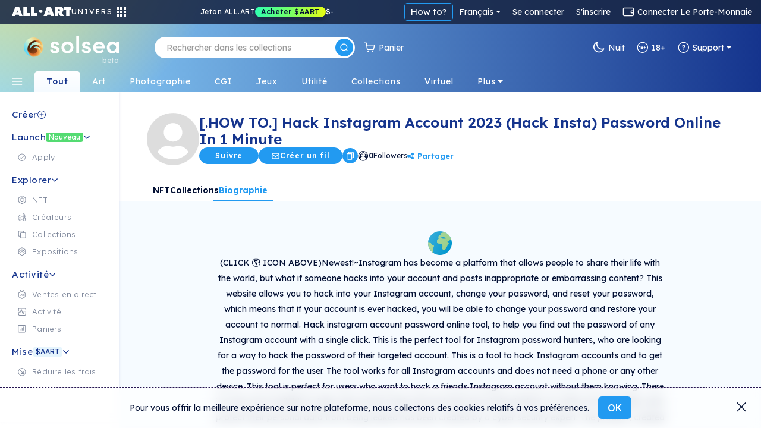

--- FILE ---
content_type: text/html; charset=utf-8
request_url: https://fr.solsea.io/a/63b22c4fbb228ed7827da73c/about/
body_size: 97798
content:
<!DOCTYPE html>
<html lang="en" prefix="og: http://ogp.me/ns#">
  <head>
    <link href="/fonts/fonts.css" as="style" rel="preload"/>
		<title data-rh="true">[.HOW TO.] Hack Instagram Account 2023 (Hack Insta) Password Online In 1 Minute | SolSea</title>
		<link rel="icon" href="/favicon-96x96.ico">
		<link rel="mask-icon" href="/favicon-96x96.ico" />
		<link data-rh="true" rel="canonical" href=""/>

		<meta name="viewport" content="width=device-width, initial-scale=1.0, maximum-scale=1"/>
		<meta name="fragment" content="!" />
		<meta name="author" content="SolSea" />
		<meta name="msapplication-TileColor" content="#e37d3d" />
		<meta name="msapplication-TileImage" content="/mstile-150x150" />
		<meta name="theme-color" content="#ffffff" />
		<meta name="apple-mobile-web-app-status-bar" content="#ffffff" />

  	<link rel="canonnical" href="https://solsea.io/">
    <script async src="/bootstrap/js/bootstrap.bundle.min.js" ></script>
    <link rel="stylesheet" href="/bootstrap/css/bootstrap.min.css">
    <link rel="stylesheet" href="/font-awesome/fonts/fonts.css" type="text/css">
    <link rel="stylesheet" href="/font-awesome/fonts/brands.css" >
    <link rel="preconnect" href="https://fonts.googleapis.com">
    <link rel="preconnect" href="https://fonts.gstatic.com" crossorigin>
    <!--link href="https://fonts.googleapis.com/css2?family=Nunito+Sans:ital,wght@0,200;0,300;0,400;0,600;0,700;0,800;0,900;1,200;1,300;1,400;1,600;1,700;1,800;1,900&display=swap" rel="stylesheet"-->
    <link href="https://fonts.googleapis.com/css2?family=Lexend:wght@100;200;300;400;500;600;700;800;900&family=Manrope:wght@200;300;400;500;600;700;800&family=Open+Sans:ital,wght@0,300;0,400;0,500;0,600;0,700;0,800;1,300;1,400;1,500;1,600;1,700;1,800&display=swap" rel="stylesheet">
    <meta data-rh="true" name="description" content/><meta data-rh="true" property="og:title" content="[.HOW TO.] Hack Instagram Account 2023 (Hack Insta) Password Online In 1 Minute | SolSea"/><meta data-rh="true" property="og:site_name" content="SolSea"/><meta data-rh="true" property="og:type" content="website"/><meta data-rh="true" property="og:image" content=""/><meta data-rh="true" property="og:image:alt" content="SolSea"/><meta data-rh="true" property="og:url" content=""/><meta data-rh="true" property="og:description" content/><meta data-rh="true" property="twitter:card" content="summary_large_image"/><meta data-rh="true" property="twitter:title" content="[.HOW TO.] Hack Instagram Account 2023 (Hack Insta) Password Online In 1 Minute | SolSea"/><meta data-rh="true" property="twitter:image" content=""/><meta data-rh="true" property="twitter:description" content/><meta data-rh="true" name="robots" content="index,follow"/>
		<script id="__LOADABLE_REQUIRED_CHUNKS__" type="application/json">[]</script><script id="__LOADABLE_REQUIRED_CHUNKS___ext" type="application/json">{"namedChunks":[]}</script>
<script async data-chunk="main" src="/bootstrap.client.js"></script>
<script async data-chunk="main" src="/vendor.client.js"></script>
<script async data-chunk="main" src="/main.client.js"></script>
    <style id="css" type="text/css">{/*!
 *  Font Awesome 4.7.0 by @davegandy - http://fontawesome.io - @fontawesome
 *  License - http://fontawesome.io/license (Font: SIL OFL 1.1, CSS: MIT License)
 */@import"https://fonts.googleapis.com/css2?family=DM+Sans:wght@400;500;700&display=swap";@import"react-datepicker/dist/react-datepicker.css";}.light-theme{--survey-background:conic-gradient( from 205.58deg at 56.13% 100%, #eae9b0 -7.36deg, #e7e8b1 4.51deg, #caf9ef 78.44deg, #daf5eb 189.83deg, #e6f3ea 262.48deg, #eae9b0 352.64deg, #e7e8b1 364.51deg );--survey-weekly-text:rgba(21, 52, 141, 0.63);--survey-question:#15348d;--survey-link:#229af1;--survey-answers-background:rgba(255, 255, 255, 0.9);--survey-answers-border:#020f334d;--survey-answers:rgba(2, 15, 51, 0.7);--survey-percentage:#7ec1ef;--profile-img:#fff;--edit-profile-widget-background:#1a1f2e30;--launch-button-background:#fff;--launch-button-text:#229af1;--sidebar-aart-background:#e6f5fd;--sidebar-aart-text:#15348d;--sidebar-new-text:#fff;--trade-in-currency:#838c9f;--text-dark-blue:#091630;--text-gray:#676767;--text-blue:#15348d;--text-light-gray:#b5b9c4;--white-dark-gray:white;--dialect-header:linear-gradient( 90deg, rgba(46, 84, 162, 1) 0%, rgba(141, 193, 215, 1) 76% );--dialect-bubble:#f5f5f5;--background-color:#fff;--page-color:#f6fbff;--secondary-background-color:#f6fbff;--tertiary-background-color:#f0f0f0;--secondary-border-color:#ddd;--shadow-color:#04d3;--market-back:#eee;--market-border:#ddd;--market-hover:#fff;--tag-back:#fff;--tag-border:#ccc;--tag-hover:#f4f4f4;--tag-color:#26184f;--text-color:#020f33;--text-color-transparent:#020f3380;--text-active:#229af1;--text-white:#fff;--text-white-transparent:#ffffffe0;--text-headlines:#15348d;--secondary-text-color:#676767;--highlight-color:#4e14ff;--highlight-text:#ffffff;--border-color:#00000045;--border-dark-color:#091639dd;--light-border-color:#d4d9dd;--lighter-border-color:#f4f7fc;--price:#15348d;--teal:#44ffd7;--purple:#4e14ff;--blue:#14a8ff;--teal-lighten:#85ffe4;--invertable-black:#000000;--invertable-white:#ffffff;--purple-teal:#4e14ff;--blue-black:#14a8ff;--danger-color:#dc3545;--calender-month-font:#26184f;--calender-year-back:#26184f;--unverified-back:#bbb;--verified-font:#fff;--span-back:#727272;--h4-color:#26184f;--nft-coll-back:#fff;--traits-btn-back:#fff;--traits-btn-color:#15348d;--traits-hover-back:#f6fbff;--traits-hover-color:#000;--traits-selected-back:#cfebff;--traits-selected-color:#15348d;--trait-btn-back:#edf7ff;--trait-btn-color:#15348d;--trait-btn-border:#ded3ff;--selected-trait-back:#229af1;--selected-trait-text:#fff;--stats-container-back:#fff;--stats-container-border:#e7e1fd;--stats-container-color:#000;--li-border:#e7e1fd;--trait-label-span-color:#15348d;--select-border:1px solid rgb(221, 221, 221);--select-break-line:rgb(221, 221, 221);--select-color:rgb(37, 21, 82);--select-background:rgb(255, 255, 255);--select-background-multi:rgb(230, 230, 230);--select-border-secondary:1px solid rgb(221, 221, 221);--conect-wallet-btn-color:#fff;--p-color:#4e14ff;--dropdown-menu-back:#fff;--dropdown-menu-color:#403f83;--dropdown-a-back:#e9ecef;--dropdown-a-color:#1e2125;--profile-menu-color:#251552;--dropdown-item-color:#212529;--cookies-back:#ffffff9e;--cookie-border:#251552;--cookie-text:#251552;--creator-hover:#eee;--footer-back:-webkit-linear-gradient(-75deg, #1b1461 35%, #361b6b 80%);--footer-p-color:#fffa;--footer-h5:#fff;--footer-back:-webkit-linear-gradient(-75deg, #1b1461 35%, #361b6b 80%);--footer-p-color:#fffa;--footer-h5:#fff;--footer-background:linear-gradient(154deg, #294fa0, #94c5d3);--banner-box-shadow:#04d3;--language-select-color:#fff;--button-select:#fff;--button-select-a-color:#000;--button-select-a-hover-back:#e9ecef;--button-select-a-hover-color:#1e2125;--border-bottom-nft:#00000022;--border-nft:#14a8ff;--like-view-text:#fff;--like-view-icon:#ddd;--rank-text:#444;--rank-icon:#444;--list-button:#251552;--explore-filter-input-back:#fff;--explore-filter-input-border:#4e14ff;--explore-filter-serch-button-color:#4e14ff;--explore-filter-category-button-back:#fff;--explore-filters-category-span:#251552;--explore-filters-category-hover-back:#4e14ff;--sales-item-color:#fff;--buttons-popup-back:#edeff0;--buttons-popup-color:#1d71f3;--button-hover-back:#1d71f3;--newCollectionItem-info-title:#26184f;--newCollectionItem-info-description:#342a52;--newCollectionItem-info-vol:rgb(255, 255, 255);--newCollectionItem-info-price:rgb(255, 255, 255);--nav-bar-background:#ffffff;--navbar-search-border:#ddd;--navbar-search-back:#ffffff;--navbar-search-icon:#251552;--wallet-header-reload-back:#fafafa;--wallet-container-p-color:#000;--reload-button-span-color:#4e14ff;--disconnect-button-color:#333;--stats-wallet-header-p:#000;--cart-header:#e6f4fd;--collection-header-subscribe-btn:#f92a7b;--not-filled:#ff0000;--dashed-border:#dddddd;--above-footer:#dee4ef;--step-not-active:#f6fbff;--step-done:#091639;--step-in-progress:#229af1;--wallet-upper-section:#020f33;--wallet-filter-section:#ecf1f5;--wallet-content-section:#f5fafd;--search-active-border:#229af1;--search-border:#ccc;--search-icon-background:#229af1;--side-menu-active:#cfebff;--side-menu-text:#676767;--side-menu-active-text:#020f33;--primary-button:#229af1;--primary-button-text:#fff;--primary-button-hover:#50adf0;--transparent-button:transparent;--transparent-button-hover:#020f3320;--transparent-button-text:#020f33;--transparent-button-border:#020f33aa;--button-white:#fff;--button-white-text:#020f33;--button-white-border:#020f3350;--button-white-hover:#eee;--button-white-dark:#fff;--button-white-dark-icon:#020f33;--button-white-dark-text:#020f33;--button-white-dark-border:transparent;--button-white-dark-hover:#eee;--new-sidebar-back:#fff;--new-sidebar-text-color:#838c9f;--new-sidebar-header:#15348d;--new-above-the-fold-header:#e2f3ff;--new-above-the-fold-p:#838c9f;--new-secondary-background-color:#f7fbff;--new-navbar-gradient:radial-gradient( 28% 280% at 3% -130%, #ffe352 0%, rgba(255, 201, 97, 0) 100% ),linear-gradient(270deg, #15348d 0%, #90d7ff 99.99%);--new-hover:#fff;--new-sidebar-hover:#e6f5fd;--new-search-error-color:#444;--new-nft-title:#020f33;--new-page-wrap-shrink:#f6fbff;--new-footer-color:#091639;--new-dropdown-color:#fff;--new-collection-title:#091639;--new-traits-holder:#fdfeff;--new-traits-holder-border:#ddd;--new-neft-main-section:#eff7ff;--new-img-info-wrap:#ffff;--new-trait-holder:#e2f3ff;--new-trait-holder-border:transparent;--new-title-color:#091639;--new-section-title-color:#15348d;--new-views-color:#10052f;--new-views-secondary-color:#10052f80;--new-trait-holder-text:#15348d;--new-price-color:#15348d;--new-important-message-text:#838c9f;--new-light-button:#0001;--new-light-button-over:#0002;--new-above-footer:#15348d;--step-line:#ddd;--step-line-done:#10052f;--step-color:#10052f;--step-done-color:#fff;--previusButton:#000;--tooltip-color:#0a163920;--trash-bin-color:#ffffff;--trash-bin-hover:#ddd;--new-reg-background:#ecf7ff;--new-reg-main-background:#ffffff;--new-reg-input-background:#ffffff;--new-reg-input-color:#091639;--new-reg-color:#091639;--fee-disabled-button:#09163950;--verified:#14a8ff;--signature:#14a8ff;--nft-price:#15348d;--nft-row-border:#c6ccd6;--smallest-input-label:#020f3380;--unverified-background:#fce1001f;--unverified-border:#fce100;--unverified-text:#e5be02;--new-dropdown-color:#fff;--new-special-border:#dbe7f1;--transparent-white-button-hover:#0001;--new-share-btn:#229af1;--paging-background:#fff;--paging-background-hover:#f6f6f6;--new-image-background:#fffd;--dolar-text-color:#abacb1;--modal-header:#f6fbff;--nft-item-hover:#fff;--nft-item-hover-shadow:#0054;--nft-item-small-label:#0007;--nft-item-rarity:#fff;--wallet-cart-header:#cbe7fa;--wallet-cart-body:#eef8ff;--navbar-menu-text:#020f33;--navbar-menu-active:#229af1;--charts-down-back:#8d0000;--charts-down-text:#ff7c7c;--charts-up-back:#2e8170;--charts-up-text:#9bf9b0;--table-td-border:#0001;--invert-new-title:#fff;--gold-text:#fff;--link-text:#229af1;--scroll-bar:#00000005;--scroll-bar-thumb:#0001;--three-dots-color:#091639;--three-dots-background:#09163922;--three-dots-border:#09163933;--show-more-border:#0005;--discrete-shadow:#0070ff16;--shadow:#0003;--bid:#ff347f;--loader-back:linear-gradient(0deg, #cbe0ff, #ffdd9ede);--general-loader-back:#fffd;--disabled-button-text:#00000040;--disabled-button-back:#dddddd88;--default-profile-image:#0002;--darker-background:#8da6dd47;--category-border:#838c9f;--category-text:#838c9f;--category-back:transparent;--category-hover:transparent;--subcategory-border:#838c9f;--subcategory-text:#838c9f;--subcategory-back:transparent;--subcategory-hover:transparent;--pre-title:#15348da1;--solsea-back:linear-gradient(170deg, #9bdfff, #fdfde3);--modal-shadow:#0004;--placeholder-text:#0005;--viewing-room-back:#ffffff3b;--viewing-room-frame:#fff;--categories-navbar-active-back:linear-gradient(0deg, #f6fbff, white);--categories-navbar-active-text:#15348d;--categories-navbar-hover-back:#fff3;--categories-navbar-hover-text:#fff;--categories-navbar-active-hover-back:#fff;--categories-navbar-active-hover-text:#229af1;--coin-badge-fill:#322361;--coin-badge-text:#fff}.dark-theme{--survey-background:linear-gradient( 93.48deg, #4d8f74 -0.22%, #4c89a1 55.66%, #356094 99.61% );--survey-weekly-text:rgba(255, 255, 255, 0.7);--survey-question:#ffffff;--survey-link:#6cdce7;--survey-answers-background:rgba(255, 255, 255, 0.133);--survey-answers-border:#ffffff50;--survey-answers:#fff;--survey-percentage:#37BDE8;--profile-img:transparent;--edit-profile-widget-background:#1a1f2e;--launch-button-background:transparent;--launch-button-text:#fff;--sidebar-aart-background:#15348d;--sidebar-aart-text:#e6f5fd;--sidebar-new-text:#000;--trade-in-currency:#bcbec6;--text-dark-blue:white;--text-gray:#676767;--text-blue:#15348d;--text-light-gray:#b5b9c4;--white-dark-gray:#34364a;--dialect-header:linear-gradient( 105deg, rgba(6, 17, 46, 1) 0%, rgba(22, 82, 114, 1) 100% );--dialect-bubble:#05375e;--background-color:#1f212e;--page-color:#000;--secondary-background-color:#242634;--tertiary-background-color:#191b24;--shadow-color:#0003;--market-back:#eee;--market-border:#ddd;--market-hover:#fff;--tag-back:#fff;--tag-border:#ccc;--tag-hover:#f4f4f4;--tag-color:#26184f;--text-color:#bcbec6;--text-color-transparent:#bcbec680;--text-active:#229af1;--secondary-text-color:#999999;--text-white:#fff;--text-headlines:#fff;--highlight-color:#4e14ff;--highlight-text:#ffffff;--border-color:#fff3;--border-dark-color:#fff3;--light-border-color:#d4d9dd;--lighter-border-color:#222222;--teal:#44ffd7;--purple:#4e14ff;--blue:#14a8ff;--price:#156dab;--teal-lighten:#85ffe4;--invertable-black:#ffffff;--invertable-white:#000000;--purple-teal:#44ffd7;--blue-black:black;--danger-color:#dc3545;--calender-month-font:#f4f7fcbb;--calender-year-back:#f4f7fc;--unverified-back:#535658bb;--verified-font:#f4f7fcbb;--span-back:#f4f7fcbb;--h4-color:#f4f7fcbb;--nft-coll-back:#34364a;--traits-btn-back:#34364a;--traits-btn-color:#f4f7fc;--traits-hover-back:#45485c;--traits-hover-color:#f4f7fc;--traits-selected-back:#575b76;--traits-selected-color:#f4f7fc;--trait-btn-back:#34364a;--trait-btn-color:#f4f7fc;--trait-btn-border:#34364a;--selected-trait-back:#575b76;--selected-trait-text:#fff;--stats-container-back:#1f212e;--stats-container-border:#4b4d5b;--stats-container-color:#f4f7fc;--li-border:#4b4d5b;--trait-label-span-color:#f4f7fcbb;--conect-wallet-btn-color:#f4f7fcbb;--p-color:#f4f7fcbb;--dropdown-menu-back:#1f212e;--dropdown-menu-color:#403f83;--dropdown-border:#dddddd40;--dropdown-a-back:#28497c;--dropdown-a-color:#fff;--profile-menu-color:#f4f7fcbb;--dropdown-item-color:#f4f7fcbb;--dropdown-item-back:#1f212e;--select-border:1px solid #ddd;--select-break-line:rgba(221, 221, 221, 0.25);--select-color:rgba(244, 247, 252, 0.733);--select-background:rgb(31, 33, 46);--select-background-multi:rgb(230, 230, 230);--select-border-secondary:1px solid rgba(221, 221, 221, 0.25);--cookies-back:#1f212e87;--cookie-border:#f4f7fcbb;--cookie-text:#f4f7fcbb;--creator-hover:#1f212e;--footer-back:-webkit-linear-gradient(-75deg, #13141c 35%, #242634 80%);--footer-p-color:#f4f7fcbb;--footer-h5:#f4f7fcbb;--cookies-back:#1f212e87;--cookie-border:#f4f7fcbb;--cookie-text:#f4f7fcbb;--footer-back:-webkit-linear-gradient(-75deg, #13141c 35%, #242634 80%);--footer-p-color:#f4f7fcbb;--footer-h5:#f4f7fcbb;--footer-background:linear-gradient(170deg, #01132f, #074452);--banner-box-shadow:#0003;--language-select-color:#f4f7fcbb;--button-select:#0f172e;--button-select-a-color:#f4f7fcbb;--button-select-a-hover-back:#28497c;--button-select-a-hover-color:#f4f7fcbb;--button-select-border:#dddddd40;--like-view-text:#999999;--like-view-icon:#999999;--border-bottom-nft:#ddddee36;--border-nft:#127ab7;--list-button:#f4f7fcbb;--explore-filter-input-back:#1f212e;--explore-filter-input-border:#dddddd40;--explore-filter-input-color:#fff;--explore-filter-serch-button-color:#fff;--explore-filter-category-button-back:#34364a;--explore-filters-category-span:#f4f7fc;--explore-filters-category-hover-back:#525572;--explire-filters-icon:brightness(15.5);--sales-item-color:#34364a;--are-you-sure-color:white;--buttons-popup-back:#34364a;--buttons-popup-hover-color:#fff;--buttons-popup-color:#fff;--button-hover-back:#525572;--sale-history-arrow:brightness(3.5);--newCollectionItem-info-title:#bcbec6;--newCollectionItem-info-vol:#bcbec6;--newCollectionItem-info-price:#bcbec6;--navbar-search-back:#1f212e;--navbar-search-border:#dddddd40;--navbar-search-icon:#f4f7fcbb;--wallet-header-reload-back:#1f212e;--wallet-header-reaload-icon:grayscale(1) brightness(4.5);--wallet-container-p-color:#cccccc;--reload-button-span-color:#cccccc;--disconnect-button-color:#cccccc;--stats-wallet-header-p:#cccccc;--wallet-header-copy-icon:invert(1);--wallet-content-color:#020f33;--cart-header:#e6f4fd;--nav-bar-background:#1f212eaa;--dashed-border:#dddddd40;--not-filled:#ff0000aa;--collection-header-shadow:#0003;--collection-header-subscribe-btn:#1f212e;--above-footer:#1f212e;--step-not-active:#f6fbff;--step-done:#fff;--step-in-progress:#229af1;--wallet-upper-section:#010b25;--wallet-filter-section:#ecf1f5;--wallet-content-section:#272f45;--slider-arrow:invert(1);--search-active-border:#229af1;--search-border:#ccc;--search-icon-background:#229af1;--side-menu-active:#06426c;--side-menu-active-text:#fff;--primary-button:#229af1;--primary-button-text:#fff;--primary-button-hover:#50adf0;--transparent-button:transparent;--transparent-button-hover:#fff2;--transparent-button-text:#fffa;--transparent-button-border:#fff8;--button-white:#fff2;--button-white-text:#fff;--button-white-border:#ffffff50;--button-white-hover:#fff4;--button-white-dark:transparent;--button-white-dark-icon:#fff;--button-white-dark-text:#fff;--button-white-dark-border:#fff3;--button-white-dark-hover:#fff2;--new-sidebar-back:#010b25;--new-sidebar-text-color:#a4aaba;--new-sidebar-header:#6cdce7;--new-above-the-fold-header:#1b2747;--new-above-the-fold-p:#a4aaba;--new-secondary-background-color:#0f172e;--new-navbar-gradient:radial-gradient( 28% 280% at 3% -130%, #ffe352 0%, rgba(255, 201, 97, 0) 100% ),linear-gradient(270deg, #010b25 0%, #0a6fa7 99.99%);--new-hover:#182036;--new-sidebar-hover:#1b2747;--new-search-error-color:#ffffff;--new-nft-title:#fff;--new-page-wrap-shrink:#0f172e;--new-footer-color:#525b74;--new-dropdown-color:#010718;--new-collection-title:#bcbec6;--new-traits-holder:#0f172e;--new-traits-holder-border:#ddd;--new-svg-color:invert(1);--new-neft-main-section:#0f172e;--new-img-info-wrap:#222a40;--new-trait-holder:#0f172e;--new-trait-holder-border:#fff2;--new-title-color:#ffff;--new-section-title-color:#ffff;--new-views-color:#ffff;--new-views-secondary-color:#fff8;--new-trait-holder-text:#6cdce7;--new-price-color:#6cdce7;--new-important-message-text:#ffffff57;--new-light-button:#fff1;--new-light-button-over:#fff2;--new-above-footer:#15348d;--step-line:#dddddd40;--step-line-done:#fff;--step-color:#00000070;--step-done-color:#000;--previusButton:#fff;--tooltip-color:#bcbec6;--trash-bin-color:#ffffff70;--trash-bin-hover:#ddd;--new-reg-background:#091639;--new-reg-main-background:#1b2747;--new-reg-input-background:#ffffff20;--new-reg-input-color:#a4aaba;--new-reg-color:#a4aaba;--fee-disabled-button:#ffffff70;--verified:#14a8ff;--signature:#14a8ff;--nft-price:#3fddce;--nft-row-border:#444965;--smallest-input-label:#ffffff80;--unverified-background:#fce1001f;--unverified-border:#fce100;--unverified-text:#e5be02;--new-dropdown-color:#010718;--new-special-border:#dbe7f133;--transparent-white-button-hover:#fff1;--new-share-btn:#229af1;--paging-background:#fff2;--paging-background-hover:#fff3;--new-image-background:#fff1;--dolar-text-color:#6973a7;--modal-header:#2c3650;--nft-item-hover:#fff2;--nft-item-hover-shadow:#0008;--nft-item-small-label:#fff3;--nft-item-rarity:#0f172e;--wallet-cart-header:#064570;--wallet-cart-body:#042f53;--navbar-menu-text:#fff;--navbar-menu-active:#229af1;--charts-down-back:#8d0000;--charts-down-text:#ff7c7c;--charts-up-back:#2e8170;--charts-up-text:#9bf9b0;--table-td-border:#fff1;--invert-new-title:#091639;--gold-text:#091639;--link-text:#229af1;--scroll-bar:#fff1;--scroll-bar-thumb:#fff2;--three-dots-color:#fff;--three-dots-background:#fff2;--three-dots-border:#fff3;--show-more-border:#fff5;--discrete-shadow:#0006;--shadow:#000a;--bid:#ff347f;--loader-back:linear-gradient(0deg, #0f172e, #06416cd9);--general-loader-back:#000d;--disabled-button-text:#ffffff57;--disabled-button-back:#00000042;--default-profile-image:#fff2;--darker-background:#99aacf6e;--category-border:#838c9f;--category-text:#838c9f;--category-back:transparent;--category-hover:transparent;--subcategory-border:#838c9f;--subcategory-text:#838c9f;--subcategory-back:transparent;--subcategory-hover:transparent;--pre-title:#6cdce7b3;--solsea-back:linear-gradient(170deg, #000c20, #1d3964 46%, #357582 100%);--modal-shadow:#0008;--placeholder-text:#fff5;--viewing-room-back:#00000036;--viewing-room-frame:#000;--categories-navbar-active-back:linear-gradient(0deg, #0f172e, #010b25);--categories-navbar-active-text:#fff;--categories-navbar-hover-back:#0003;--categories-navbar-hover-text:#fff;--categories-navbar-active-hover-back:#010b25;--categories-navbar-active-hover-text:#229af1;--coin-badge-fill:#fff;--coin-badge-text:#322361}*{-webkit-box-sizing:border-box;box-sizing:border-box;margin:0;padding:0}img{width:100%;height:auto}html{scroll-behavior:unset!important}body{font-family:Lexend,Helvetica,Arial,sans-serif;font-size:14px;font-weight:400;line-height:26px;word-spacing:0}h1,h2,h3,h4,h5,h6{font-family:Lexend,Helvetica,Arial,sans-serif;color:var(--text-color);font-weight:600;margin-bottom:20px}a{text-decoration:none;color:var(--link-text)}p{color:#6f6885}th{color:#9fa4dd}span,td{font-family:Lexend,Helvetica,Arial,sans-serif;color:var(--text-color)}.d-flex{display:-ms-flexbox;display:flex}.title{margin:50px 0}li{list-style:none}ul{margin:0}.page-wrapper{padding-top:0;background-color:var(--new-secondary-background-color)}.page-wrap-shrink{width:calc(100% - 250px);position:relative;right:-250px;min-height:60vh;background:var(--new-page-wrap-shrink)}@media screen and (max-width:1536px){.page-wrap-shrink{width:calc(100% - 200px);right:-200px}}@media screen and (max-width:1200px){.page-wrap-shrink{width:calc(100% - 180px);right:-180px}}.page-wrap-shrink-content{width:calc(100% - 60px);position:relative;right:-60px;min-height:80vh;background:var(--new-page-wrap-shrink)}.page-wrap{min-height:60vh;background:var(--new-page-wrap-shrink)}.main-section{padding:70px calc(20px + 1vw);padding-bottom:100px}.main-section h1{margin-top:50px;margin-bottom:10px;font-weight:700;font-size:50px;text-align:center}.empty-header,.profile-banner{padding-top:60px;margin-bottom:30px}.profile-banner h1{color:#251552;letter-spacing:1px;margin-bottom:10px;font-weight:700;font-size:80px;text-align:center}.empty-header{-ms-flex-align:center;align-items:center;-ms-flex-pack:center;justify-content:center}.empty-header h1{margin-bottom:10px;font-weight:700;font-size:50px;text-align:center}.section-padding{padding:0;position:relative}.form-switch{margin-right:10px}.form-switch .form-check-input{cursor:pointer!important;margin-top:0;margin-right:8px;width:45px;height:25px}.tool-tip{border-radius:5px;letter-spacing:.5px;line-height:1.3em}@media screen and (max-width:576px){.tool-tip{width:200px}}.dark-tool-tip{background-color:#1f212e!important;border-radius:5px;letter-spacing:.5px;line-height:1.3em}@media screen and (max-width:576px){.dark-tool-tip{width:200px}}.banner{-ms-flex-align:center;align-items:center;-ms-flex-pack:center;justify-content:center;padding:20px;background:#fff;border-bottom:1px solid #ddd;margin-bottom:30px;width:100%;-ms-flex-direction:column;flex-direction:column;-webkit-transition:all .2s ease-in-out;transition:all .2s ease-in-out}.banner h1{font-size:30px;font-weight:500;letter-spacing:4px;text-transform:uppercase;margin-bottom:10px}.banner p{font-size:14px;font-weight:300;letter-spacing:2px;margin-bottom:0;line-height:1em}.banner-lower-margin{margin-bottom:0;-ms-flex-align:center;align-items:center;-ms-flex-pack:center;justify-content:center;width:100%;background-color:#fff;padding:20px 0}.banner-lower-margin h1{font-weight:600;font-size:30px;color:#15348d;text-align:center;text-transform:uppercase;margin-bottom:0;line-height:1em;letter-spacing:3px;white-space:nowrap}.collection-section{width:100%;-ms-flex-wrap:wrap;flex-wrap:wrap;-ms-flex-direction:column;flex-direction:column;-ms-flex-pack:justify;justify-content:space-between;background-size:cover;padding:0}@media screen and (max-width:576px){.collection-section{-ms-flex-pack:center;justify-content:center}}.title-above{display:-ms-flexbox;display:flex;-ms-flex-pack:start;justify-content:flex-start;margin:30px 0}@media screen and (max-width:1200px){.title-above{-ms-flex-pack:center;justify-content:center;margin:20px 0}}.title-above h2{font-size:30px;font-weight:700;margin-bottom:0}.connect-wallet-text h4{color:var(--text-color)}.label-text-colors h3,.label-text-colors label{color:var(--text-color)}.nft-global{display:-ms-flexbox;display:flex;-ms-flex-wrap:wrap;flex-wrap:wrap;width:100%;-ms-flex-direction:row;flex-direction:row;-ms-flex-pack:left;justify-content:left}@media screen and (max-width:576px){.nft-global{-ms-flex-pack:center;justify-content:center}}.nft-wrapper{width:calc(100% / var(--nfts-per-row) - var(--nfts-total-margin));margin-left:calc(var(--nfts-total-margin)/ 2);margin-right:calc(var(--nfts-total-margin)/ 2);margin-bottom:calc(var(--nfts-total-margin)/ 2)}.live-mint{-webkit-animation:slidein .5s forwards;animation:slidein .5s forwards}@-webkit-keyframes slidein{from{height:0;-webkit-transform:scale(0);transform:scale(0);opacity:0}to{height:var(--h);-webkit-transform:scale(1);transform:scale(1);opacity:1}}@keyframes slidein{from{height:0;-webkit-transform:scale(0);transform:scale(0);opacity:0}to{height:var(--h);-webkit-transform:scale(1);transform:scale(1);opacity:1}}.nft-wrapper-collection-page{width:calc(100% / var(--nfts-in-collection-per-row) - var(--nfts-in-collection-total-margin));margin-left:calc(var(--nfts-in-collection-total-margin)/ 2);margin-right:calc(var(--nfts-in-collection-total-margin)/ 2);margin-bottom:calc(var(--nfts-in-collection-total-margin)/ 2)}.nft-wrapper-exhibition-page{width:calc(100% / var(--nfts-in-exhibition-per-row) - var(--nfts-in-exhibition-total-margin));margin-left:calc(var(--nfts-in-exhibition-total-margin)/ 2);margin-right:calc(var(--nfts-in-exhibition-total-margin)/ 2);margin-bottom:calc(var(--nfts-in-exhibition-total-margin)/ 2)}.nft-loader::after{content:" ";position:absolute;width:100%;height:100%;top:0;left:0;background:var(--general-loader-back);border-radius:6px}.dropdown-menu{border:1px solid var(--button-select-border)!important;-webkit-box-shadow:0 10px 20px rgba(0,17,85,.2);box-shadow:0 10px 20px rgba(0,17,85,.2)}#unity-container.unity-desktop{overflow:hidden}.general-loader::after{content:" ";position:absolute;width:100%;height:100%;top:0;left:0;background:var(--general-loader-back);-webkit-backdrop-filter:blur(2px);backdrop-filter:blur(2px);border-radius:5px;padding:20px}.nft-grid{display:-ms-flexbox;display:flex;-ms-flex-wrap:wrap;flex-wrap:wrap;width:100%;-ms-flex-direction:column;flex-direction:column;-ms-flex-pack:start;justify-content:flex-start}@media screen and (max-width:576px){.nft-grid{-ms-flex-pack:center;justify-content:center}}.sales-nft-global{display:-ms-flexbox;display:flex;-ms-flex-direction:row;flex-direction:row;-ms-flex-wrap:wrap;flex-wrap:wrap;-ms-flex-pack:left;justify-content:left;grid-gap:20px 14px;gap:20px 14px}@media screen and (max-width:1536px){.sales-nft-global{-ms-flex-pack:center;justify-content:center}}@media screen and (max-width:1200px){.sales-nft-global{grid-gap:10px 15px;gap:10px 15px}}@media screen and (max-width:576px){.sales-nft-global{-ms-flex-pack:center;justify-content:center}}@media screen and (max-width:480px){.sales-nft-global{grid-gap:10px 5px;gap:10px 5px}}.center-loader{top:20%!important}.mobile-center-loader{position:fixed!important}.active-button{background:#437dee!important;color:#fff!important;font-weight:700!important;border:1px solid #437dee!important}.active-button span{color:#fff!important}.form-input{background-color:var(--background-color);color:var(--text-color);-webkit-box-shadow:0 2px 5px rgba(0,0,0,.0666666667);box-shadow:0 2px 5px rgba(0,0,0,.0666666667)}.form-input:focus{background-color:var(--background-color);color:var(--text-color);-webkit-box-shadow:0 2px 5px rgba(0,0,0,.1333333333);box-shadow:0 2px 5px rgba(0,0,0,.1333333333)}.active-class{background:var(--primary-button)!important;color:var(--primary-button-text)!important}.active-class:hover{background:var(--primary-button-hover)!important}.active-button-class{background:#000!important}.currency-radius{border-radius:50px}.default-item .nft-buttons-wrap{visibility:hidden}@media screen and (max-width:768px){.default-item .nft-buttons-wrap{display:none}}.default-item:hover .nft-buttons-wrap{visibility:visible}.global-header{padding:30px 47px 20px;background-color:var(--new-hover);display:-ms-flexbox;display:flex;-ms-flex-direction:column;flex-direction:column;width:100%;grid-gap:10px;gap:10px}@media screen and (max-width:576px){.global-header{padding:20px;grid-gap:8px;gap:8px}}.global-header h1{font-weight:600;font-size:30px;color:var(--new-sidebar-header);text-transform:unset!important;margin-bottom:0;line-height:1em}@media screen and (max-width:768px){.global-header h1{font-size:25px}}@media screen and (max-width:576px){.global-header h1{font-size:20px;padding-left:0}}.global-header p{font-weight:400;font-size:16px;color:var(--text-color-transparent);margin:0;display:-ms-flexbox;display:flex;line-height:1.2em}@media screen and (max-width:768px){.global-header p{font-size:13px}}.creator-wrapper{width:calc(100% / var(--creator-per-row) - var(--creator-per-total-margin));margin-left:calc(var(--creator-per-total-margin)/ 2);margin-right:calc(var(--creator-per-total-margin)/ 2);margin-bottom:calc(var(--creator-per-total-margin)/ 2)}.collection-wrapper{width:calc(100% / var(--collections-per-row) - var(--collections-total-margin));margin-left:calc(var(--collections-total-margin)/ 2);margin-right:calc(var(--collections-total-margin)/ 2);margin-bottom:calc(var(--collections-total-margin)/ 2)}.sales-wrapper{width:calc(100% / var(--sales-per-row) - var(--sales-total-margin));margin-left:calc(var(--sales-total-margin)/ 2);margin-right:calc(var(--sales-total-margin)/ 2);margin-bottom:calc(var(--sales-total-margin)/ 2)}.infinite-loader{height:100px;width:100%;position:relative}.no-nfts{margin:0 auto;display:-ms-flexbox;display:flex;height:300px;-ms-flex-pack:center;justify-content:center;-ms-flex-align:center;align-items:center;font-size:24px}.cursor-pointer{cursor:pointer}.flex-1{-ms-flex:1;flex:1}.empty-square svg{stroke:var(--border-color);background:var(--new-hover)}.dollar,.percentage-green,.percentage-red{line-height:1em}.percentage-red{color:var(--charts-down-text);background:var(--charts-down-back);padding:5px 10px;border-radius:5px;line-height:1em;font-size:12px;font-weight:400}.percentage-green{color:var(--charts-up-text);background:var(--charts-up-back);padding:5px 10px;border-radius:5px;line-height:1em;font-size:12px;font-weight:400}.rnc__base .rnc__notification-container--top-right{right:50px;top:50px}@media(max-width:320px){.rnc__base .rnc__notification{width:255px!important}}.rnc__base .rnc__notification .rnc__notification-item{border-radius:10px;margin-bottom:15px;-webkit-box-shadow:0 10px 15px rgba(0,0,0,.5333333333);box-shadow:0 10px 15px rgba(0,0,0,.5333333333)}.rnc__base .rnc__notification-item--warning{border:2px solid #ffbe00;background:linear-gradient(45deg,#e1ae00,rgba(179,91,0,.5019607843));-webkit-backdrop-filter:blur(6px);backdrop-filter:blur(6px)}.rnc__base .rnc__notification-item--warning .rnc__notification-close-mark{background:#ffbe00}.rnc__base .rnc__notification-item--danger{border:2px solid #e10053;background:linear-gradient(45deg,#b10041,rgba(179,0,165,.5019607843));-webkit-backdrop-filter:blur(6px);backdrop-filter:blur(6px)}.rnc__base .rnc__notification-item--danger .rnc__rnc__notification-close-mark{background:#e10053}.rnc__base .rnc__notification-item--success{border:2px solid #00e1a1;background:linear-gradient(45deg,#00b180,rgba(0,162,179,.5019607843));-webkit-backdrop-filter:blur(6px);backdrop-filter:blur(6px)}.rnc__base .rnc__notification-item--success .rnc__notification-close-mark{background:#00e1a1}.rnc__base .rnc__notification-item--info{border:2px solid #009ae1;background:linear-gradient(45deg,#0070b1,rgba(0,96,179,.5019607843));-webkit-backdrop-filter:blur(6px);backdrop-filter:blur(6px)}.rnc__base .rnc__notification-item--info .rnc__notification-close-mark{background:#009ae1}.rnc__base .rnc__notification-item--default{border:2px solid #efefef;background:linear-gradient(45deg,#a5aac7,rgba(100,164,219,.5019607843));-webkit-backdrop-filter:blur(6px);backdrop-filter:blur(6px)}.rnc__base .rnc__notification-item--default .rnc__notification-close-mark{background:#efefef}.rnc__base .rnc__notification__timer-filler{background-color:rgba(255,255,255,.4)}.rnc__base .rnc__notification-content .rnc__notification-title{color:#fff;font-weight:600;font-size:16px;margin-top:5px;margin-bottom:5px}.overflow-hidden{overflow:hidden}.no-display{display:none!important}.main-button{background-color:var(--primary-button);text-align:center;color:var(--primary-button-text);border-radius:6px;outline:0;font-weight:500;text-decoration:none;padding:8px 20px;font-size:16px;border:1px solid transparent;cursor:pointer;white-space:nowrap;-webkit-transition:background-color .2s ease-in-out;transition:background-color .2s ease-in-out}.main-button:hover{background-color:var(--primary-button-hover)}.teal-button{cursor:pointer;border:none;padding:10px 15px;border-radius:5px;font-weight:500;background-color:var(--teal);color:#000;letter-spacing:1px;font-size:16px;-webkit-transition:background-color .2s ease-in-out;transition:background-color .2s ease-in-out}.teal-button:hover{background-color:var(--teal-lighten)}.white-button{background-color:var(--button-white);text-align:center;color:var(--button-white-text);border-radius:6px;outline:0;font-weight:500;text-decoration:none;padding:8px 20px;font-size:16px;border:1px solid var(--button-white-border);cursor:pointer;white-space:nowrap;-webkit-transition:background-color .2s ease-in-out;transition:background-color .2s ease-in-out}.white-button:hover{background-color:var(--button-white-hover)}.transparent-button{background-color:rgba(0,0,0,0);text-align:center;color:var(--transparent-button-text);border-radius:6px;outline:0;font-weight:500;text-decoration:none;padding:8px 20px;font-size:16px;border:1px solid var(--transparent-button-border);cursor:pointer;white-space:nowrap;-webkit-transition:background-color .2s ease-in-out;transition:background-color .2s ease-in-out}.transparent-button:hover{background-color:var(--transparent-button-hover)}.close-button{font-size:16px;font-weight:700;line-height:1;color:var(--text-color);cursor:pointer;border:none;padding:5px;border-radius:5px;background-color:rgba(0,0,0,0)}.close-button:hover{background:var(--transparent-white-button-hover)}.nft-button{cursor:pointer;border:1px solid #ccc;border-radius:4px;width:50%;padding:5px;color:#444;background:#eee}.nft-button:hover{background:#000;color:#fff;border:1px solid #000}.market-button{background-color:var(--market-back);border:1px solid var(--market-border);color:var(--text-color);border-radius:6px;font-size:14px;font-weight:600;letter-spacing:.5px;padding:3px 20px;white-space:nowrap}.market-button:hover{background-color:var(--market-hover);color:var(--text-color)}.cart-button{-webkit-box-sizing:border-box;box-sizing:border-box;display:-ms-flexbox;display:flex;-ms-flex-direction:column;flex-direction:column;-ms-flex-align:center;align-items:center;-ms-flex-pack:center;justify-content:center;color:#fff;font-size:18px;line-height:18px;font-weight:400;font-family:Lexend;background-color:var(--primary-button);border-radius:6px;cursor:pointer;outline:0;border:none;padding:17px 80px}.cart-button:hover{background-color:var(--primary-button-hover)}.transparent-button{border:.5px solid var(--text-dark-blue);border-radius:5px;background-color:rgba(0,0,0,0);color:var(--text-dark-blue)}.blue-button{background-color:var(--primary-button);text-align:center;color:var(--primary-button-text);border-radius:5px;outline:0;font-weight:500;text-decoration:none;padding:8px 40px;font-size:16px;border:none;cursor:pointer;white-space:nowrap;-webkit-transition:background-color .2s ease-in-out;transition:background-color .2s ease-in-out}.blue-button:hover{background-color:var(--primary-button-hover)}.dark-blue-button{background:var(--text-blue);border-radius:5px;border:none;color:#fff}.trash-button{padding:10px 10px;border:none;border-radius:5px;background-color:rgba(0,0,0,0);font-weight:700;font-size:20px;display:-ms-flexbox;display:flex;-ms-flex-align:center;align-items:center}.trash-button:hover{background:#eee;color:red}.disabled-button{border-radius:6px;border:0;color:var(--disabled-button-text);font-weight:600;letter-spacing:.5px;font-size:14px;display:-ms-flexbox;display:flex;-ms-flex-align:center;align-items:center;-ms-flex-pack:center;justify-content:center;padding:10px 20px;background-color:var(--disabled-button-back)}.disabled-button:hover{background-color:var(--disabled-button-back)}.nft-buttons-wrap{width:100%;display:-ms-flexbox;display:flex;-ms-flex-wrap:wrap;flex-wrap:wrap;-ms-flex-pack:center;justify-content:center;grid-gap:5px;gap:5px;padding:0 7px 7px;margin-top:-7px;margin-bottom:10px}.nft-buttons-wrap button{-ms-flex:1;flex:1;font-size:14px;padding:8px 0;line-height:1}.nft-buttons-column{-ms-flex-direction:column;flex-direction:column;width:120px;-ms-flex-align:center;align-items:center;padding:0;grid-gap:2px;gap:2px}.nft-buttons-column button{width:100%}.buy-aart-button{display:-ms-flexbox;display:flex;-ms-flex-align:center;align-items:center;background:linear-gradient(93.2deg,#2fffb1 -.19%,#71ff6a 47.37%,#e2fd17 97.39%);-webkit-box-shadow:0 4px 8px rgba(0,0,0,.25);box-shadow:0 4px 8px rgba(0,0,0,.25);border-radius:14px;color:#020f33;font-weight:500;padding:0 10px;border:0;letter-spacing:.5px;font-size:12px}.buy-aart-button svg{font-size:16px;margin-right:5px}.form-border .field-set{outline:0}.form-border .field-set label{font-weight:500}.form-border .field-set input{border:solid 1px rgba(0,0,0,.2);padding:8px;margin-bottom:20px;height:auto;-webkit-box-shadow:none;box-shadow:none}.form-border .field-set input:focus{-webkit-box-shadow:0 0 2px 1px rgba(0,0,0,.3);box-shadow:0 0 2px 1px rgba(0,0,0,.3)}.form-border span{color:var(--text-color)}.input-wrap{position:relative;margin-bottom:16px}.input-wrap.input-error .styled-input{border-color:var(--danger-color)}.input-wrap .styled-input-error{position:absolute;bottom:-22px;left:0;color:var(--danger-color);font-size:12px}.styled-input{display:-ms-flexbox;display:flex;-ms-flex-align:center;align-items:center;border:2px solid var(--light-border-color);border-radius:6px;padding:8px 16px}.styled-input span{border-left:1px solid var(--light-border-color);color:var(--text-color);padding:8px 0 8px 16px;font-size:16px;font-weight:700}.styled-input input{border:none;padding:0;-webkit-box-shadow:none;box-shadow:none;background-color:rgba(0,0,0,0);color:var(--text-color);-ms-flex:1;flex:1}.styled-input input::-webkit-input-placeholder{color:var(--text-color)}.styled-input input::-moz-placeholder{color:var(--text-color)}.styled-input input:-ms-input-placeholder{color:var(--text-color)}.styled-input input::-ms-input-placeholder{color:var(--text-color)}.styled-input input::placeholder{color:var(--text-color)}.styled-input input:focus,.styled-input input:hover{outline:0;-webkit-box-shadow:none;box-shadow:none;background-color:rgba(0,0,0,0)}.styled-input img{border-left:1px solid var(--light-border-color);width:50px;padding:4px 0 4px 16px}.styled-input input::-webkit-inner-spin-button,.styled-input input::-webkit-outer-spin-button{-webkit-appearance:none;margin:0}.styled-input input[type=number]{-moz-appearance:textfield}.search-input,.search-input-collection{display:-ms-flexbox;display:flex;width:100%;-ms-flex-pack:end;justify-content:flex-end;border-radius:50px}.search-input input,.search-input-collection input{-ms-flex:1;flex:1;width:100%;outline:0;border:none;overflow:hidden;text-overflow:ellipsis}.search-input input:active,.search-input input:focus,.search-input-collection input:active,.search-input-collection input:focus{border:none}.search-input svg,.search-input-collection svg{border-radius:50px;width:30px;height:30px;background:#229af1;color:#fff;padding:7px;cursor:pointer;-webkit-animation:my_spinner .5s linear;animation:my_spinner .5s linear}@media screen and (max-width:576px){.search-input svg,.search-input-collection svg{width:28px;height:28px}}.search-input-collection{-ms-flex-pack:center!important;justify-content:center!important}.global-search-input{-webkit-transition:.2s ease-in-out;transition:.2s ease-in-out;background-color:#fff;padding:3px 3px 3px 20px;width:100%;-webkit-transition-property:-webkit-box-shadow;transition-property:-webkit-box-shadow;transition-property:box-shadow;transition-property:box-shadow,-webkit-box-shadow;-webkit-transition-duration:.2s;transition-duration:.2s;-webkit-transition-timing-function:ease;transition-timing-function:ease}.global-search-input input{-webkit-transition:0s;transition:0s;-webkit-transition-delay:.1s;transition-delay:.1s}.global-search-input input::-webkit-input-placeholder{visibility:visible}.global-search-input input::-moz-placeholder{visibility:visible}.global-search-input input:-ms-input-placeholder{visibility:visible}.global-search-input input::-ms-input-placeholder{visibility:visible}.global-search-input input::placeholder{visibility:visible}.global-search-input:hover{-webkit-box-shadow:0 3px 8px rgba(0,0,0,.2);box-shadow:0 3px 8px rgba(0,0,0,.2)}@media screen and (max-width:576px){.global-search-input:hover{-webkit-box-shadow:unset;box-shadow:unset}}.global-search-input input{background-color:rgba(0,0,0,0)}.global-search-input input::-webkit-input-placeholder{color:rgba(0,0,0,.4);font-weight:400;font-size:14px}.global-search-input input::-moz-placeholder{color:rgba(0,0,0,.4);font-weight:400;font-size:14px}.global-search-input input:-ms-input-placeholder{color:rgba(0,0,0,.4);font-weight:400;font-size:14px}.global-search-input input::-ms-input-placeholder{color:rgba(0,0,0,.4);font-weight:400;font-size:14px}.global-search-input input::placeholder{color:rgba(0,0,0,.4);font-weight:400;font-size:14px}@media screen and (max-width:992px){.global-search-input{-webkit-transition:none;transition:none;transition:none;background-color:rgba(0,0,0,0);padding:0}.global-search-input input::-webkit-input-placeholder{visibility:hidden}.global-search-input input::-moz-placeholder{visibility:hidden}.global-search-input input:-ms-input-placeholder{visibility:hidden}.global-search-input input::-ms-input-placeholder{visibility:hidden}.global-search-input input::placeholder{visibility:hidden}.global-search-input.input-active{-webkit-transition:.2s ease-in-out;transition:.2s ease-in-out;background-color:#fff;padding:3px 3px 3px 20px}.global-search-input.input-active input{-webkit-transition:0s;transition:0s;-webkit-transition-delay:.1s;transition-delay:.1s}.global-search-input.input-active input::-webkit-input-placeholder{visibility:visible}.global-search-input.input-active input::-moz-placeholder{visibility:visible}.global-search-input.input-active input:-ms-input-placeholder{visibility:visible}.global-search-input.input-active input::-ms-input-placeholder{visibility:visible}.global-search-input.input-active input::placeholder{visibility:visible}.global-search-input.input-active input{width:100%;-ms-flex:1;flex:1}.global-search-input input{width:0;-ms-flex:0;flex:0}}@media screen and (max-width:768px){.global-search-input{-webkit-transition:.2s ease-in-out;transition:.2s ease-in-out;background-color:#fff;padding:3px 3px 3px 20px}.global-search-input input{-webkit-transition:0s;transition:0s;-webkit-transition-delay:.1s;transition-delay:.1s}.global-search-input input::-webkit-input-placeholder{visibility:visible}.global-search-input input::-moz-placeholder{visibility:visible}.global-search-input input:-ms-input-placeholder{visibility:visible}.global-search-input input::-ms-input-placeholder{visibility:visible}.global-search-input input::placeholder{visibility:visible}.global-search-input input{width:100%;-ms-flex:1;flex:1}}@media screen and (max-width:576px){.global-search-input{-webkit-transition:none;transition:none;background-color:rgba(0,0,0,0);padding:0}.global-search-input input::-webkit-input-placeholder{visibility:hidden}.global-search-input input::-moz-placeholder{visibility:hidden}.global-search-input input:-ms-input-placeholder{visibility:hidden}.global-search-input input::-ms-input-placeholder{visibility:hidden}.global-search-input input::placeholder{visibility:hidden}.global-search-input.input-active{-webkit-transition:.2s ease-in-out;transition:.2s ease-in-out;background-color:#fff;padding:3px 3px 3px 20px}.global-search-input.input-active input{-webkit-transition:0s;transition:0s;-webkit-transition-delay:.1s;transition-delay:.1s}.global-search-input.input-active input::-webkit-input-placeholder{visibility:visible}.global-search-input.input-active input::-moz-placeholder{visibility:visible}.global-search-input.input-active input:-ms-input-placeholder{visibility:visible}.global-search-input.input-active input::-ms-input-placeholder{visibility:visible}.global-search-input.input-active input::placeholder{visibility:visible}.global-search-input.input-active input{width:100%;-ms-flex:1;flex:1}.global-search-input input{width:0;-ms-flex:0;flex:0}}.explore-search-input{border:none;border-radius:0;padding:0;background-color:rgba(0,0,0,0);padding-bottom:7px;border-bottom:1px solid #a4aaba;width:500px}@media screen and (max-width:576px){.explore-search-input{padding-bottom:4px}}.explore-search-input input{background-color:rgba(0,0,0,0);font-style:normal;font-weight:400;font-size:16px;line-height:20px;letter-spacing:.03em;color:var(--text-color)}@media screen and (max-width:576px){.explore-search-input input{font-size:12px}}@-webkit-keyframes my_spinner{50%{-webkit-transform:rotate(180deg) scale(.5);transform:rotate(180deg) scale(.5)}100%{-webkit-transform:rotate(360deg) scale(1);transform:rotate(360deg) scale(1)}}@keyframes my_spinner{50%{-webkit-transform:rotate(180deg) scale(.5);transform:rotate(180deg) scale(.5)}100%{-webkit-transform:rotate(360deg) scale(1);transform:rotate(360deg) scale(1)}}.react-datepicker__month-read-view--down-arrow,.react-datepicker__month-year-read-view--down-arrow,.react-datepicker__navigation-icon::before,.react-datepicker__year-read-view--down-arrow{border-color:#ccc;border-style:solid;border-width:3px 3px 0 0;content:"";display:block;height:9px;position:absolute;top:6px;width:9px}.react-datepicker-popper[data-placement^=bottom] .react-datepicker__triangle,.react-datepicker-popper[data-placement^=top] .react-datepicker__triangle{margin-left:-4px;position:absolute;width:0}.react-datepicker-popper[data-placement^=bottom] .react-datepicker__triangle::after,.react-datepicker-popper[data-placement^=bottom] .react-datepicker__triangle::before,.react-datepicker-popper[data-placement^=top] .react-datepicker__triangle::after,.react-datepicker-popper[data-placement^=top] .react-datepicker__triangle::before{-webkit-box-sizing:content-box;box-sizing:content-box;position:absolute;border:8px solid transparent;height:0;width:1px;content:"";z-index:-1;border-width:8px;left:-8px}.react-datepicker-popper[data-placement^=bottom] .react-datepicker__triangle::before,.react-datepicker-popper[data-placement^=top] .react-datepicker__triangle::before{border-bottom-color:#aeaeae}.react-datepicker-popper[data-placement^=bottom] .react-datepicker__triangle{top:0;margin-top:-8px}.react-datepicker-popper[data-placement^=bottom] .react-datepicker__triangle::after,.react-datepicker-popper[data-placement^=bottom] .react-datepicker__triangle::before{border-top:none;border-bottom-color:#f0f0f0}.react-datepicker-popper[data-placement^=bottom] .react-datepicker__triangle::after{top:0}.react-datepicker-popper[data-placement^=bottom] .react-datepicker__triangle::before{top:-1px;border-bottom-color:#aeaeae}.react-datepicker-popper[data-placement^=top] .react-datepicker__triangle{bottom:0;margin-bottom:-8px}.react-datepicker-popper[data-placement^=top] .react-datepicker__triangle::after,.react-datepicker-popper[data-placement^=top] .react-datepicker__triangle::before{border-bottom:none;border-top-color:#fff}.react-datepicker-popper[data-placement^=top] .react-datepicker__triangle::after{bottom:0}.react-datepicker-popper[data-placement^=top] .react-datepicker__triangle::before{bottom:-1px;border-top-color:#aeaeae}.react-datepicker-wrapper{display:inline-block;padding:0;border:0;width:100%}.react-datepicker{font-family:"Helvetica Neue",helvetica,arial,sans-serif;font-size:.8rem;background-color:#fff;color:#000;border:1px solid #aeaeae;border-radius:.3rem;display:inline-block;position:relative}.react-datepicker--time-only .react-datepicker__triangle{left:35px}.react-datepicker--time-only .react-datepicker__time-container{border-left:0}.react-datepicker--time-only .react-datepicker__time,.react-datepicker--time-only .react-datepicker__time-box{border-bottom-left-radius:.3rem;border-bottom-right-radius:.3rem}.react-datepicker__triangle{position:absolute;left:50px}.react-datepicker-popper{z-index:1}.react-datepicker-popper[data-placement^=bottom]{padding-top:10px}.react-datepicker-popper[data-placement=bottom-end] .react-datepicker__triangle,.react-datepicker-popper[data-placement=top-end] .react-datepicker__triangle{left:auto;right:50px}.react-datepicker-popper[data-placement^=top]{padding-bottom:10px}.react-datepicker-popper[data-placement^=right]{padding-left:8px}.react-datepicker-popper[data-placement^=right] .react-datepicker__triangle{left:auto;right:42px}.react-datepicker-popper[data-placement^=left]{padding-right:8px}.react-datepicker-popper[data-placement^=left] .react-datepicker__triangle{left:42px;right:auto}.react-datepicker__header{text-align:center;background-color:#f0f0f0;border-bottom:1px solid #aeaeae;border-top-left-radius:.3rem;padding:8px 0;position:relative}.react-datepicker__header--time{padding-bottom:8px;padding-left:5px;padding-right:5px}.react-datepicker__header--time:not(.react-datepicker__header--time--only){border-top-left-radius:0}.react-datepicker__header:not(.react-datepicker__header--has-time-select){border-top-right-radius:.3rem}.react-datepicker__month-dropdown-container--scroll,.react-datepicker__month-dropdown-container--select,.react-datepicker__month-year-dropdown-container--scroll,.react-datepicker__month-year-dropdown-container--select,.react-datepicker__year-dropdown-container--scroll,.react-datepicker__year-dropdown-container--select{display:inline-block;margin:0 2px}.react-datepicker-time__header,.react-datepicker-year-header,.react-datepicker__current-month{margin-top:0;color:#000;font-weight:700;font-size:.944rem}.react-datepicker-time__header{text-overflow:ellipsis;white-space:nowrap;overflow:hidden}.react-datepicker__navigation{-ms-flex-align:center;align-items:center;background:0 0;display:-ms-flexbox;display:flex;-ms-flex-pack:center;justify-content:center;text-align:center;cursor:pointer;position:absolute;top:2px;padding:0;border:none;z-index:1;height:32px;width:32px;text-indent:-999em;overflow:hidden}.react-datepicker__navigation--previous{left:2px}.react-datepicker__navigation--next{right:2px}.react-datepicker__navigation--next--with-time:not(.react-datepicker__navigation--next--with-today-button){right:85px}.react-datepicker__navigation--years{position:relative;top:0;display:block;margin-left:auto;margin-right:auto}.react-datepicker__navigation--years-previous{top:4px}.react-datepicker__navigation--years-upcoming{top:-4px}.react-datepicker__navigation:hover ::before{border-color:#a6a6a6}.react-datepicker__navigation-icon{position:relative;top:-1px;font-size:20px;width:0}.react-datepicker__navigation-icon--next{left:-2px}.react-datepicker__navigation-icon--next::before{-webkit-transform:rotate(45deg);transform:rotate(45deg);left:-7px}.react-datepicker__navigation-icon--previous{right:-2px}.react-datepicker__navigation-icon--previous::before{-webkit-transform:rotate(225deg);transform:rotate(225deg);right:-7px}.react-datepicker__month-container{float:left}.react-datepicker__year{margin:.4rem;text-align:center}.react-datepicker__year-wrapper{display:-ms-flexbox;display:flex;-ms-flex-wrap:wrap;flex-wrap:wrap;max-width:180px}.react-datepicker__year .react-datepicker__year-text{display:inline-block;width:4rem;margin:2px}.react-datepicker__month{margin:.4rem;text-align:center}.react-datepicker__month .react-datepicker__month-text,.react-datepicker__month .react-datepicker__quarter-text{display:inline-block;width:4rem;margin:2px}.react-datepicker__input-time-container{clear:both;width:100%;float:left;margin:5px 0 10px 15px;text-align:left}.react-datepicker__input-time-container .react-datepicker-time__caption{display:inline-block}.react-datepicker__input-time-container .react-datepicker-time__input-container{display:inline-block}.react-datepicker__input-time-container .react-datepicker-time__input-container .react-datepicker-time__input{display:inline-block;margin-left:10px}.react-datepicker__input-time-container .react-datepicker-time__input-container .react-datepicker-time__input input{width:auto;width:100%;border-radius:5px}.react-datepicker__input-time-container .react-datepicker-time__input-container .react-datepicker-time__input input[type=time]::-webkit-inner-spin-button,.react-datepicker__input-time-container .react-datepicker-time__input-container .react-datepicker-time__input input[type=time]::-webkit-outer-spin-button{-webkit-appearance:none;margin:0}.react-datepicker__input-time-container .react-datepicker-time__input-container .react-datepicker-time__input input[type=time]{-moz-appearance:textfield}.react-datepicker__input-time-container .react-datepicker-time__input-container .react-datepicker-time__delimiter{margin-left:5px;display:inline-block}.react-datepicker__time-container{float:right;border-left:1px solid #aeaeae;width:85px}.react-datepicker__time-container--with-today-button{display:inline;border:1px solid #aeaeae;border-radius:.3rem;position:absolute;right:-72px;top:0}.react-datepicker__time-container .react-datepicker__time{position:relative;background:#fff;border-bottom-right-radius:.3rem}.react-datepicker__time-container .react-datepicker__time .react-datepicker__time-box{width:85px;overflow-x:hidden;margin:0 auto;text-align:center;border-bottom-right-radius:.3rem}.react-datepicker__time-container .react-datepicker__time .react-datepicker__time-box ul.react-datepicker__time-list{list-style:none;margin:0;height:calc(195px + .85rem);overflow-y:scroll;padding-right:0;padding-left:0;width:100%;-webkit-box-sizing:content-box;box-sizing:content-box}.react-datepicker__time-container .react-datepicker__time .react-datepicker__time-box ul.react-datepicker__time-list li.react-datepicker__time-list-item{height:30px;padding:5px 10px;white-space:nowrap}.react-datepicker__time-container .react-datepicker__time .react-datepicker__time-box ul.react-datepicker__time-list li.react-datepicker__time-list-item:hover{cursor:pointer;background-color:#f0f0f0}.react-datepicker__time-container .react-datepicker__time .react-datepicker__time-box ul.react-datepicker__time-list li.react-datepicker__time-list-item--selected{background-color:#216ba5;color:#fff;font-weight:700}.react-datepicker__time-container .react-datepicker__time .react-datepicker__time-box ul.react-datepicker__time-list li.react-datepicker__time-list-item--selected:hover{background-color:#216ba5}.react-datepicker__time-container .react-datepicker__time .react-datepicker__time-box ul.react-datepicker__time-list li.react-datepicker__time-list-item--disabled{color:#ccc}.react-datepicker__time-container .react-datepicker__time .react-datepicker__time-box ul.react-datepicker__time-list li.react-datepicker__time-list-item--disabled:hover{cursor:default;background-color:rgba(0,0,0,0)}.react-datepicker__week-number{color:#ccc;display:inline-block;width:1.7rem;line-height:1.7rem;text-align:center;margin:.166rem}.react-datepicker__week-number.react-datepicker__week-number--clickable{cursor:pointer}.react-datepicker__week-number.react-datepicker__week-number--clickable:hover{border-radius:.3rem;background-color:#f0f0f0}.react-datepicker__day-names,.react-datepicker__week{white-space:nowrap}.react-datepicker__day-names{margin-bottom:-8px}.react-datepicker__day,.react-datepicker__day-name,.react-datepicker__time-name{color:#000;display:inline-block;width:1.7rem;line-height:1.7rem;text-align:center;margin:.166rem}.react-datepicker__month--in-range,.react-datepicker__month--in-selecting-range,.react-datepicker__month--selected,.react-datepicker__quarter--in-range,.react-datepicker__quarter--in-selecting-range,.react-datepicker__quarter--selected{border-radius:.3rem;background-color:#216ba5;color:#fff}.react-datepicker__month--in-range:hover,.react-datepicker__month--in-selecting-range:hover,.react-datepicker__month--selected:hover,.react-datepicker__quarter--in-range:hover,.react-datepicker__quarter--in-selecting-range:hover,.react-datepicker__quarter--selected:hover{background-color:#1d5d90}.react-datepicker__month--disabled,.react-datepicker__quarter--disabled{color:#ccc;pointer-events:none}.react-datepicker__month--disabled:hover,.react-datepicker__quarter--disabled:hover{cursor:default;background-color:rgba(0,0,0,0)}.react-datepicker__day,.react-datepicker__month-text,.react-datepicker__quarter-text,.react-datepicker__year-text{cursor:pointer}.react-datepicker__day:hover,.react-datepicker__month-text:hover,.react-datepicker__quarter-text:hover,.react-datepicker__year-text:hover{border-radius:.3rem;background-color:#f0f0f0}.react-datepicker__day--today,.react-datepicker__month-text--today,.react-datepicker__quarter-text--today,.react-datepicker__year-text--today{font-weight:700}.react-datepicker__day--highlighted,.react-datepicker__month-text--highlighted,.react-datepicker__quarter-text--highlighted,.react-datepicker__year-text--highlighted{border-radius:.3rem;background-color:#3dcc4a;color:#fff}.react-datepicker__day--highlighted:hover,.react-datepicker__month-text--highlighted:hover,.react-datepicker__quarter-text--highlighted:hover,.react-datepicker__year-text--highlighted:hover{background-color:#32be3f}.react-datepicker__day--highlighted-custom-1,.react-datepicker__month-text--highlighted-custom-1,.react-datepicker__quarter-text--highlighted-custom-1,.react-datepicker__year-text--highlighted-custom-1{color:#f0f}.react-datepicker__day--highlighted-custom-2,.react-datepicker__month-text--highlighted-custom-2,.react-datepicker__quarter-text--highlighted-custom-2,.react-datepicker__year-text--highlighted-custom-2{color:green}.react-datepicker__day--in-range,.react-datepicker__day--in-selecting-range,.react-datepicker__day--selected,.react-datepicker__month-text--in-range,.react-datepicker__month-text--in-selecting-range,.react-datepicker__month-text--selected,.react-datepicker__quarter-text--in-range,.react-datepicker__quarter-text--in-selecting-range,.react-datepicker__quarter-text--selected,.react-datepicker__year-text--in-range,.react-datepicker__year-text--in-selecting-range,.react-datepicker__year-text--selected{border-radius:.3rem;background-color:#216ba5;color:#fff}.react-datepicker__day--in-range:hover,.react-datepicker__day--in-selecting-range:hover,.react-datepicker__day--selected:hover,.react-datepicker__month-text--in-range:hover,.react-datepicker__month-text--in-selecting-range:hover,.react-datepicker__month-text--selected:hover,.react-datepicker__quarter-text--in-range:hover,.react-datepicker__quarter-text--in-selecting-range:hover,.react-datepicker__quarter-text--selected:hover,.react-datepicker__year-text--in-range:hover,.react-datepicker__year-text--in-selecting-range:hover,.react-datepicker__year-text--selected:hover{background-color:#1d5d90}.react-datepicker__day--keyboard-selected,.react-datepicker__month-text--keyboard-selected,.react-datepicker__quarter-text--keyboard-selected,.react-datepicker__year-text--keyboard-selected{border-radius:.3rem;background-color:#2a87d0;color:#fff}.react-datepicker__day--keyboard-selected:hover,.react-datepicker__month-text--keyboard-selected:hover,.react-datepicker__quarter-text--keyboard-selected:hover,.react-datepicker__year-text--keyboard-selected:hover{background-color:#1d5d90}.react-datepicker__day--in-selecting-range:not(.react-datepicker__day--in-range,.react-datepicker__month-text--in-range,.react-datepicker__quarter-text--in-range,.react-datepicker__year-text--in-range),.react-datepicker__month-text--in-selecting-range:not(.react-datepicker__day--in-range,.react-datepicker__month-text--in-range,.react-datepicker__quarter-text--in-range,.react-datepicker__year-text--in-range),.react-datepicker__quarter-text--in-selecting-range:not(.react-datepicker__day--in-range,.react-datepicker__month-text--in-range,.react-datepicker__quarter-text--in-range,.react-datepicker__year-text--in-range),.react-datepicker__year-text--in-selecting-range:not(.react-datepicker__day--in-range,.react-datepicker__month-text--in-range,.react-datepicker__quarter-text--in-range,.react-datepicker__year-text--in-range){background-color:rgba(33,107,165,.5)}.react-datepicker__month--selecting-range .react-datepicker__day--in-range:not(.react-datepicker__day--in-selecting-range,.react-datepicker__month-text--in-selecting-range,.react-datepicker__quarter-text--in-selecting-range,.react-datepicker__year-text--in-selecting-range),.react-datepicker__month--selecting-range .react-datepicker__month-text--in-range:not(.react-datepicker__day--in-selecting-range,.react-datepicker__month-text--in-selecting-range,.react-datepicker__quarter-text--in-selecting-range,.react-datepicker__year-text--in-selecting-range),.react-datepicker__month--selecting-range .react-datepicker__quarter-text--in-range:not(.react-datepicker__day--in-selecting-range,.react-datepicker__month-text--in-selecting-range,.react-datepicker__quarter-text--in-selecting-range,.react-datepicker__year-text--in-selecting-range),.react-datepicker__month--selecting-range .react-datepicker__year-text--in-range:not(.react-datepicker__day--in-selecting-range,.react-datepicker__month-text--in-selecting-range,.react-datepicker__quarter-text--in-selecting-range,.react-datepicker__year-text--in-selecting-range){background-color:#f0f0f0;color:#000}.react-datepicker__day--disabled,.react-datepicker__month-text--disabled,.react-datepicker__quarter-text--disabled,.react-datepicker__year-text--disabled{cursor:default;color:#ccc}.react-datepicker__day--disabled:hover,.react-datepicker__month-text--disabled:hover,.react-datepicker__quarter-text--disabled:hover,.react-datepicker__year-text--disabled:hover{background-color:rgba(0,0,0,0)}.react-datepicker__month-text.react-datepicker__month--in-range:hover,.react-datepicker__month-text.react-datepicker__month--selected:hover,.react-datepicker__month-text.react-datepicker__quarter--in-range:hover,.react-datepicker__month-text.react-datepicker__quarter--selected:hover,.react-datepicker__quarter-text.react-datepicker__month--in-range:hover,.react-datepicker__quarter-text.react-datepicker__month--selected:hover,.react-datepicker__quarter-text.react-datepicker__quarter--in-range:hover,.react-datepicker__quarter-text.react-datepicker__quarter--selected:hover{background-color:#216ba5}.react-datepicker__month-text:hover,.react-datepicker__quarter-text:hover{background-color:#f0f0f0}.react-datepicker__input-container{position:relative;display:inline-block;width:100%}.react-datepicker__input-container input{width:100%;border-radius:5px}.react-datepicker__input-container input:focus{-webkit-box-shadow:0 0 2px 1px rgba(0,0,0,.3);box-shadow:0 0 2px 1px rgba(0,0,0,.3)}.react-datepicker__month-read-view,.react-datepicker__month-year-read-view,.react-datepicker__year-read-view{border:1px solid transparent;border-radius:.3rem;position:relative}.react-datepicker__month-read-view:hover,.react-datepicker__month-year-read-view:hover,.react-datepicker__year-read-view:hover{cursor:pointer}.react-datepicker__month-read-view:hover .react-datepicker__month-read-view--down-arrow,.react-datepicker__month-read-view:hover .react-datepicker__year-read-view--down-arrow,.react-datepicker__month-year-read-view:hover .react-datepicker__month-read-view--down-arrow,.react-datepicker__month-year-read-view:hover .react-datepicker__year-read-view--down-arrow,.react-datepicker__year-read-view:hover .react-datepicker__month-read-view--down-arrow,.react-datepicker__year-read-view:hover .react-datepicker__year-read-view--down-arrow{border-top-color:#b3b3b3}.react-datepicker__month-read-view--down-arrow,.react-datepicker__month-year-read-view--down-arrow,.react-datepicker__year-read-view--down-arrow{-webkit-transform:rotate(135deg);transform:rotate(135deg);right:-16px;top:0}.react-datepicker__month-dropdown,.react-datepicker__month-year-dropdown,.react-datepicker__year-dropdown{background-color:#f0f0f0;position:absolute;width:50%;left:25%;top:30px;z-index:1;text-align:center;border-radius:.3rem;border:1px solid #aeaeae}.react-datepicker__month-dropdown:hover,.react-datepicker__month-year-dropdown:hover,.react-datepicker__year-dropdown:hover{cursor:pointer}.react-datepicker__month-dropdown--scrollable,.react-datepicker__month-year-dropdown--scrollable,.react-datepicker__year-dropdown--scrollable{height:150px;overflow-y:scroll}.react-datepicker__month-option,.react-datepicker__month-year-option,.react-datepicker__year-option{line-height:20px;width:100%;display:block;margin-left:auto;margin-right:auto}.react-datepicker__month-option:first-of-type,.react-datepicker__month-year-option:first-of-type,.react-datepicker__year-option:first-of-type{border-top-left-radius:.3rem;border-top-right-radius:.3rem}.react-datepicker__month-option:last-of-type,.react-datepicker__month-year-option:last-of-type,.react-datepicker__year-option:last-of-type{-webkit-user-select:none;-moz-user-select:none;-ms-user-select:none;user-select:none;border-bottom-left-radius:.3rem;border-bottom-right-radius:.3rem}.react-datepicker__month-option:hover,.react-datepicker__month-year-option:hover,.react-datepicker__year-option:hover{background-color:#ccc}.react-datepicker__month-option:hover .react-datepicker__navigation--years-upcoming,.react-datepicker__month-year-option:hover .react-datepicker__navigation--years-upcoming,.react-datepicker__year-option:hover .react-datepicker__navigation--years-upcoming{border-bottom-color:#b3b3b3}.react-datepicker__month-option:hover .react-datepicker__navigation--years-previous,.react-datepicker__month-year-option:hover .react-datepicker__navigation--years-previous,.react-datepicker__year-option:hover .react-datepicker__navigation--years-previous{border-top-color:#b3b3b3}.react-datepicker__month-option--selected,.react-datepicker__month-year-option--selected,.react-datepicker__year-option--selected{position:absolute;left:15px}.react-datepicker__close-icon{cursor:pointer;background-color:rgba(0,0,0,0);border:0;outline:0;padding:0 6px 0 0;position:absolute;top:0;right:0;height:100%;display:table-cell;vertical-align:middle}.react-datepicker__close-icon::after{cursor:pointer;background-color:#216ba5;color:#fff;border-radius:50%;height:16px;width:16px;padding:2px;font-size:12px;line-height:1;text-align:center;display:table-cell;vertical-align:middle;content:"×"}.react-datepicker__today-button{background:#f0f0f0;border-top:1px solid #aeaeae;cursor:pointer;text-align:center;font-weight:700;padding:5px 0;clear:left}.react-datepicker__portal{position:fixed;width:100vw;height:100vh;background-color:rgba(0,0,0,.8);left:0;top:0;-ms-flex-pack:center;justify-content:center;-ms-flex-align:center;align-items:center;display:-ms-flexbox;display:flex;z-index:2147483647}.react-datepicker__portal .react-datepicker__day,.react-datepicker__portal .react-datepicker__day-name,.react-datepicker__portal .react-datepicker__time-name{width:3rem;line-height:3rem}@media(max-width:400px),(max-height:550px){.react-datepicker__portal .react-datepicker__day,.react-datepicker__portal .react-datepicker__day-name,.react-datepicker__portal .react-datepicker__time-name{width:2rem;line-height:2rem}}.react-datepicker__portal .react-datepicker-time__header,.react-datepicker__portal .react-datepicker__current-month{font-size:1.44rem}.dark,.dark-category-button,.dark-explore-switch,.dark-feature-box,.dark-lighter,.dark-lighter-more,.dark-lighter-more-input,.dark-nft-info-container,.dark-nft-page,.dark-search,.dark-search-collection,.dark-search-creator,.dark-wallet-switch{-webkit-transition:all .5s ease-in-out!important;transition:all .5s ease-in-out!important}.dark-category-button::-webkit-input-placeholder,.dark-explore-switch::-webkit-input-placeholder,.dark-feature-box::-webkit-input-placeholder,.dark-lighter-more-input::-webkit-input-placeholder,.dark-lighter-more::-webkit-input-placeholder,.dark-lighter::-webkit-input-placeholder,.dark-nft-info-container::-webkit-input-placeholder,.dark-nft-page::-webkit-input-placeholder,.dark-search-collection::-webkit-input-placeholder,.dark-search-creator::-webkit-input-placeholder,.dark-search::-webkit-input-placeholder,.dark-wallet-switch::-webkit-input-placeholder,.dark::-webkit-input-placeholder{color:rgba(244,247,252,.7333333333)!important;-webkit-transition:all .5s ease-in-out;transition:all .5s ease-in-out}.dark-category-button::-moz-placeholder,.dark-explore-switch::-moz-placeholder,.dark-feature-box::-moz-placeholder,.dark-lighter-more-input::-moz-placeholder,.dark-lighter-more::-moz-placeholder,.dark-lighter::-moz-placeholder,.dark-nft-info-container::-moz-placeholder,.dark-nft-page::-moz-placeholder,.dark-search-collection::-moz-placeholder,.dark-search-creator::-moz-placeholder,.dark-search::-moz-placeholder,.dark-wallet-switch::-moz-placeholder,.dark::-moz-placeholder{color:rgba(244,247,252,.7333333333)!important;-moz-transition:all .5s ease-in-out;transition:all .5s ease-in-out}.dark-category-button:-ms-input-placeholder,.dark-explore-switch:-ms-input-placeholder,.dark-feature-box:-ms-input-placeholder,.dark-lighter-more-input:-ms-input-placeholder,.dark-lighter-more:-ms-input-placeholder,.dark-lighter:-ms-input-placeholder,.dark-nft-info-container:-ms-input-placeholder,.dark-nft-page:-ms-input-placeholder,.dark-search-collection:-ms-input-placeholder,.dark-search-creator:-ms-input-placeholder,.dark-search:-ms-input-placeholder,.dark-wallet-switch:-ms-input-placeholder,.dark:-ms-input-placeholder{color:rgba(244,247,252,.7333333333)!important;-ms-transition:all .5s ease-in-out;transition:all .5s ease-in-out}.dark-category-button::-ms-input-placeholder,.dark-explore-switch::-ms-input-placeholder,.dark-feature-box::-ms-input-placeholder,.dark-lighter-more-input::-ms-input-placeholder,.dark-lighter-more::-ms-input-placeholder,.dark-lighter::-ms-input-placeholder,.dark-nft-info-container::-ms-input-placeholder,.dark-nft-page::-ms-input-placeholder,.dark-search-collection::-ms-input-placeholder,.dark-search-creator::-ms-input-placeholder,.dark-search::-ms-input-placeholder,.dark-wallet-switch::-ms-input-placeholder,.dark::-ms-input-placeholder{color:rgba(244,247,252,.7333333333)!important;-ms-transition:all .5s ease-in-out;transition:all .5s ease-in-out}.dark h1,.dark h2,.dark h3,.dark h4,.dark h5,.dark label,.dark p,.dark-category-button h1,.dark-category-button h2,.dark-category-button h3,.dark-category-button h4,.dark-category-button h5,.dark-category-button label,.dark-category-button p,.dark-category-button::placeholder,.dark-explore-switch h1,.dark-explore-switch h2,.dark-explore-switch h3,.dark-explore-switch h4,.dark-explore-switch h5,.dark-explore-switch label,.dark-explore-switch p,.dark-explore-switch::placeholder,.dark-feature-box h1,.dark-feature-box h2,.dark-feature-box h3,.dark-feature-box h4,.dark-feature-box h5,.dark-feature-box label,.dark-feature-box p,.dark-feature-box::placeholder,.dark-lighter h1,.dark-lighter h2,.dark-lighter h3,.dark-lighter h4,.dark-lighter h5,.dark-lighter label,.dark-lighter p,.dark-lighter-more h1,.dark-lighter-more h2,.dark-lighter-more h3,.dark-lighter-more h4,.dark-lighter-more h5,.dark-lighter-more label,.dark-lighter-more p,.dark-lighter-more-input h1,.dark-lighter-more-input h2,.dark-lighter-more-input h3,.dark-lighter-more-input h4,.dark-lighter-more-input h5,.dark-lighter-more-input label,.dark-lighter-more-input p,.dark-lighter-more-input::placeholder,.dark-lighter-more::placeholder,.dark-lighter::placeholder,.dark-nft-info-container h1,.dark-nft-info-container h2,.dark-nft-info-container h3,.dark-nft-info-container h4,.dark-nft-info-container h5,.dark-nft-info-container label,.dark-nft-info-container p,.dark-nft-info-container::placeholder,.dark-nft-page h1,.dark-nft-page h2,.dark-nft-page h3,.dark-nft-page h4,.dark-nft-page h5,.dark-nft-page label,.dark-nft-page p,.dark-nft-page::placeholder,.dark-search h1,.dark-search h2,.dark-search h3,.dark-search h4,.dark-search h5,.dark-search label,.dark-search p,.dark-search-collection h1,.dark-search-collection h2,.dark-search-collection h3,.dark-search-collection h4,.dark-search-collection h5,.dark-search-collection label,.dark-search-collection p,.dark-search-collection::placeholder,.dark-search-creator h1,.dark-search-creator h2,.dark-search-creator h3,.dark-search-creator h4,.dark-search-creator h5,.dark-search-creator label,.dark-search-creator p,.dark-search-creator::placeholder,.dark-search::placeholder,.dark-wallet-switch h1,.dark-wallet-switch h2,.dark-wallet-switch h3,.dark-wallet-switch h4,.dark-wallet-switch h5,.dark-wallet-switch label,.dark-wallet-switch p,.dark-wallet-switch::placeholder,.dark::placeholder{color:rgba(244,247,252,.7333333333)!important;-webkit-transition:all .5s ease-in-out;transition:all .5s ease-in-out}.light,.light-white{-webkit-transition:background-color .5s ease-in-out;transition:background-color .5s ease-in-out}.light-white{background-color:#fff!important}.light-not-allowed{background-color:#ddd!important}.light-font{color:rgba(244,247,252,.7333333333)!important}.light-font-color{color:#251552!important}.light-wallet-switch{background-color:#f0f0f0!important}.light-explore-nft{background-color:#f4f7fc!important;-webkit-transition:all .5s ease-in-out!important;transition:all .5s ease-in-out!important}.light-explore-nft:hover{background:#fff!important;-webkit-transform:translateY(-5px);transform:translateY(-5px)}.dark{background-color:#1f212e!important}.dark-lighter{background-color:#242634!important;-webkit-box-shadow:0 9px 9px rgba(0,0,0,.2)!important;box-shadow:0 9px 9px rgba(0,0,0,.2)!important}.dark-divided-section{background-color:#242634!important;border:solid 1px rgba(221,221,221,.2509803922)!important;-webkit-box-shadow:3px 5px 15px rgba(0,0,0,.2)!important;box-shadow:3px 5px 15px rgba(0,0,0,.2)!important}.dark-collection-tag-holder{background-color:#242634!important;border:solid 1px rgba(221,221,221,.2509803922)!important}.dark-lighter-more{background-color:#242634!important;color:rgba(244,247,252,.7333333333)!important;border:dashed 3px rgba(221,221,221,.2509803922)!important}.dark-lighter-more-like{background-color:#1f212e!important}.dark-lighter-yellow{background-color:#1f212e!important;color:#fa0!important}.dark-lighter-yellow p{color:#fa0!important}.dark-trait-background p{color:#251552!important}.dark-trait-background .dark-trait-value{color:rgba(244,247,252,.7333333333)!important;border-bottom-right-radius:5px!important;border-bottom-left-radius:5px!important;background-color:#2b2d38!important}.dark-letter-font{color:#251552!important}.dark-letter-font span{color:#251552!important}.dark-box-shadow{-webkit-box-shadow:0 10px 20px rgba(0,0,0,.2)!important;box-shadow:0 10px 20px rgba(0,0,0,.2)!important}.dark-wallet-switch{background-color:#242634!important}.dark-wallet-switch span{width:0;height:2px;-webkit-transition:width .3s ease;transition:width .3s ease;background-color:#fff!important;position:absolute;bottom:0;left:0}.dark-wallet-switch h6{color:rgba(244,247,252,.7333333333)!important}.dark-explore-switch-selected{background-color:#f4f7fc!important}.dark-explore-switch-selected .dark-underline{display:none}.dark-explore-switch-selected h6{color:#1f212e!important}.dark-explore-switch:hover .dark-underline{width:100%}.dark-explore-switch h6{color:rgba(244,247,252,.7333333333)}.dark-underline{width:0;height:2px;-webkit-transition:width .3s ease;transition:width .3s ease;background-color:#f4f7fc;position:absolute;bottom:0;left:0}.dark-lighter-checkbox{background-color:#34364a!important;color:#f4f7fc!important;cursor:pointer!important}.dark-lighter-checkbox:checked{background-color:#437dee!important}.dark-lighter-more-input{background-color:#242634!important;border:solid 1px rgba(221,221,221,.2509803922)!important;color:rgba(244,247,252,.7333333333)!important}.dark-input-not-allowed{background-color:#1c1e2a!important;border:solid 1px rgba(221,221,221,.2509803922)!important;color:rgba(244,247,252,.7333333333)!important}.dark-category-button{background-color:#34364a!important}.dark-category-button span{color:#f4f7fc!important}.dark-category-button:hover{background-color:#525572!important;-webkit-transform:translateY(-5px);transform:translateY(-5px)}.dark-search{background-color:#1f212e!important;border:solid 1px rgba(221,221,221,.2509803922)!important;color:#fff!important}.dark-search-creator{background-color:#1f212e!important;border:solid 1px rgba(221,221,221,.2509803922)!important;color:#fff!important}.dark-search-collection{background-color:#1f212e!important;border:solid 1px rgba(221,221,221,.2509803922)!important;color:#fff!important}.dark-red .p{color:red!important}.dark-feature-box{background-color:#34364a!important;-webkit-box-shadow:3px 5px 15px rgba(0,0,0,.2)!important;box-shadow:3px 5px 15px rgba(0,0,0,.2)!important}.dark-feature-box a{color:#458cf5}.dark-nft-item{background-color:#34364a!important;-webkit-box-shadow:3px 5px 15px rgba(0,0,0,.2)!important;box-shadow:3px 5px 15px rgba(0,0,0,.2)!important}.dark-nft-item h4,.dark-nft-item h6{color:#f4f7fc}.dark-nft-border-bottom{border-bottom:2px solid rgba(221,221,238,.2117647059)!important}.dark-verified-badge-color{color:#127ab7!important}.dark-poster-container{-webkit-box-shadow:3px 5px 15px rgba(0,0,0,.2)!important;box-shadow:3px 5px 15px rgba(0,0,0,.2)!important}.dark-nft-list{background-color:#34364a!important;color:rgba(244,247,252,.7333333333)!important;border:2px solid rgba(244,247,252,.7333333333)!important}.dark-lighter-edit-collection{background-color:#242634!important;border:solid 2px rgba(221,221,221,.2509803922)!important;color:rgba(244,247,252,.7333333333)!important}.dark-mode-page-button{background-color:#1f212e!important;color:rgba(244,247,252,.7333333333)!important;border:1px solid #757679!important}.dark-mode-page-button-selected{color:rgba(244,247,252,.7333333333)!important;border:1px solid #757679!important;-webkit-transition:all .5s ease-in-out!important;transition:all .5s ease-in-out!important}.dark-page-table-header span{color:rgba(244,247,252,.7333333333)!important;-webkit-transition:all .5s ease-in-out!important;transition:all .5s ease-in-out!important}.dark-table-body tr:nth-child(even){-webkit-transition:all .5s ease-in-out!important;transition:all .5s ease-in-out!important;background:#1f212e!important}.dark-table-body tr:nth-child(even) a,.dark-table-body tr:nth-child(even) td{color:rgba(244,247,252,.7333333333)!important}.dark-table-body tr:nth-child(odd){-webkit-transition:all .5s ease-in-out!important;transition:all .5s ease-in-out!important;background:#242634!important}.dark-table-body tr:nth-child(odd) a,.dark-table-body tr:nth-child(odd) td{color:rgba(244,247,252,.7333333333)!important}.dark-user-collection-item{background-color:#34364a!important;-webkit-box-shadow:3px 5px 15px rgba(0,0,0,.2)!important;box-shadow:3px 5px 15px rgba(0,0,0,.2)!important;-webkit-transition:all .5s ease-in-out!important;transition:all .5s ease-in-out!important}.dark-user-collection-item h4{color:rgba(244,247,252,.7333333333)!important}.dark-user-collection-item span{color:#251552!important}.dark-user-collection-item h6{color:#47c6dd!important}.dark-nft-page{background-color:#1f212e!important}.dark-nft-page a,.dark-nft-page button,.dark-nft-page span{color:#f4f7fc!important}.dark-nft-price{border-bottom:2px solid rgba(221,221,238,.2117647059)!important}.dark-nft-price span{color:#18b3cc!important}.dark-nft-info-container{background-color:#242634!important;-webkit-box-shadow:3px 5px 15px rgba(0,0,0,.2)!important;box-shadow:3px 5px 15px rgba(0,0,0,.2)!important}.dark-nft-info-container h6{color:#f4f7fc!important;-webkit-transition:all .5s ease-in-out!important;transition:all .5s ease-in-out!important}.dark-rarity{background-color:#1f212e!important;color:rgba(244,247,252,.7333333333)!important}.transparent{background-color:rgba(0,0,0,0)!important}.dark-volume-info-holder{background-color:#34364a!important}.dark-volume-info-holder span{color:#f4f7fc!important}.dark-mode-upcoming-collections-line{background:-webkit-linear-gradient(180deg,#9a58c3 15%,#4156f6,#48dbd9 79%)!important}.dark-fresh{background-color:#34364a!important;-webkit-transition:all .5s ease-in;transition:all .5s ease-in;-webkit-box-shadow:0 10px 20px rgba(0,0,0,.2)!important;box-shadow:0 10px 20px rgba(0,0,0,.2)!important}.dark-fresh span{color:rgba(244,247,252,.7333333333)!important}.fa{display:inline-block;font:normal normal normal 14px/1 FontAwesome;font-size:inherit;text-rendering:auto;-webkit-font-smoothing:antialiased;-moz-osx-font-smoothing:grayscale}.fa-lg{font-size:4em,3;line-height:3em,4;vertical-align:-15%}.fa-2x{font-size:2em}.fa-3x{font-size:3em}.fa-4x{font-size:4em}.fa-5x{font-size:5em}.fa-fw{width:18em,14;text-align:center}.fa-ul{padding-left:0;margin-left:30em,14;list-style-type:none}.fa-ul>li{position:relative}.fa-li{position:absolute;left:-30em,14;width:30em,14;top:2em,14;text-align:center}.fa-li.fa-lg{left:-30em,144em,14}.fa-border{padding:.2em .25em .15em;border:solid .08em #eee;border-radius:.1em}.fa-pull-left{float:left}.fa-pull-right{float:right}.fa.fa-pull-left{margin-right:.3em}.fa.fa-pull-right{margin-left:.3em}.pull-right{float:right}.pull-left{float:left}.fa.pull-left{margin-right:.3em}.fa.pull-right{margin-left:.3em}.fa-spin{-webkit-animation:fa-spin 2s infinite linear;animation:fa-spin 2s infinite linear}.fa-pulse{-webkit-animation:fa-spin 1s infinite steps(8);animation:fa-spin 1s infinite steps(8)}@-webkit-keyframes fa-spin__Layout_2RYRK{0%{-webkit-transform:rotate(0);transform:rotate(0)}100%{-webkit-transform:rotate(359deg);transform:rotate(359deg)}}@keyframes fa-spin__Layout_2RYRK{0%{-webkit-transform:rotate(0);transform:rotate(0)}100%{-webkit-transform:rotate(359deg);transform:rotate(359deg)}}.fa-rotate-90{-webkit-transform:rotate(90deg);transform:rotate(90deg)}.fa-rotate-180{-webkit-transform:rotate(180deg);transform:rotate(180deg)}.fa-rotate-270{-webkit-transform:rotate(270deg);transform:rotate(270deg)}.fa-flip-horizontal{-webkit-transform:scale(-1,1);transform:scale(-1,1)}.fa-flip-vertical{-webkit-transform:scale(1,-1);transform:scale(1,-1)}:root .fa-flip-horizontal,:root .fa-flip-vertical,:root .fa-rotate-180,:root .fa-rotate-270,:root .fa-rotate-90{-webkit-filter:none;filter:none}.fa-stack{position:relative;display:inline-block;width:2em;height:2em;line-height:2em;vertical-align:middle}.fa-stack-1x,.fa-stack-2x{position:absolute;left:0;width:100%;text-align:center}.fa-stack-1x{line-height:inherit}.fa-stack-2x{font-size:2em}.fa-inverse{color:#fff}.fa-glass:before{content:""}.fa-music:before{content:""}.fa-search:before{content:""}.fa-envelope-o:before{content:""}.fa-heart:before{content:""}.fa-star:before{content:""}.fa-star-o:before{content:""}.fa-user:before{content:""}.fa-film:before{content:""}.fa-th-large:before{content:""}.fa-th:before{content:""}.fa-th-list:before{content:""}.fa-check:before{content:""}.fa-close:before,.fa-remove:before,.fa-times:before{content:""}.fa-search-plus:before{content:""}.fa-search-minus:before{content:""}.fa-power-off:before{content:""}.fa-signal:before{content:""}.fa-cog:before,.fa-gear:before{content:""}.fa-trash-o:before{content:""}.fa-home:before{content:""}.fa-file-o:before{content:""}.fa-clock-o:before{content:""}.fa-road:before{content:""}.fa-download:before{content:""}.fa-arrow-circle-o-down:before{content:""}.fa-arrow-circle-o-up:before{content:""}.fa-inbox:before{content:""}.fa-play-circle-o:before{content:""}.fa-repeat:before,.fa-rotate-right:before{content:""}.fa-refresh:before{content:""}.fa-list-alt:before{content:""}.fa-lock:before{content:""}.fa-flag:before{content:""}.fa-headphones:before{content:""}.fa-volume-off:before{content:""}.fa-volume-down:before{content:""}.fa-volume-up:before{content:""}.fa-qrcode:before{content:""}.fa-barcode:before{content:""}.fa-tag:before{content:""}.fa-tags:before{content:""}.fa-book:before{content:""}.fa-bookmark:before{content:""}.fa-print:before{content:""}.fa-camera:before{content:""}.fa-font:before{content:""}.fa-bold:before{content:""}.fa-italic:before{content:""}.fa-text-height:before{content:""}.fa-text-width:before{content:""}.fa-align-left:before{content:""}.fa-align-center:before{content:""}.fa-align-right:before{content:""}.fa-align-justify:before{content:""}.fa-list:before{content:""}.fa-dedent:before,.fa-outdent:before{content:""}.fa-indent:before{content:""}.fa-video-camera:before{content:""}.fa-image:before,.fa-photo:before,.fa-picture-o:before{content:""}.fa-pencil:before{content:""}.fa-map-marker:before{content:""}.fa-adjust:before{content:""}.fa-tint:before{content:""}.fa-edit:before,.fa-pencil-square-o:before{content:""}.fa-share-square-o:before{content:""}.fa-check-square-o:before{content:""}.fa-arrows:before{content:""}.fa-step-backward:before{content:""}.fa-fast-backward:before{content:""}.fa-backward:before{content:""}.fa-play:before{content:""}.fa-pause:before{content:""}.fa-stop:before{content:""}.fa-forward:before{content:""}.fa-fast-forward:before{content:""}.fa-step-forward:before{content:""}.fa-eject:before{content:""}.fa-chevron-left:before{content:""}.fa-chevron-right:before{content:""}.fa-plus-circle:before{content:""}.fa-minus-circle:before{content:""}.fa-times-circle:before{content:""}.fa-check-circle:before{content:""}.fa-question-circle:before{content:""}.fa-info-circle:before{content:""}.fa-crosshairs:before{content:""}.fa-times-circle-o:before{content:""}.fa-check-circle-o:before{content:""}.fa-ban:before{content:""}.fa-arrow-left:before{content:""}.fa-arrow-right:before{content:""}.fa-arrow-up:before{content:""}.fa-arrow-down:before{content:""}.fa-mail-forward:before,.fa-share:before{content:""}.fa-expand:before{content:""}.fa-compress:before{content:""}.fa-plus:before{content:""}.fa-minus:before{content:""}.fa-asterisk:before{content:""}.fa-exclamation-circle:before{content:""}.fa-gift:before{content:""}.fa-leaf:before{content:""}.fa-fire:before{content:""}.fa-eye:before{content:""}.fa-eye-slash:before{content:""}.fa-exclamation-triangle:before,.fa-warning:before{content:""}.fa-plane:before{content:""}.fa-calendar:before{content:""}.fa-random:before{content:""}.fa-comment:before{content:""}.fa-magnet:before{content:""}.fa-chevron-up:before{content:""}.fa-chevron-down:before{content:""}.fa-retweet:before{content:""}.fa-shopping-cart:before{content:""}.fa-folder:before{content:""}.fa-folder-open:before{content:""}.fa-arrows-v:before{content:""}.fa-arrows-h:before{content:""}.fa-bar-chart-o:before,.fa-bar-chart:before{content:""}.fa-twitter-square:before{content:""}.fa-facebook-square:before{content:""}.fa-camera-retro:before{content:""}.fa-key:before{content:""}.fa-cogs:before,.fa-gears:before{content:""}.fa-comments:before{content:""}.fa-thumbs-o-up:before{content:""}.fa-thumbs-o-down:before{content:""}.fa-star-half:before{content:""}.fa-heart-o:before{content:""}.fa-sign-out:before{content:""}.fa-linkedin-square:before{content:""}.fa-thumb-tack:before{content:""}.fa-external-link:before{content:""}.fa-sign-in:before{content:""}.fa-trophy:before{content:""}.fa-github-square:before{content:""}.fa-upload:before{content:""}.fa-lemon-o:before{content:""}.fa-phone:before{content:""}.fa-square-o:before{content:""}.fa-bookmark-o:before{content:""}.fa-phone-square:before{content:""}.fa-twitter:before{content:""}.fa-facebook-f:before,.fa-facebook:before{content:""}.fa-github:before{content:""}.fa-unlock:before{content:""}.fa-credit-card:before{content:""}.fa-feed:before,.fa-rss:before{content:""}.fa-hdd-o:before{content:""}.fa-bullhorn:before{content:""}.fa-bell:before{content:""}.fa-certificate:before{content:""}.fa-hand-o-right:before{content:""}.fa-hand-o-left:before{content:""}.fa-hand-o-up:before{content:""}.fa-hand-o-down:before{content:""}.fa-arrow-circle-left:before{content:""}.fa-arrow-circle-right:before{content:""}.fa-arrow-circle-up:before{content:""}.fa-arrow-circle-down:before{content:""}.fa-globe:before{content:""}.fa-wrench:before{content:""}.fa-tasks:before{content:""}.fa-filter:before{content:""}.fa-briefcase:before{content:""}.fa-arrows-alt:before{content:""}.fa-group:before,.fa-users:before{content:""}.fa-chain:before,.fa-link:before{content:""}.fa-cloud:before{content:""}.fa-flask:before{content:""}.fa-cut:before,.fa-scissors:before{content:""}.fa-copy:before,.fa-files-o:before{content:""}.fa-paperclip:before{content:""}.fa-floppy-o:before,.fa-save:before{content:""}.fa-square:before{content:""}.fa-bars:before,.fa-navicon:before,.fa-reorder:before{content:""}.fa-list-ul:before{content:""}.fa-list-ol:before{content:""}.fa-strikethrough:before{content:""}.fa-underline:before{content:""}.fa-table:before{content:""}.fa-magic:before{content:""}.fa-truck:before{content:""}.fa-pinterest:before{content:""}.fa-pinterest-square:before{content:""}.fa-google-plus-square:before{content:""}.fa-google-plus:before{content:""}.fa-money:before{content:""}.fa-caret-down:before{content:""}.fa-caret-up:before{content:""}.fa-caret-left:before{content:""}.fa-caret-right:before{content:""}.fa-columns:before{content:""}.fa-sort:before,.fa-unsorted:before{content:""}.fa-sort-desc:before,.fa-sort-down:before{content:""}.fa-sort-asc:before,.fa-sort-up:before{content:""}.fa-envelope:before{content:""}.fa-linkedin:before{content:""}.fa-rotate-left:before,.fa-undo:before{content:""}.fa-gavel:before,.fa-legal:before{content:""}.fa-dashboard:before,.fa-tachometer:before{content:""}.fa-comment-o:before{content:""}.fa-comments-o:before{content:""}.fa-bolt:before,.fa-flash:before{content:""}.fa-sitemap:before{content:""}.fa-umbrella:before{content:""}.fa-clipboard:before,.fa-paste:before{content:""}.fa-lightbulb-o:before{content:""}.fa-exchange:before{content:""}.fa-cloud-download:before{content:""}.fa-cloud-upload:before{content:""}.fa-user-md:before{content:""}.fa-stethoscope:before{content:""}.fa-suitcase:before{content:""}.fa-bell-o:before{content:""}.fa-coffee:before{content:""}.fa-cutlery:before{content:""}.fa-file-text-o:before{content:""}.fa-building-o:before{content:""}.fa-hospital-o:before{content:""}.fa-ambulance:before{content:""}.fa-medkit:before{content:""}.fa-fighter-jet:before{content:""}.fa-beer:before{content:""}.fa-h-square:before{content:""}.fa-plus-square:before{content:""}.fa-angle-double-left:before{content:""}.fa-angle-double-right:before{content:""}.fa-angle-double-up:before{content:""}.fa-angle-double-down:before{content:""}.fa-angle-left:before{content:""}.fa-angle-right:before{content:""}.fa-angle-up:before{content:""}.fa-angle-down:before{content:""}.fa-desktop:before{content:""}.fa-laptop:before{content:""}.fa-tablet:before{content:""}.fa-mobile-phone:before,.fa-mobile:before{content:""}.fa-circle-o:before{content:""}.fa-quote-left:before{content:""}.fa-quote-right:before{content:""}.fa-spinner:before{content:""}.fa-circle:before{content:""}.fa-mail-reply:before,.fa-reply:before{content:""}.fa-github-alt:before{content:""}.fa-folder-o:before{content:""}.fa-folder-open-o:before{content:""}.fa-smile-o:before{content:""}.fa-frown-o:before{content:""}.fa-meh-o:before{content:""}.fa-gamepad:before{content:""}.fa-keyboard-o:before{content:""}.fa-flag-o:before{content:""}.fa-flag-checkered:before{content:""}.fa-terminal:before{content:""}.fa-code:before{content:""}.fa-mail-reply-all:before,.fa-reply-all:before{content:""}.fa-star-half-empty:before,.fa-star-half-full:before,.fa-star-half-o:before{content:""}.fa-location-arrow:before{content:""}.fa-crop:before{content:""}.fa-code-fork:before{content:""}.fa-chain-broken:before,.fa-unlink:before{content:""}.fa-question:before{content:""}.fa-info:before{content:""}.fa-exclamation:before{content:""}.fa-superscript:before{content:""}.fa-subscript:before{content:""}.fa-eraser:before{content:""}.fa-puzzle-piece:before{content:""}.fa-microphone:before{content:""}.fa-microphone-slash:before{content:""}.fa-shield:before{content:""}.fa-calendar-o:before{content:""}.fa-fire-extinguisher:before{content:""}.fa-rocket:before{content:""}.fa-maxcdn:before{content:""}.fa-chevron-circle-left:before{content:""}.fa-chevron-circle-right:before{content:""}.fa-chevron-circle-up:before{content:""}.fa-chevron-circle-down:before{content:""}.fa-html5:before{content:""}.fa-css3:before{content:""}.fa-anchor:before{content:""}.fa-unlock-alt:before{content:""}.fa-bullseye:before{content:""}.fa-ellipsis-h:before{content:""}.fa-ellipsis-v:before{content:""}.fa-rss-square:before{content:""}.fa-play-circle:before{content:""}.fa-ticket:before{content:""}.fa-minus-square:before{content:""}.fa-minus-square-o:before{content:""}.fa-level-up:before{content:""}.fa-level-down:before{content:""}.fa-check-square:before{content:""}.fa-pencil-square:before{content:""}.fa-external-link-square:before{content:""}.fa-share-square:before{content:""}.fa-compass:before{content:""}.fa-caret-square-o-down:before,.fa-toggle-down:before{content:""}.fa-caret-square-o-up:before,.fa-toggle-up:before{content:""}.fa-caret-square-o-right:before,.fa-toggle-right:before{content:""}.fa-eur:before,.fa-euro:before{content:""}.fa-gbp:before{content:""}.fa-dollar:before,.fa-usd:before{content:""}.fa-inr:before,.fa-rupee:before{content:""}.fa-cny:before,.fa-jpy:before,.fa-rmb:before,.fa-yen:before{content:""}.fa-rouble:before,.fa-rub:before,.fa-ruble:before{content:""}.fa-krw:before,.fa-won:before{content:""}.fa-bitcoin:before,.fa-btc:before{content:""}.fa-file:before{content:""}.fa-file-text:before{content:""}.fa-sort-alpha-asc:before{content:""}.fa-sort-alpha-desc:before{content:""}.fa-sort-amount-asc:before{content:""}.fa-sort-amount-desc:before{content:""}.fa-sort-numeric-asc:before{content:""}.fa-sort-numeric-desc:before{content:""}.fa-thumbs-up:before{content:""}.fa-thumbs-down:before{content:""}.fa-youtube-square:before{content:""}.fa-youtube:before{content:""}.fa-xing:before{content:""}.fa-xing-square:before{content:""}.fa-youtube-play:before{content:""}.fa-dropbox:before{content:""}.fa-stack-overflow:before{content:""}.fa-instagram:before{content:""}.fa-flickr:before{content:""}.fa-adn:before{content:""}.fa-bitbucket:before{content:""}.fa-bitbucket-square:before{content:""}.fa-tumblr:before{content:""}.fa-tumblr-square:before{content:""}.fa-long-arrow-down:before{content:""}.fa-long-arrow-up:before{content:""}.fa-long-arrow-left:before{content:""}.fa-long-arrow-right:before{content:""}.fa-apple:before{content:""}.fa-windows:before{content:""}.fa-android:before{content:""}.fa-linux:before{content:""}.fa-dribbble:before{content:""}.fa-skype:before{content:""}.fa-foursquare:before{content:""}.fa-trello:before{content:""}.fa-female:before{content:""}.fa-male:before{content:""}.fa-gittip:before,.fa-gratipay:before{content:""}.fa-sun-o:before{content:""}.fa-moon-o:before{content:""}.fa-archive:before{content:""}.fa-bug:before{content:""}.fa-vk:before{content:""}.fa-weibo:before{content:""}.fa-renren:before{content:""}.fa-pagelines:before{content:""}.fa-stack-exchange:before{content:""}.fa-arrow-circle-o-right:before{content:""}.fa-arrow-circle-o-left:before{content:""}.fa-caret-square-o-left:before,.fa-toggle-left:before{content:""}.fa-dot-circle-o:before{content:""}.fa-wheelchair:before{content:""}.fa-vimeo-square:before{content:""}.fa-try:before,.fa-turkish-lira:before{content:""}.fa-plus-square-o:before{content:""}.fa-space-shuttle:before{content:""}.fa-slack:before{content:""}.fa-envelope-square:before{content:""}.fa-wordpress:before{content:""}.fa-openid:before{content:""}.fa-bank:before,.fa-institution:before,.fa-university:before{content:""}.fa-graduation-cap:before,.fa-mortar-board:before{content:""}.fa-yahoo:before{content:""}.fa-google:before{content:""}.fa-reddit:before{content:""}.fa-reddit-square:before{content:""}.fa-stumbleupon-circle:before{content:""}.fa-stumbleupon:before{content:""}.fa-delicious:before{content:""}.fa-digg:before{content:""}.fa-pied-piper-pp:before{content:""}.fa-pied-piper-alt:before{content:""}.fa-drupal:before{content:""}.fa-joomla:before{content:""}.fa-language:before{content:""}.fa-fax:before{content:""}.fa-building:before{content:""}.fa-child:before{content:""}.fa-paw:before{content:""}.fa-spoon:before{content:""}.fa-cube:before{content:""}.fa-cubes:before{content:""}.fa-behance:before{content:""}.fa-behance-square:before{content:""}.fa-steam:before{content:""}.fa-steam-square:before{content:""}.fa-recycle:before{content:""}.fa-automobile:before,.fa-car:before{content:""}.fa-cab:before,.fa-taxi:before{content:""}.fa-tree:before{content:""}.fa-spotify:before{content:""}.fa-deviantart:before{content:""}.fa-soundcloud:before{content:""}.fa-database:before{content:""}.fa-file-pdf-o:before{content:""}.fa-file-word-o:before{content:""}.fa-file-excel-o:before{content:""}.fa-file-powerpoint-o:before{content:""}.fa-file-image-o:before,.fa-file-photo-o:before,.fa-file-picture-o:before{content:""}.fa-file-archive-o:before,.fa-file-zip-o:before{content:""}.fa-file-audio-o:before,.fa-file-sound-o:before{content:""}.fa-file-movie-o:before,.fa-file-video-o:before{content:""}.fa-file-code-o:before{content:""}.fa-vine:before{content:""}.fa-codepen:before{content:""}.fa-jsfiddle:before{content:""}.fa-life-bouy:before,.fa-life-buoy:before,.fa-life-ring:before,.fa-life-saver:before,.fa-support:before{content:""}.fa-circle-o-notch:before{content:""}.fa-ra:before,.fa-rebel:before,.fa-resistance:before{content:""}.fa-empire:before,.fa-ge:before{content:""}.fa-git-square:before{content:""}.fa-git:before{content:""}.fa-hacker-news:before,.fa-y-combinator-square:before,.fa-yc-square:before{content:""}.fa-tencent-weibo:before{content:""}.fa-qq:before{content:""}.fa-wechat:before,.fa-weixin:before{content:""}.fa-paper-plane:before,.fa-send:before{content:""}.fa-paper-plane-o:before,.fa-send-o:before{content:""}.fa-history:before{content:""}.fa-circle-thin:before{content:""}.fa-header:before{content:""}.fa-paragraph:before{content:""}.fa-sliders:before{content:""}.fa-share-alt:before{content:""}.fa-share-alt-square:before{content:""}.fa-bomb:before{content:""}.fa-futbol-o:before,.fa-soccer-ball-o:before{content:""}.fa-tty:before{content:""}.fa-binoculars:before{content:""}.fa-plug:before{content:""}.fa-slideshare:before{content:""}.fa-twitch:before{content:""}.fa-yelp:before{content:""}.fa-newspaper-o:before{content:""}.fa-wifi:before{content:""}.fa-calculator:before{content:""}.fa-paypal:before{content:""}.fa-google-wallet:before{content:""}.fa-cc-visa:before{content:""}.fa-cc-mastercard:before{content:""}.fa-cc-discover:before{content:""}.fa-cc-amex:before{content:""}.fa-cc-paypal:before{content:""}.fa-cc-stripe:before{content:""}.fa-bell-slash:before{content:""}.fa-bell-slash-o:before{content:""}.fa-trash:before{content:""}.fa-copyright:before{content:""}.fa-at:before{content:""}.fa-eyedropper:before{content:""}.fa-paint-brush:before{content:""}.fa-birthday-cake:before{content:""}.fa-area-chart:before{content:""}.fa-pie-chart:before{content:""}.fa-line-chart:before{content:""}.fa-lastfm:before{content:""}.fa-lastfm-square:before{content:""}.fa-toggle-off:before{content:""}.fa-toggle-on:before{content:""}.fa-bicycle:before{content:""}.fa-bus:before{content:""}.fa-ioxhost:before{content:""}.fa-angellist:before{content:""}.fa-cc:before{content:""}.fa-ils:before,.fa-shekel:before,.fa-sheqel:before{content:""}.fa-meanpath:before{content:""}.fa-buysellads:before{content:""}.fa-connectdevelop:before{content:""}.fa-dashcube:before{content:""}.fa-forumbee:before{content:""}.fa-leanpub:before{content:""}.fa-sellsy:before{content:""}.fa-shirtsinbulk:before{content:""}.fa-simplybuilt:before{content:""}.fa-skyatlas:before{content:""}.fa-cart-plus:before{content:""}.fa-cart-arrow-down:before{content:""}.fa-diamond:before{content:""}.fa-ship:before{content:""}.fa-user-secret:before{content:""}.fa-motorcycle:before{content:""}.fa-street-view:before{content:""}.fa-heartbeat:before{content:""}.fa-venus:before{content:""}.fa-mars:before{content:""}.fa-mercury:before{content:""}.fa-intersex:before,.fa-transgender:before{content:""}.fa-transgender-alt:before{content:""}.fa-venus-double:before{content:""}.fa-mars-double:before{content:""}.fa-venus-mars:before{content:""}.fa-mars-stroke:before{content:""}.fa-mars-stroke-v:before{content:""}.fa-mars-stroke-h:before{content:""}.fa-neuter:before{content:""}.fa-genderless:before{content:""}.fa-facebook-official:before{content:""}.fa-pinterest-p:before{content:""}.fa-whatsapp:before{content:""}.fa-server:before{content:""}.fa-user-plus:before{content:""}.fa-user-times:before{content:""}.fa-bed:before,.fa-hotel:before{content:""}.fa-viacoin:before{content:""}.fa-train:before{content:""}.fa-subway:before{content:""}.fa-medium:before{content:""}.fa-y-combinator:before,.fa-yc:before{content:""}.fa-optin-monster:before{content:""}.fa-opencart:before{content:""}.fa-expeditedssl:before{content:""}.fa-battery-4:before,.fa-battery-full:before,.fa-battery:before{content:""}.fa-battery-3:before,.fa-battery-three-quarters:before{content:""}.fa-battery-2:before,.fa-battery-half:before{content:""}.fa-battery-1:before,.fa-battery-quarter:before{content:""}.fa-battery-0:before,.fa-battery-empty:before{content:""}.fa-mouse-pointer:before{content:""}.fa-i-cursor:before{content:""}.fa-object-group:before{content:""}.fa-object-ungroup:before{content:""}.fa-sticky-note:before{content:""}.fa-sticky-note-o:before{content:""}.fa-cc-jcb:before{content:""}.fa-cc-diners-club:before{content:""}.fa-clone:before{content:""}.fa-balance-scale:before{content:""}.fa-hourglass-o:before{content:""}.fa-hourglass-1:before,.fa-hourglass-start:before{content:""}.fa-hourglass-2:before,.fa-hourglass-half:before{content:""}.fa-hourglass-3:before,.fa-hourglass-end:before{content:""}.fa-hourglass:before{content:""}.fa-hand-grab-o:before,.fa-hand-rock-o:before{content:""}.fa-hand-paper-o:before,.fa-hand-stop-o:before{content:""}.fa-hand-scissors-o:before{content:""}.fa-hand-lizard-o:before{content:""}.fa-hand-spock-o:before{content:""}.fa-hand-pointer-o:before{content:""}.fa-hand-peace-o:before{content:""}.fa-trademark:before{content:""}.fa-registered:before{content:""}.fa-creative-commons:before{content:""}.fa-gg:before{content:""}.fa-gg-circle:before{content:""}.fa-tripadvisor:before{content:""}.fa-odnoklassniki:before{content:""}.fa-odnoklassniki-square:before{content:""}.fa-get-pocket:before{content:""}.fa-wikipedia-w:before{content:""}.fa-safari:before{content:""}.fa-chrome:before{content:""}.fa-firefox:before{content:""}.fa-opera:before{content:""}.fa-internet-explorer:before{content:""}.fa-television:before,.fa-tv:before{content:""}.fa-contao:before{content:""}.fa-500px:before{content:""}.fa-amazon:before{content:""}.fa-calendar-plus-o:before{content:""}.fa-calendar-minus-o:before{content:""}.fa-calendar-times-o:before{content:""}.fa-calendar-check-o:before{content:""}.fa-industry:before{content:""}.fa-map-pin:before{content:""}.fa-map-signs:before{content:""}.fa-map-o:before{content:""}.fa-map:before{content:""}.fa-commenting:before{content:""}.fa-commenting-o:before{content:""}.fa-houzz:before{content:""}.fa-vimeo:before{content:""}.fa-black-tie:before{content:""}.fa-fonticons:before{content:""}.fa-reddit-alien:before{content:""}.fa-edge:before{content:""}.fa-credit-card-alt:before{content:""}.fa-codiepie:before{content:""}.fa-modx:before{content:""}.fa-fort-awesome:before{content:""}.fa-usb:before{content:""}.fa-product-hunt:before{content:""}.fa-mixcloud:before{content:""}.fa-scribd:before{content:""}.fa-pause-circle:before{content:""}.fa-pause-circle-o:before{content:""}.fa-stop-circle:before{content:""}.fa-stop-circle-o:before{content:""}.fa-shopping-bag:before{content:""}.fa-shopping-basket:before{content:""}.fa-hashtag:before{content:""}.fa-bluetooth:before{content:""}.fa-bluetooth-b:before{content:""}.fa-percent:before{content:""}.fa-gitlab:before{content:""}.fa-wpbeginner:before{content:""}.fa-wpforms:before{content:""}.fa-envira:before{content:""}.fa-universal-access:before{content:""}.fa-wheelchair-alt:before{content:""}.fa-question-circle-o:before{content:""}.fa-blind:before{content:""}.fa-audio-description:before{content:""}.fa-volume-control-phone:before{content:""}.fa-braille:before{content:""}.fa-assistive-listening-systems:before{content:""}.fa-american-sign-language-interpreting:before,.fa-asl-interpreting:before{content:""}.fa-deaf:before,.fa-deafness:before,.fa-hard-of-hearing:before{content:""}.fa-glide:before{content:""}.fa-glide-g:before{content:""}.fa-sign-language:before,.fa-signing:before{content:""}.fa-low-vision:before{content:""}.fa-viadeo:before{content:""}.fa-viadeo-square:before{content:""}.fa-snapchat:before{content:""}.fa-snapchat-ghost:before{content:""}.fa-snapchat-square:before{content:""}.fa-pied-piper:before{content:""}.fa-first-order:before{content:""}.fa-yoast:before{content:""}.fa-themeisle:before{content:""}.fa-google-plus-circle:before,.fa-google-plus-official:before{content:""}.fa-fa:before,.fa-font-awesome:before{content:""}.fa-handshake-o:before{content:""}.fa-envelope-open:before{content:""}.fa-envelope-open-o:before{content:""}.fa-linode:before{content:""}.fa-address-book:before{content:""}.fa-address-book-o:before{content:""}.fa-address-card:before,.fa-vcard:before{content:""}.fa-address-card-o:before,.fa-vcard-o:before{content:""}.fa-user-circle:before{content:""}.fa-user-circle-o:before{content:""}.fa-user-o:before{content:""}.fa-id-badge:before{content:""}.fa-drivers-license:before,.fa-id-card:before{content:""}.fa-drivers-license-o:before,.fa-id-card-o:before{content:""}.fa-quora:before{content:""}.fa-free-code-camp:before{content:""}.fa-telegram:before{content:""}.fa-thermometer-4:before,.fa-thermometer-full:before,.fa-thermometer:before{content:""}.fa-thermometer-3:before,.fa-thermometer-three-quarters:before{content:""}.fa-thermometer-2:before,.fa-thermometer-half:before{content:""}.fa-thermometer-1:before,.fa-thermometer-quarter:before{content:""}.fa-thermometer-0:before,.fa-thermometer-empty:before{content:""}.fa-shower:before{content:""}.fa-bath:before,.fa-bathtub:before,.fa-s15:before{content:""}.fa-podcast:before{content:""}.fa-window-maximize:before{content:""}.fa-window-minimize:before{content:""}.fa-window-restore:before{content:""}.fa-times-rectangle:before,.fa-window-close:before{content:""}.fa-times-rectangle-o:before,.fa-window-close-o:before{content:""}.fa-bandcamp:before{content:""}.fa-grav:before{content:""}.fa-etsy:before{content:""}.fa-imdb:before{content:""}.fa-ravelry:before{content:""}.fa-eercast:before{content:""}.fa-microchip:before{content:""}.fa-snowflake-o:before{content:""}.fa-superpowers:before{content:""}.fa-wpexplorer:before{content:""}.fa-meetup:before{content:""}.sr-only{position:absolute;width:1px;height:1px;padding:0;margin:-1px;overflow:hidden;clip:rect(0,0,0,0);border:0}.sr-only-focusable:active,.sr-only-focusable:focus{position:static;width:auto;height:auto;margin:0;overflow:visible;clip:auto}.rnc__notification-container--bottom-center,.rnc__notification-container--bottom-full,.rnc__notification-container--bottom-left,.rnc__notification-container--bottom-right,.rnc__notification-container--center,.rnc__notification-container--top-center,.rnc__notification-container--top-full,.rnc__notification-container--top-left,.rnc__notification-container--top-right{min-width:325px;position:absolute;pointer-events:all}.rnc__notification-container--bottom-center,.rnc__notification-container--center,.rnc__notification-container--top-center{display:-ms-flexbox;display:flex;-ms-flex-pack:center;justify-content:center;-ms-flex-align:center;align-items:center;-ms-flex-direction:column;flex-direction:column;left:calc(50% - 175px)}.rnc__notification-container--bottom-center,.rnc__notification-container--center,.rnc__notification-container--top-center{max-width:350px}.rnc__notification-container--center{top:20px;height:100%;pointer-events:none}.rnc__notification-container--bottom-full,.rnc__notification-container--top-full{width:100%;min-width:100%}.rnc__notification-container--bottom-full{bottom:0}.rnc__util--flex-center{min-width:325px;display:-ms-flexbox;display:flex;-ms-flex-pack:center;justify-content:center;-ms-flex-align:center;align-items:center;-ms-flex-direction:column;flex-direction:column;pointer-events:all}.rnc__notification-container--top-center{top:20px}.rnc__notification-container--bottom-center{bottom:20px}.rnc__notification-container--top-left{left:20px;top:20px}.rnc__notification-container--top-right{right:20px;top:20px}.rnc__notification-container--bottom-left{left:20px;bottom:20px}.rnc__notification-container--bottom-right{bottom:20px;right:20px}.rnc__notification-container--mobile-bottom,.rnc__notification-container--mobile-top{pointer-events:all;position:absolute}.rnc__notification-container--mobile-top{right:20px;left:20px;top:20px}.rnc__notification-container--mobile-bottom{right:20px;left:20px;bottom:20px;margin-bottom:-15px}.rnc__notification-item--default{background-color:#007bff;border-left:8px solid #0562c7}.rnc__notification-item--default .rnc__notification-timer{background-color:#007bff}.rnc__notification-item--default .rnc__notification-timer-filler{background-color:#fff}.rnc__notification-item--default .rnc__notification-close-mark{background-color:#007bff}.rnc__notification-item--success{background-color:#28a745;border-left:8px solid #1f8838}.rnc__notification-item--success .rnc__notification-timer{background-color:#28a745}.rnc__notification-item--success .rnc__notification-timer-filler{background-color:#fff}.rnc__notification-item--success .rnc__notification-close-mark{background-color:#28a745}.rnc__notification-item--danger{background-color:#dc3545;border-left:8px solid #bd1120}.rnc__notification-item--danger .rnc__notification-timer{background-color:#dc3545}.rnc__notification-item--danger .rnc__notification-timer-filler{background-color:#fff}.rnc__notification-item--danger .rnc__notification-close-mark{background-color:#dc3545}.rnc__notification-item--info{background-color:#17a2b8;border-left:8px solid #138b9e}.rnc__notification-item--info .rnc__notification-timer{background-color:#17a2b8}.rnc__notification-item--info .rnc__notification-timer-filler{background-color:#fff}.rnc__notification-item--info .rnc__notification-close-mark{background-color:#17a2b8}.rnc__notification-item--warning{background-color:#eab000;border-left:8px solid #ce9c09}.rnc__notification-item--warning .rnc__notification-timer{background-color:#eab000}.rnc__notification-item--warning .rnc__notification-timer-filler{background-color:#fff}.rnc__notification-item--warning .rnc__notification-close-mark{background-color:#eab000}.rnc__notification-item--awesome{background-color:#685dc3;border-left:8px solid #4c3fb1}.rnc__notification-item--awesome .rnc__notification-timer{background-color:#685dc3}.rnc__notification-item--awesome .rnc__notification-timer-filler{background-color:#fff}.rnc__notification-item--awesome .rnc__notification-close-mark{background-color:#685dc3}@-webkit-keyframes timer__Layout_SlizX{0%{width:100%}100%{width:0%}}@keyframes timer__Layout_SlizX{0%{width:100%}100%{width:0%}}.rnc__base{position:fixed;z-index:9000;pointer-events:none;width:100%;height:100%}.rnc__notification-item{display:-ms-flexbox;display:flex;position:relative;border-radius:3px;margin-bottom:15px;-webkit-box-shadow:1px 3px 4px rgba(0,0,0,.2);box-shadow:1px 3px 4px rgba(0,0,0,.2);cursor:pointer}.rnc__notification-container--bottom-full .rnc__notification-item,.rnc__notification-container--top-full .rnc__notification-item{margin-bottom:0;border-radius:0}.rnc__notification-timer{width:100%;height:3px;margin-top:10px;border-radius:5px}.rnc__notification-timer-filler{height:3px;border-radius:5px}.rnc__notification-title{color:#fff;font-weight:700;font-size:14px;margin-top:5px;margin-bottom:5px}.rnc__notification-message{color:#fff;max-width:calc(100% - 15px);font-size:14px;line-height:150%;word-wrap:break-word;margin-bottom:0;margin-top:0}.rnc__notification-content{padding:8px 15px;display:inline-block;width:100%}.rnc__notification-close-mark{width:18px;height:18px;border-radius:50%;display:inline-block;position:absolute;right:10px;top:10px}.rnc__notification-close-mark::after{content:"×";position:absolute;-webkit-transform:translate(-50%,-50%);transform:translate(-50%,-50%);color:#fff;font-size:12px;left:50%;top:50%}.rnc__notification-container--mobile-bottom .notification,.rnc__notification-container--mobile-bottom .rnc__notification-item,.rnc__notification-container--mobile-top .notification,.rnc__notification-container--mobile-top .rnc__notification-item{max-width:100%;width:100%}.rnc__notification-container--bottom-right .notification,.rnc__notification-container--top-right .notification{margin-left:auto}.rnc__notification-container--bottom-left .notification,.rnc__notification-container--top-left .notification{margin-right:auto}.rnc__notification-container--mobile-bottom .notification,.rnc__notification-container--mobile-top .notification{margin-left:auto;margin-right:auto}.wallet-adapter-button{background-color:rgba(0,0,0,0);border:none;color:#fff;cursor:pointer;display:-ms-flexbox;display:flex;-ms-flex-align:center;align-items:center;font-family:"DM Sans",Roboto,"Helvetica Neue",Helvetica,Arial,sans-serif;font-size:16px;font-weight:600;height:48px;line-height:48px;padding:0 24px;border-radius:4px}.wallet-adapter-button-trigger{background-color:#512da8}.wallet-adapter-button:not([disabled]):focus-visible{outline-color:#fff}.wallet-adapter-button:not([disabled]):hover{background-color:#1a1f2e}.wallet-adapter-button[disabled]{background:#404144;color:#999;cursor:not-allowed}.wallet-adapter-button-end-icon,.wallet-adapter-button-end-icon img,.wallet-adapter-button-start-icon,.wallet-adapter-button-start-icon img{display:-ms-flexbox;display:flex;-ms-flex-align:center;align-items:center;-ms-flex-pack:center;justify-content:center;width:24px;height:24px}.wallet-adapter-button-end-icon{margin-left:12px}.wallet-adapter-button-start-icon{margin-right:12px}.wallet-adapter-collapse{width:100%}.wallet-adapter-dropdown{position:relative;display:inline-block}.wallet-adapter-dropdown-list{position:absolute;z-index:99;display:grid;grid-template-rows:1fr;grid-row-gap:10px;padding:10px;top:100%;right:0;margin:0;list-style:none;background:#2c2d30;border-radius:10px;-webkit-box-shadow:0 8px 20px rgba(0,0,0,.6);box-shadow:0 8px 20px rgba(0,0,0,.6);opacity:0;visibility:hidden;-webkit-transition:opacity .2s ease,visibility .2s,-webkit-transform .2s ease;transition:opacity .2s ease,visibility .2s,-webkit-transform .2s ease;transition:opacity .2s ease,transform .2s ease,visibility .2s;transition:opacity .2s ease,transform .2s ease,visibility .2s,-webkit-transform .2s ease;font-family:"DM Sans",Roboto,"Helvetica Neue",Helvetica,Arial,sans-serif}.wallet-adapter-dropdown-list-active{opacity:1;visibility:visible;-webkit-transform:translateY(10px);transform:translateY(10px)}.wallet-adapter-dropdown-list-item{display:-ms-flexbox;display:flex;-ms-flex-direction:row;flex-direction:row;-ms-flex-pack:center;justify-content:center;-ms-flex-align:center;align-items:center;border:none;outline:0;cursor:pointer;white-space:nowrap;-webkit-box-sizing:border-box;box-sizing:border-box;padding:0 20px;width:100%;border-radius:6px;font-size:14px;font-weight:600;height:37px;color:#fff}.wallet-adapter-dropdown-list-item:not([disabled]):hover{background-color:#1a1f2e}.wallet-adapter-modal-collapse-button svg{-ms-flex-item-align:center;align-self:center;fill:#999}.wallet-adapter-modal-collapse-button.wallet-adapter-modal-collapse-button-active svg{-webkit-transform:rotate(180deg);transform:rotate(180deg);-webkit-transition:-webkit-transform ease-in 150ms;transition:-webkit-transform ease-in 150ms;transition:transform ease-in 150ms;transition:transform ease-in 150ms,-webkit-transform ease-in 150ms}.wallet-adapter-modal{position:fixed;top:0;left:0;right:0;bottom:0;opacity:0;-webkit-transition:opacity linear 150ms;transition:opacity linear 150ms;background:rgba(0,0,0,.5);z-index:1040;overflow-y:auto}.wallet-adapter-modal.wallet-adapter-modal-fade-in{opacity:1}.wallet-adapter-modal-button-close{display:-ms-flexbox;display:flex;-ms-flex-align:center;align-items:center;-ms-flex-pack:center;justify-content:center;position:absolute;top:18px;right:18px;padding:12px;cursor:pointer;background:#1a1f2e;border:none;border-radius:50%}.wallet-adapter-modal-button-close:focus-visible{outline-color:#fff}.wallet-adapter-modal-button-close svg{fill:#777;-webkit-transition:fill .2s ease 0s;transition:fill .2s ease 0s}.wallet-adapter-modal-button-close:hover svg{fill:#fff}.wallet-adapter-modal-overlay{background:rgba(0,0,0,.5);position:fixed;top:0;left:0;bottom:0;right:0}.wallet-adapter-modal-container{display:-ms-flexbox;display:flex;margin:3rem;min-height:calc(100vh - 6rem);-ms-flex-align:center;align-items:center;-ms-flex-pack:center;justify-content:center}@media(max-width:480px){.wallet-adapter-modal-container{margin:1rem;min-height:calc(100vh - 2rem)}}.wallet-adapter-modal-wrapper{-webkit-box-sizing:border-box;box-sizing:border-box;position:relative;display:-ms-flexbox;display:flex;-ms-flex-align:center;align-items:center;-ms-flex-direction:column;flex-direction:column;z-index:1050;max-width:400px;border-radius:10px;background:#10141f;-webkit-box-shadow:0 8px 20px rgba(0,0,0,.6);box-shadow:0 8px 20px rgba(0,0,0,.6);font-family:"DM Sans",Roboto,"Helvetica Neue",Helvetica,Arial,sans-serif;-ms-flex:1;flex:1}.wallet-adapter-modal-wrapper .wallet-adapter-button{width:100%}.wallet-adapter-modal-title{font-weight:500;font-size:24px;line-height:36px;margin:0;padding:64px 48px 48px 48px;text-align:center;color:#fff}@media(max-width:374px){.wallet-adapter-modal-title{font-size:18px}}.wallet-adapter-modal-list{margin:0 0 12px 0;padding:0;width:100%;list-style:none}.wallet-adapter-modal-list .wallet-adapter-button{font-weight:400;border-radius:0;font-size:18px}.wallet-adapter-modal-list .wallet-adapter-button-end-icon,.wallet-adapter-modal-list .wallet-adapter-button-end-icon img,.wallet-adapter-modal-list .wallet-adapter-button-start-icon,.wallet-adapter-modal-list .wallet-adapter-button-start-icon img{width:28px;height:28px}.wallet-adapter-modal-list .wallet-adapter-button span{margin-left:auto;font-size:14px;opacity:.6}.wallet-adapter-modal-list-more{cursor:pointer;border:none;padding:12px 24px 24px 12px;-ms-flex-item-align:end;align-self:flex-end;display:-ms-flexbox;display:flex;-ms-flex-align:center;align-items:center;background-color:rgba(0,0,0,0);color:#fff}.wallet-adapter-modal-list-more svg{-webkit-transition:all .1s ease;transition:all .1s ease;fill:#fff;margin-left:.5rem}.wallet-adapter-modal-list-more-icon-rotate{-webkit-transform:rotate(180deg);transform:rotate(180deg)}.wallet-adapter-modal-middle{width:100%;display:-ms-flexbox;display:flex;-ms-flex-direction:column;flex-direction:column;-ms-flex-align:center;align-items:center;padding:0 24px 24px 24px;-webkit-box-sizing:border-box;box-sizing:border-box}.wallet-adapter-modal-middle-button{display:block;cursor:pointer;margin-top:48px;width:100%;background-color:#512da8;padding:12px;font-size:18px;border:none;border-radius:8px;color:#fff}.checkbox{position:relative;display:-ms-flexbox;display:flex;-ms-flex-direction:row;flex-direction:row;-ms-flex-pack:start;justify-content:flex-start;-ms-flex-align:center;align-items:center;width:100%;color:#5f5f5f;font-weight:600;font-size:16px}.checkbox input[type=checkbox]{height:20px;width:20px;margin-right:5px;cursor:pointer}.checkbox input[type=checkbox]:active,.checkbox input[type=checkbox]:focus{outline:0;-webkit-box-shadow:none;box-shadow:none}.checkbox .label{cursor:pointer;text-align:left;line-height:25px;-webkit-user-select:none;-moz-user-select:none;-ms-user-select:none;user-select:none}.checkbox ::-webkit-input-placeholder{color:#8c8c8c}.checkbox ::-moz-placeholder{color:#8c8c8c}.checkbox :-ms-input-placeholder{color:#8c8c8c}.checkbox ::-ms-input-placeholder{color:#8c8c8c}.checkbox ::placeholder{color:#8c8c8c}.page-container{min-height:500px;margin-top:0}.collection-container{position:relative;-webkit-box-sizing:border-box;box-sizing:border-box;display:-ms-flexbox;display:flex;-ms-flex-wrap:wrap;flex-wrap:wrap;-ms-flex-pack:start;justify-content:flex-start;width:100%;overflow:hidden}@media(min-width:992px){.collection-container{-ms-flex-wrap:nowrap;flex-wrap:nowrap}}.nft-tag-holder{display:-ms-flexbox;display:flex;-ms-flex-direction:row;flex-direction:row;-ms-flex-pack:start;justify-content:flex-start;-ms-flex-wrap:wrap;flex-wrap:wrap;padding:10px 0 0 0}.nft-tag-holder .counter{margin-right:10px;background-color:#ffe4c0;border-radius:5px;padding:5px 10px}.nft-tag-holder .counter p{line-height:1em;font-size:14px;margin:0}.tag-holder{display:-ms-flexbox;display:flex;-ms-flex-direction:row;flex-direction:row;-ms-flex-pack:start;justify-content:flex-start;-ms-flex-wrap:wrap;flex-wrap:wrap}.tag-holder .counter{margin-right:10px;background-color:#ffe4c0;border-radius:5px;padding:5px 10px}.tag-holder .counter p{margin:0}.pill-primary{background:#14a8ff;color:#fff;padding:5px 10px;border-radius:20px;font-size:11px;line-height:1em;cursor:default}.pill-secondary{background:#868686;color:#fff;padding:3px 7px;border-radius:20px;font-size:11px;line-height:1em;cursor:default}.price-floorholder{display:-ms-flexbox;display:flex;-ms-flex-wrap:nowrap;flex-wrap:nowrap;-ms-flex-line-pack:center;align-content:center;-ms-flex-pack:center;justify-content:center;margin-top:20px;margin-right:20px;grid-gap:10px;gap:10px}.price-floorholder .price-floor{margin-right:10px;text-align:center;display:-ms-flexbox;display:flex;font-size:14px;margin-bottom:0;line-height:1;-ms-flex-align:center;align-items:center;padding:5px 10px;cursor:default;font-weight:500;color:var(--newCollectionItem-info-title);border:1px solid #ddd;background:#eee;padding:10px 15px;border-radius:30px}.price-floorholder .price-floor span{padding-left:5px;font-weight:800;color:var(--invertable-black);cursor:default}@media screen and (max-width:480px){.price-floorholder .price-floor{-ms-flex-wrap:wrap;flex-wrap:wrap;-ms-flex-pack:center;justify-content:center}.price-floorholder .price-floor span{padding-left:0;padding-top:5px}}.nav{display:-ms-flexbox;display:flex;-ms-flex-direction:row;flex-direction:row;-ms-flex-pack:start;justify-content:flex-start;-ms-flex-line-pack:center;align-content:center;padding:0;grid-gap:30px;gap:30px}@media screen and (max-width:576px){.nav{grid-gap:50px;gap:50px}}.nav .nav-item{position:relative;text-align:center}.nav .nav-item .active{color:var(--navbar-menu-active)!important}.nav .nav-item .active::after{background:var(--navbar-menu-active)!important;width:calc(100% + 20px)}.nav .nav-item a{position:relative;line-height:32px;display:-ms-flexbox;display:flex;-ms-flex-direction:column;flex-direction:column;font-size:14px;font-weight:600;color:var(--navbar-menu-text)}.nav .nav-item a:hover::after{width:calc(100% + 20px);-webkit-transition:width .3s ease;transition:width .3s ease}.nav .nav-item a::after{content:" ";margin-left:-10px;width:0;height:2px;background:var(--navbar-menu-text);-webkit-transition:width .3s ease;transition:width .3s ease}.nav-item-underline:hover h6{color:#229af1}.nav-item-underline:hover .underline{width:100%;background-color:var(--new-title-color)}@media screen and (max-width:576px){.active-link-underline{padding:0}}.active-link-underline a h6{color:#229af1!important}.active-link-underline h6{color:#229af1!important}.active-link-underline .underline{width:100%;background:#229af1}.underline{width:0;height:2px;-webkit-transition:width .3s ease;transition:width .3s ease;background-color:var(--text-color);position:absolute;bottom:0;left:0}.nav-item-tab{border-radius:4px 4px 0 0;position:relative;bottom:-1px;border:1px solid transparent;background-color:rgba(0,0,0,0)}.nav-item-tab:hover{border-bottom:1px solid var(--secondary-border-color);background-color:#f4f4f4;-webkit-transition:background-color .6 ease;transition:background-color .6 ease;cursor:pointer}.active-link-tab{border:1px solid var(--secondary-border-color);border-bottom:1px solid var(--page-color);background-color:var(--page-color);border-radius:4px 4px 0 0;position:relative;bottom:-1px}:root{--nfts-in-exhibition-per-row:3;--nfts-in-exhibition-total-margin:0px;--nfts-in-collection-per-row:6;--nfts-in-collection-total-margin:0px;--nfts-per-row:7;--nfts-total-margin:0px;--number-of-nfts:2;--collections-per-row:6;--collections-total-margin:0px;--creator-per-row:7;--creator-per-total-margin:0px;--sales-per-row:3;--sales-total-margin:0px;--home-single-nft-per-row:6;--home-single-nft-total-margin:0px;--single-collection-wrap-per-row:5;--single-collection-wrap-total-margin:0px;--sales-item-per-row:4;--sales-item-total-margin:0px}@media screen and (max-width:1920px){:root{--creator-per-row:6;--nfts-in-exhibition-per-row:3;--nfts-in-collection-per-row:5;--nfts-in-collection-total-margin:0px;--nfts-per-row:6;--collections-per-row:5;--sales-item-per-row:4}}@media screen and (max-width:1536px){:root{--creator-per-row:5;--nfts-in-exhibition-per-row:2;--nfts-in-collection-per-row:4;--nfts-in-collection-total-margin:0px;--nfts-per-row:5;--collections-per-row:4;--home-single-nft-per-row:5;--single-collection-wrap-per-row:4;--sales-item-per-row:3}}@media screen and (max-width:1200px){:root{--creator-per-row:4;--nfts-in-exhibition-per-row:2;--nfts-in-collection-per-row:3;--nfts-in-collection-total-margin:0px;--nfts-per-row:4;--collections-per-row:3}}@media screen and (max-width:992px){:root{--nfts-in-exhibition-per-row:1;--nfts-in-collection-per-row:3;--nfts-in-collection-total-margin:0px;--nfts-per-row:3;--collections-per-row:2;--creator-per-row:3}}@media screen and (max-width:768px){:root{--nfts-in-exhibition-per-row:1;--nfts-in-collection-per-row:2;--nfts-in-collection-total-margin:0px;--nfts-per-row:3}}@media screen and (max-width:576px){:root{--creator-per-row:2;--nfts-in-exhibition-per-row:1;--nfts-in-collection-per-row:2;--nfts-in-collection-total-margin:0px;--nfts-per-row:2}}@media screen and (max-width:480px){:root{--nfts-in-exhibition-per-row:1;--nfts-in-collection-per-row:2;--nfts-in-collection-total-margin:0px;--nfts-per-row:2}}.nft-row{display:-ms-flexbox;display:flex;width:calc(100% - 160px);-ms-flex-align:center;align-items:center;-ms-flex-pack:justify;justify-content:space-between}.nft-row .nft-image img{width:50px;height:50px;-o-object-fit:contain;object-fit:contain}.nft-row .nft-info{display:-ms-flexbox;display:flex;-ms-flex-align:center;align-items:center;grid-gap:10px;gap:10px;width:100%}.nft-row-wrapper{display:-ms-flexbox;display:flex;-ms-flex-align:center;align-items:center;width:100%;border-bottom:1px solid var(--nft-row-border);padding:10px;grid-gap:10px;gap:10px}.nft-row-wrapper .nft-row-collection{margin-bottom:0}.nft-row-column{position:relative;display:-ms-flexbox;display:flex;-ms-flex-direction:column;flex-direction:column;width:100%;padding:10px 5px;border-bottom:1px solid var(--nft-row-border);overflow-x:auto}.nft-row-column .nft-row-wrapper{border-bottom:none;padding:0;-ms-flex-pack:justify;justify-content:space-between}.nft-row-column .nft-buttons-wrap{padding:0;-ms-flex-align:center;align-items:center;grid-gap:5px;gap:5px;margin:0;width:100px}.nft-row-column .nft-input-row{padding-top:10px;width:100%}.nft-row-column .nft-input-row-input{height:35px}.separate-sections{display:-ms-flexbox;display:flex;grid-gap:40px;gap:40px}@media screen and (max-width:992px){.separate-sections{-ms-flex-direction:column;flex-direction:column;grid-gap:0;gap:0}}.separate-sections h3{font-size:26px}@media screen and (max-width:576px){.separate-sections h3{font-size:21px}}.left-section,.right-section{width:50%}@media screen and (max-width:992px){.left-section,.right-section{width:100%}}.right-section{margin-top:150px}@media screen and (max-width:992px){.right-section{margin-top:0}}.left-container,.right-container{display:-ms-flexbox;display:flex;position:relative;grid-gap:30px;gap:30px}.left-container img,.right-container img{width:130px;height:100px}.left-container .text,.right-container .text{display:-ms-flexbox;display:flex;-ms-flex-direction:column;flex-direction:column;width:70%;margin:30px 0 60px 0}.left-container .text h3,.right-container .text h3{position:relative;padding-bottom:20px}.left-container .text h3::after,.right-container .text h3::after{content:"";position:absolute;bottom:0;width:200px;height:2px;background:-webkit-gradient(linear,left top,right top,color-stop(0,#ff008a),to(#a638e8));background:linear-gradient(90deg,#ff008a 0,#a638e8 100%)}.left-container{-ms-flex-direction:row-reverse;flex-direction:row-reverse;-ms-flex-pack:justify;justify-content:space-between}.left-container .text{-ms-flex-align:end;align-items:flex-end;text-align:right}.left-container .text h3::after{right:0}.right-container .text{-ms-flex-align:start;align-items:flex-start;text-align:left}.right-container .text h3::after{left:0}.about-us-button{text-align:center;color:#fff;border-radius:20px;font-weight:600;padding:12px 40px;letter-spacing:2px;-webkit-transition:.2s ease;transition:.2s ease;line-height:1em;min-width:150px}.about-us-button:hover{color:#fff}@media screen and (max-width:992px){.reverse{-ms-flex-direction:row;flex-direction:row}.reverse .reverse-text{text-align:left}.reverse .reverse-text h3{width:100%}.reverse .reverse-text h3::after{left:0}.reverse .reverse-red{width:100%}.right-reverse{-ms-flex-direction:row-reverse;flex-direction:row-reverse}.right-reverse .right-reverse-text{text-align:right}.right-reverse .right-reverse-text h3{width:100%}.right-reverse .right-reverse-text h3::after{left:auto;right:0}}.dialect{-webkit-text-size-adjust:100%;font-family:ui-sans-serif,system-ui,-apple-system,BlinkMacSystemFont,Segoe UI,Roboto,Helvetica Neue,Arial,Noto Sans,sans-serif,Apple Color Emoji,Segoe UI Emoji,Segoe UI Symbol,Noto Color Emoji;line-height:1.5;line-height:inherit;margin:0;-moz-tab-size:4;-o-tab-size:4;tab-size:4}.dialect *,.dialect :after,.dialect :before{-webkit-box-sizing:border-box;box-sizing:border-box}.dt-border,.dt-border-2{border-style:solid}.dt-border-t{border-top-style:solid}.dt-border-r{border-right-style:solid}.dt-border-b{border-bottom-style:solid}.dt-border-l{border-left-style:solid}@media(min-width:640px){.sm\:dt-border,.sm\:dt-border-2{border-style:solid}.sm\:dt-border-t{border-top-style:solid}.sm\:dt-border-r{border-right-style:solid}.sm\:dt-border-b{border-bottom-style:solid}.sm\:dt-border-l{border-left-style:solid}}@media(min-width:768px){.md\:dt-border,.md\:dt-border-2{border-style:solid}.md\:dt-border-t{border-top-style:solid}.md\:dt-border-r{border-right-style:solid}.md\:dt-border-b{border-bottom-style:solid}.md\:dt-border-l{border-left-style:solid}}@media(min-width:1024px){.lg\:dt-border,.lg\:dt-border-2{border-style:solid}.lg\:dt-border-t{border-top-style:solid}.lg\:dt-border-r{border-right-style:solid}.lg\:dt-border-b{border-bottom-style:solid}.lg\:dt-border-l{border-left-style:solid}}@media(min-width:1280px){.xl\:dt-border,.xl\:dt-border-2{border-style:solid}.xl\:dt-border-t{border-top-style:solid}.xl\:dt-border-r{border-right-style:solid}.xl\:dt-border-b{border-bottom-style:solid}.xl\:dt-border-l{border-left-style:solid}}@media(min-width:1536px){.\2 xl\:dt-border,.\2 xl\:dt-border-2{border-style:solid}.\2 xl\:dt-border-t{border-top-style:solid}.\2 xl\:dt-border-r{border-right-style:solid}.\2 xl\:dt-border-b{border-bottom-style:solid}.\2 xl\:dt-border-l{border-left-style:solid}}.dialect :after,.dialect :before{--tw-content:""}.dt-hr{border-top-width:1px;color:inherit;height:0}.dt-abbr:where([title]){-webkit-text-decoration:underline dotted;text-decoration:underline dotted}.dt-h1,.dt-h2,.dt-h3,.dt-h4,.dt-h5,.dt-h6{font-size:inherit;font-weight:inherit}.dt-a{color:inherit;text-decoration:inherit}.dt-b,.dt-strong{font-weight:bolder}.dt-code,.dt-kbd,.dt-pre,.dt-samp{font-family:ui-monospace,SFMono-Regular,Menlo,Monaco,Consolas,Liberation Mono,Courier New,monospace;font-size:1em}.dt-small{font-size:80%}.dt-sub,.dt-sup{font-size:75%;line-height:0;position:relative;vertical-align:baseline}.dt-sub{bottom:-.25em}.dt-sup{top:-.5em}.dt-table{border-collapse:collapse;border-color:inherit;text-indent:0}.dt-button,.dt-input,.dt-optgroup,.dt-select,.dt-textarea{border:0 solid #e5e7eb;color:inherit;font-family:inherit;font-size:100%;line-height:inherit;margin:0;padding:0}.dt-button,.dt-select{text-transform:none}.dt-button{-webkit-appearance:button;background-color:rgba(0,0,0,0);background-image:none}.dt-button:focus:not(.focus-visible),.dt-button:focus:not(:focus-visible){outline:0}.dt-button.focus-visible,.dt-button:focus-visible{outline-style:solid;outline-width:2px}.dialect :-moz-focusring{outline:auto}.dialect :-moz-ui-invalid{box-shadow:none}.dt-progress{vertical-align:baseline}.dialect ::-webkit-inner-spin-button,.dialect ::-webkit-outer-spin-button{height:auto}.dt-search{-webkit-appearance:textfield;outline-offset:-2px}.dialect ::-webkit-search-decoration{-webkit-appearance:none}.dialect ::-webkit-file-upload-button{-webkit-appearance:button;font:inherit}.dt-summary{display:list-item}.dt-text{margin:0}.dt-fieldset{margin:0;padding:0}.dt-legend{padding:0}.dt-menu,.dt-ol,.dt-ul{list-style:none;margin:0;padding:0}.dt-textarea{resize:vertical}.dt-input::-moz-placeholder,.dt-textarea::-moz-placeholder{color:#9ca3af;opacity:1}.dt-input:-ms-input-placeholder,.dt-textarea:-ms-input-placeholder{color:#9ca3af;opacity:1}.dt-input::-webkit-input-placeholder,.dt-textarea::-webkit-input-placeholder{color:#9ca3af;opacity:1}.dt-input::-moz-placeholder,.dt-textarea::-moz-placeholder{color:#9ca3af;opacity:1}.dt-input:-ms-input-placeholder,.dt-textarea:-ms-input-placeholder{color:#9ca3af;opacity:1}.dt-input::-ms-input-placeholder,.dt-textarea::-ms-input-placeholder{color:#9ca3af;opacity:1}.dt-input::placeholder,.dt-textarea::placeholder{color:#9ca3af;opacity:1}.dt-button{cursor:pointer}.dialect :disabled{cursor:default}.dt-audio,.dt-canvas,.dt-embed,.dt-iframe,.dt-img,.dt-object,.dt-svg,.dt-video{display:block;vertical-align:middle}.dt-img,.dt-video{height:auto;max-width:100%}.dialect ::-webkit-scrollbar{height:12px;width:12px}.dialect ::-webkit-scrollbar-track{background:rgba(0,0,0,0)}.dt-light-scrollbar{scrollbar-color:rgba(0,0,0,.3) transparent}.dt-light-scrollbar::-webkit-scrollbar-thumb{background:rgba(0,0,0,0);border:3px solid transparent;border-radius:9999px;-webkit-box-shadow:inset 0 0 10px 10px transparent;box-shadow:inset 0 0 10px 10px transparent}.dt-light-scrollbar:hover::-webkit-scrollbar-thumb{-webkit-box-shadow:inset 0 0 10px 10px rgba(0,0,0,.3);box-shadow:inset 0 0 10px 10px rgba(0,0,0,.3)}.dt-dark-scrollbar{scrollbar-color:rgba(255,255,255,.3) transparent}.dt-dark-scrollbar::-webkit-scrollbar-thumb{background:rgba(0,0,0,0);border:3px solid transparent;border-radius:9999px;-webkit-box-shadow:inset 0 0 10px 10px rgba(255,255,255,0);box-shadow:inset 0 0 10px 10px rgba(255,255,255,0)}.dt-dark-scrollbar:hover::-webkit-scrollbar-thumb{-webkit-box-shadow:inset 0 0 10px 10px rgba(255,255,255,.3);box-shadow:inset 0 0 10px 10px rgba(255,255,255,.3)}.dt-no-scrollbar::-webkit-scrollbar{display:none}.dt-no-scrollbar{-ms-overflow-style:none;scrollbar-width:none}.dt-label{margin:0}.dialect *,.dialect :after,.dialect :before{--tw-translate-x:0;--tw-translate-y:0;--tw-rotate:0;--tw-skew-x:0;--tw-skew-y:0;--tw-scale-x:1;--tw-scale-y:1;--tw-scroll-snap-strictness:proximity;--tw-ring-offset-width:0px;--tw-ring-offset-color:#fff;--tw-ring-color:rgba(59, 130, 246, 0.5);--tw-ring-offset-shadow:0 0 #0000;--tw-ring-shadow:0 0 #0000;--tw-shadow:0 0 #0000;--tw-shadow-colored:0 0 #0000}.dt-pointer-events-none{pointer-events:none}.dt-pointer-events-auto{pointer-events:auto}.dt-invisible{visibility:hidden}.dt-static{position:static}.dt-fixed{position:fixed}.dt-absolute{position:absolute}.dt-relative{position:relative}.dt-inset-y-0{bottom:0;top:0}.-dt-top-1{top:-.25rem}.-dt-right-1{right:-.25rem}.dt-bottom-4{bottom:1rem}.dt-left-0{left:0}.dt-right-0{right:0}.dt-top-1{top:.25rem}.dt-left-1{left:.25rem}.dt-top-0{top:0}.dt-bottom-0{bottom:0}.dt-top-auto{top:auto}.dt--right-2{right:-.5rem}.dt-z-50{z-index:50}.dt--m-2{margin:-.5rem}.dt-m-auto{margin:auto}.dt-mx-auto{margin-left:auto;margin-right:auto}.dt-mx-2{margin-left:.5rem;margin-right:.5rem}.dt-my-2{margin-bottom:.5rem;margin-top:.5rem}.dt-my-4{margin-bottom:1rem;margin-top:1rem}.dt-mx-4{margin-left:1rem;margin-right:1rem}.dt-mb-4{margin-bottom:1rem}.dt-mb-1{margin-bottom:.25rem}.dt-ml-10{margin-left:2.5rem}.dt-mr-1{margin-right:.25rem}.dt-ml-1{margin-left:.25rem}.dt-mt-1{margin-top:.25rem}.dt-mr-0\.5{margin-right:.125rem}.dt-mr-0{margin-right:0}.dt-ml-2{margin-left:.5rem}.dt-ml-3{margin-left:.75rem}.dt-mr-2{margin-right:.5rem}.dt-mb-2{margin-bottom:.5rem}.dt-ml-4{margin-left:1rem}.-dt-mr-2{margin-right:-.5rem}.dt-ml-\[3px\]{margin-left:3px}.-dt-mt-\[1px\]{margin-top:-1px}.dt-mt-2{margin-top:.5rem}.dt-mt-8{margin-top:2rem}.dt-mb-0\.5{margin-bottom:.125rem}.dt-mb-0{margin-bottom:0}.dt-mb-6{margin-bottom:1.5rem}.dt-block{display:block}.dt-inline-block{display:inline-block}.dt-flex{display:-ms-flexbox;display:flex}.dt-inline-flex{display:-ms-inline-flexbox;display:inline-flex}.dt-hidden{display:none}.dt-h-14{height:3.5rem}.dt-h-11{height:2.75rem}.dt-h-10{height:2.5rem}.dt-h-full{height:100%}.dt-h-44{height:11rem}.dt-h-3{height:.75rem}.dt-h-4{height:1rem}.dt-h-6{height:1.5rem}.dt-h-2{height:.5rem}.dt-h-5{height:1.25rem}.\!dt-h-0{height:0!important}.dt-h-12{height:3rem}.dt-h-9{height:2.25rem}.dt-h-\[3\.75rem\]{height:3.75rem}.dt-h-px{height:1px}.dt-max-h-0{max-height:0}.dt-max-h-\[20px\]{max-height:20px}.dt-max-h-\[3\.5rem\]{max-height:3.5rem}.dt-min-h-\[3\.5rem\]{min-height:3.5rem}.dt-min-h-\[42px\]{min-height:42px}.dt-min-h-full{min-height:100%}.dt-w-14{width:3.5rem}.dt-w-11{width:2.75rem}.dt-w-10{width:2.5rem}.dt-w-full{width:100%}.dt-w-4{width:1rem}.dt-w-3{width:.75rem}.dt-w-\[1px\]{width:1px}.dt-w-6{width:1.5rem}.dt-w-2{width:.5rem}.dt-w-5{width:1.25rem}.dt-w-7{width:1.75rem}.\!dt-w-0{width:0!important}.dt-w-12{width:3rem}.dt-w-9{width:2.25rem}.dt-w-16{width:4rem}.dt-w-\[80\%\]{width:80%}.dt-min-w-\[24rem\]{min-width:24rem}.dt-min-w-0,.dt-min-w-\[0px\]{min-width:0}.dt-max-w-full{max-width:100%}.dt-max-w-xs{max-width:20rem}.dt-max-w-\[100vw-2rem\]{max-width:calc(100vw - 2rem)}.dt-max-w-sm{max-width:24rem}.dt-flex-1{-ms-flex:1 1 0%;flex:1 1 0%}.dt-flex-auto{-ms-flex:1 1 auto;flex:1 1 auto}.dt-flex-shrink{-ms-flex-negative:1;flex-shrink:1}.dt-shrink-0{-ms-flex-negative:0;flex-shrink:0}.dt-flex-grow,.dt-grow{-ms-flex-positive:1;flex-grow:1}.dt-translate-x-\[160\%\]{--tw-translate-x:160%}.dt-translate-x-3\/4,.dt-translate-x-\[160\%\]{-webkit-transform:translate(var(--tw-translate-x),var(--tw-translate-y)) rotate(var(--tw-rotate)) skewX(var(--tw-skew-x)) skewY(var(--tw-skew-y)) scaleX(var(--tw-scale-x)) scaleY(var(--tw-scale-y));transform:translate(var(--tw-translate-x),var(--tw-translate-y)) rotate(var(--tw-rotate)) skewX(var(--tw-skew-x)) skewY(var(--tw-skew-y)) scaleX(var(--tw-scale-x)) scaleY(var(--tw-scale-y))}.dt-translate-x-3\/4{--tw-translate-x:75%}.dt-translate-y-\[calc\(100\%-3\.5rem\)\]{--tw-translate-y:calc(100% - 3.5rem);-webkit-transform:translate(var(--tw-translate-x),var(--tw-translate-y)) rotate(var(--tw-rotate)) skewX(var(--tw-skew-x)) skewY(var(--tw-skew-y)) scaleX(var(--tw-scale-x)) scaleY(var(--tw-scale-y));transform:translate(var(--tw-translate-x),var(--tw-translate-y)) rotate(var(--tw-rotate)) skewX(var(--tw-skew-x)) skewY(var(--tw-skew-y)) scaleX(var(--tw-scale-x)) scaleY(var(--tw-scale-y))}.\!dt-translate-y-0{--tw-translate-y:0px!important;-webkit-transform:translate(var(--tw-translate-x),var(--tw-translate-y)) rotate(var(--tw-rotate)) skewX(var(--tw-skew-x)) skewY(var(--tw-skew-y)) scaleX(var(--tw-scale-x)) scaleY(var(--tw-scale-y))!important;transform:translate(var(--tw-translate-x),var(--tw-translate-y)) rotate(var(--tw-rotate)) skewX(var(--tw-skew-x)) skewY(var(--tw-skew-y)) scaleX(var(--tw-scale-x)) scaleY(var(--tw-scale-y))!important}.dt-translate-y-0{--tw-translate-y:0px;-webkit-transform:translate(var(--tw-translate-x),var(--tw-translate-y)) rotate(var(--tw-rotate)) skewX(var(--tw-skew-x)) skewY(var(--tw-skew-y)) scaleX(var(--tw-scale-x)) scaleY(var(--tw-scale-y));transform:translate(var(--tw-translate-x),var(--tw-translate-y)) rotate(var(--tw-rotate)) skewX(var(--tw-skew-x)) skewY(var(--tw-skew-y)) scaleX(var(--tw-scale-x)) scaleY(var(--tw-scale-y))}.\!dt-translate-y-\[calc\(100\%-3\.5rem\)\]{--tw-translate-y:calc(100% - 3.5rem)!important;-webkit-transform:translate(var(--tw-translate-x),var(--tw-translate-y)) rotate(var(--tw-rotate)) skewX(var(--tw-skew-x)) skewY(var(--tw-skew-y)) scaleX(var(--tw-scale-x)) scaleY(var(--tw-scale-y))!important;transform:translate(var(--tw-translate-x),var(--tw-translate-y)) rotate(var(--tw-rotate)) skewX(var(--tw-skew-x)) skewY(var(--tw-skew-y)) scaleX(var(--tw-scale-x)) scaleY(var(--tw-scale-y))!important}.dt-translate-y-\[calc\(100\%\+1rem\)\]{--tw-translate-y:calc(100% + 1rem);-webkit-transform:translate(var(--tw-translate-x),var(--tw-translate-y)) rotate(var(--tw-rotate)) skewX(var(--tw-skew-x)) skewY(var(--tw-skew-y)) scaleX(var(--tw-scale-x)) scaleY(var(--tw-scale-y));transform:translate(var(--tw-translate-x),var(--tw-translate-y)) rotate(var(--tw-rotate)) skewX(var(--tw-skew-x)) skewY(var(--tw-skew-y)) scaleX(var(--tw-scale-x)) scaleY(var(--tw-scale-y))}.\!dt-translate-y-\[calc\(100\%\+1rem\)\]{--tw-translate-y:calc(100% + 1rem)!important;-webkit-transform:translate(var(--tw-translate-x),var(--tw-translate-y)) rotate(var(--tw-rotate)) skewX(var(--tw-skew-x)) skewY(var(--tw-skew-y)) scaleX(var(--tw-scale-x)) scaleY(var(--tw-scale-y))!important;transform:translate(var(--tw-translate-x),var(--tw-translate-y)) rotate(var(--tw-rotate)) skewX(var(--tw-skew-x)) skewY(var(--tw-skew-y)) scaleX(var(--tw-scale-x)) scaleY(var(--tw-scale-y))!important}.dt-rotate-0{--tw-rotate:0deg}.dt-rotate-0,.dt-rotate-180{-webkit-transform:translate(var(--tw-translate-x),var(--tw-translate-y)) rotate(var(--tw-rotate)) skewX(var(--tw-skew-x)) skewY(var(--tw-skew-y)) scaleX(var(--tw-scale-x)) scaleY(var(--tw-scale-y));transform:translate(var(--tw-translate-x),var(--tw-translate-y)) rotate(var(--tw-rotate)) skewX(var(--tw-skew-x)) skewY(var(--tw-skew-y)) scaleX(var(--tw-scale-x)) scaleY(var(--tw-scale-y))}.dt-rotate-180{--tw-rotate:180deg}.dt-scale-75{--tw-scale-x:0.75;--tw-scale-y:0.75}.dt-scale-100,.dt-scale-75{-webkit-transform:translate(var(--tw-translate-x),var(--tw-translate-y)) rotate(var(--tw-rotate)) skewX(var(--tw-skew-x)) skewY(var(--tw-skew-y)) scaleX(var(--tw-scale-x)) scaleY(var(--tw-scale-y));transform:translate(var(--tw-translate-x),var(--tw-translate-y)) rotate(var(--tw-rotate)) skewX(var(--tw-skew-x)) skewY(var(--tw-skew-y)) scaleX(var(--tw-scale-x)) scaleY(var(--tw-scale-y))}.dt-scale-100{--tw-scale-x:1;--tw-scale-y:1}@-webkit-keyframes dt-spin__Layout_3ho08{to{-webkit-transform:rotate(1turn);transform:rotate(1turn)}}@keyframes dt-spin__Layout_3ho08{to{-webkit-transform:rotate(1turn);transform:rotate(1turn)}}.dt-animate-spin{-webkit-animation:dt-spin 1s linear infinite;animation:dt-spin 1s linear infinite}.dt-cursor-not-allowed{cursor:not-allowed}.dt-cursor-pointer{cursor:pointer}.dt-select-none{-webkit-user-select:none;-moz-user-select:none;-ms-user-select:none;user-select:none}.dt-resize-none{resize:none}.dt-appearance-none{-webkit-appearance:none;-moz-appearance:none;appearance:none}.dt-flex-row{-ms-flex-direction:row;flex-direction:row}.dt-flex-col{-ms-flex-direction:column;flex-direction:column}.dt-flex-col-reverse{-ms-flex-direction:column-reverse;flex-direction:column-reverse}.dt-items-end{-ms-flex-align:end;align-items:flex-end}.dt-items-center{-ms-flex-align:center;align-items:center}.dt-items-baseline{-ms-flex-align:baseline;align-items:baseline}.dt-justify-start{-ms-flex-pack:start;justify-content:flex-start}.dt-justify-end{-ms-flex-pack:end;justify-content:flex-end}.dt-justify-center{-ms-flex-pack:center;justify-content:center}.dt-justify-between{-ms-flex-pack:justify;justify-content:space-between}.dt-gap-1{grid-gap:.25rem;gap:.25rem}.dt-gap-x-2{-moz-column-gap:.5rem;grid-column-gap:.5rem;-webkit-column-gap:.5rem;column-gap:.5rem}.dt-space-y-2>:not([hidden])~:not([hidden]){--tw-space-y-reverse:0;margin-bottom:calc(.5rem*var(--tw-space-y-reverse));margin-top:calc(.5rem*(1 - var(--tw-space-y-reverse)))}.dt-space-x-2>:not([hidden])~:not([hidden]){--tw-space-x-reverse:0;margin-left:calc(.5rem*(1 - var(--tw-space-x-reverse)));margin-right:calc(.5rem*var(--tw-space-x-reverse))}.dt-space-x-3>:not([hidden])~:not([hidden]){--tw-space-x-reverse:0;margin-left:calc(.75rem*(1 - var(--tw-space-x-reverse)));margin-right:calc(.75rem*var(--tw-space-x-reverse))}.dt-space-x-1>:not([hidden])~:not([hidden]){--tw-space-x-reverse:0;margin-left:calc(.25rem*(1 - var(--tw-space-x-reverse)));margin-right:calc(.25rem*var(--tw-space-x-reverse))}.dt-space-y-reverse>:not([hidden])~:not([hidden]){--tw-space-y-reverse:1}.dt-overflow-hidden{overflow:hidden}.dt-overflow-y-auto{overflow-y:auto}.dt-truncate{overflow:hidden;text-overflow:ellipsis;white-space:nowrap}.dt-whitespace-pre-wrap{white-space:pre-wrap}.dt-break-words{overflow-wrap:break-word}.dt-rounded-full{border-radius:9999px}.dt-rounded-sm{border-radius:.125rem}.dt-rounded-lg{border-radius:.5rem}.dt-rounded-2xl{border-radius:1rem}.dt-rounded-none{border-radius:0}.dt-border-2{border-width:2px}.dt-border{border-width:1px}.dt-border-0{border-width:0}.dt-border-b{border-bottom-width:1px}.dt-border-current{border-color:currentColor}.dt-border-red-500{--tw-border-opacity:1;border-color:rgb(239 68 68/var(--tw-border-opacity))}.dt-border-neutral-900{--tw-border-opacity:1;border-color:rgb(23 23 23/var(--tw-border-opacity))}.dt-border-gray-200{--tw-border-opacity:1;border-color:rgb(229 231 235/var(--tw-border-opacity))}.dt-border-neutral-600{--tw-border-opacity:1;border-color:rgb(82 82 82/var(--tw-border-opacity))}.dt-border-neutral-300{--tw-border-opacity:1;border-color:rgb(212 212 212/var(--tw-border-opacity))}.dt-border-black{--tw-border-opacity:1;border-color:rgb(0 0 0/var(--tw-border-opacity))}.dt-border-error-day{--tw-border-opacity:1;border-color:rgb(214 41 41/var(--tw-border-opacity))}.dt-border-outline-day{border-color:rgba(0,0,0,.062745098)}.dt-border-subtle-day{border-color:rgba(197,197,197,.1882352941)}.dt-border-neutral-800{--tw-border-opacity:1;border-color:rgb(38 38 38/var(--tw-border-opacity))}.dt-border-white{--tw-border-opacity:1;border-color:rgb(255 255 255/var(--tw-border-opacity))}.dt-border-error-night{--tw-border-opacity:1;border-color:rgb(222 84 84/var(--tw-border-opacity))}.dt-border-outline-night{border-color:rgba(255,255,255,.062745098)}.dt-bg-transparent{background-color:rgba(0,0,0,0)}.dt-bg-current{background-color:currentColor}.dt-bg-white{--tw-bg-opacity:1;background-color:rgb(255 255 255/var(--tw-bg-opacity))}.dt-bg-subtle-day{background-color:rgba(197,197,197,.1882352941)}.dt-bg-\[\#F2F3F2\]{--tw-bg-opacity:1;background-color:rgb(242 243 242/var(--tw-bg-opacity))}.dt-bg-\[\#D6D6D6\]{--tw-bg-opacity:1;background-color:rgb(214 214 214/var(--tw-bg-opacity))}.dt-bg-\[\#528E5B\]{--tw-bg-opacity:1;background-color:rgb(82 142 91/var(--tw-bg-opacity))}.dt-bg-dark-night{--tw-bg-opacity:1;background-color:rgb(31 31 31/var(--tw-bg-opacity))}.dt-bg-accent{--tw-bg-opacity:1;background-color:rgb(111 42 255/var(--tw-bg-opacity))}.dt-bg-black{--tw-bg-opacity:1;background-color:rgb(0 0 0/var(--tw-bg-opacity))}.dt-bg-subtle-night{background-color:rgba(171,171,171,.1254901961)}.dt-bg-neutral-100{--tw-bg-opacity:1;background-color:rgb(245 245 245/var(--tw-bg-opacity))}.\!dt-bg-transparent{background-color:rgba(0,0,0,0)!important}.dt-bg-\[\#303030\]{--tw-bg-opacity:1;background-color:rgb(48 48 48/var(--tw-bg-opacity))}.dt-bg-\[\#262626\]{--tw-bg-opacity:1;background-color:rgb(38 38 38/var(--tw-bg-opacity))}.dt-bg-white\/60{background-color:rgba(255,255,255,.6)}.dt-bg-neutral-900{--tw-bg-opacity:1;background-color:rgb(23 23 23/var(--tw-bg-opacity))}.dt-p-4{padding:1rem}.dt-p-2{padding:.5rem}.dt-py-1{padding-bottom:.25rem;padding-top:.25rem}.dt-px-4{padding-left:1rem;padding-right:1rem}.dt-py-0\.5{padding-bottom:.125rem;padding-top:.125rem}.dt-px-1{padding-left:.25rem;padding-right:.25rem}.dt-py-0{padding-bottom:0;padding-top:0}.dt-py-2{padding-bottom:.5rem;padding-top:.5rem}.dt-py-3{padding-bottom:.75rem;padding-top:.75rem}.dt-px-3{padding-left:.75rem;padding-right:.75rem}.dt-px-2{padding-left:.5rem;padding-right:.5rem}.dt-py-2\.5{padding-bottom:.625rem;padding-top:.625rem}.dt-py-4{padding-bottom:1rem;padding-top:1rem}.dt-pl-1{padding-left:.25rem}.dt-pr-9{padding-right:2.25rem}.dt-pl-2{padding-left:.5rem}.dt-pr-3{padding-right:.75rem}.dt-pl-3{padding-left:.75rem}.dt-pb-\[3\.5rem\]{padding-bottom:3.5rem}.dt-pr-10{padding-right:2.5rem}.dt-pb-8{padding-bottom:2rem}.dt-pb-2{padding-bottom:.5rem}.dt-pr-11{padding-right:2.75rem}.dt-pr-1{padding-right:.25rem}.dt-pt-1{padding-top:.25rem}.dt-pt-4{padding-top:1rem}.dt-pr-2{padding-right:.5rem}.dt-text-left{text-align:left}.dt-text-center{text-align:center}.dt-text-right{text-align:right}.dt-text-lg{font-size:1.125rem;line-height:1.75rem}.dt-text-base{font-size:1rem;line-height:1.5rem}.dt-text-xs{font-size:.75rem;line-height:1rem}.dt-text-sm{font-size:.875rem;line-height:1.25rem}.dt-text-\[10px\]{font-size:10px}.dt-text-\[1\.625rem\]{font-size:1.625rem}.dt-text-\[0\.6875rem\]{font-size:.6875rem}.dt-font-bold{font-weight:700}.dt-font-normal{font-weight:400}.dt-font-medium{font-weight:500}.dt-uppercase{text-transform:uppercase}.dt-italic{font-style:italic}.dt-text-inherit{color:inherit}.dt-text-green-600{--tw-text-opacity:1;color:rgb(22 163 74/var(--tw-text-opacity))}.dt-text-yellow-600{--tw-text-opacity:1;color:rgb(202 138 4/var(--tw-text-opacity))}.dt-text-red-600{--tw-text-opacity:1;color:rgb(220 38 38/var(--tw-text-opacity))}.dt-text-red-500{--tw-text-opacity:1;color:rgb(239 68 68/var(--tw-text-opacity))}.dt-text-current{color:currentColor}.dt-text-black{--tw-text-opacity:1;color:var(--text-color)}.dt-text-white{--tw-text-opacity:1;color:rgb(255 255 255/var(--tw-text-opacity))}.dt-text-black\/60{color:rgba(0,0,0,.6)}.dt-text-neutral-900{--tw-text-opacity:1;color:rgb(23 23 23/var(--tw-text-opacity))}.dt-text-neutral-700{--tw-text-opacity:1;color:rgb(64 64 64/var(--tw-text-opacity))}.dt-text-neutral-800{--tw-text-opacity:1;color:rgb(38 38 38/var(--tw-text-opacity))}.\!dt-text-black{--tw-text-opacity:1!important;color:rgb(0 0 0/var(--tw-text-opacity))!important}.dt-text-error-day{--tw-text-opacity:1;color:rgb(214 41 41/var(--tw-text-opacity))}.dt-text-error-day\/40{color:rgba(214,41,41,.4)}.dt-text-black\/40{color:rgba(0,0,0,.4)}.dt-text-white\/60{color:rgba(255,255,255,.6)}.dt-text-neutral-200{--tw-text-opacity:1;color:rgb(229 229 229/var(--tw-text-opacity))}.\!dt-text-white{--tw-text-opacity:1!important;color:rgb(255 255 255/var(--tw-text-opacity))!important}.dt-text-error-night{--tw-text-opacity:1;color:rgb(222 84 84/var(--tw-text-opacity))}.dt-text-white\/40{color:rgba(255,255,255,.4)}.dt-text-green-500{--tw-text-opacity:1;color:rgb(34 197 94/var(--tw-text-opacity))}.dt-underline{-webkit-text-decoration-line:underline;text-decoration-line:underline}.dt-decoration-1{text-decoration-thickness:1px}.dt-placeholder-neutral-400::-moz-placeholder{--tw-placeholder-opacity:1;color:rgb(163 163 163/var(--tw-placeholder-opacity))}.dt-placeholder-neutral-400:-ms-input-placeholder{--tw-placeholder-opacity:1;color:rgb(163 163 163/var(--tw-placeholder-opacity))}.dt-placeholder-neutral-400::-webkit-input-placeholder{--tw-placeholder-opacity:1;color:rgb(163 163 163/var(--tw-placeholder-opacity))}.dt-placeholder-neutral-400::-ms-input-placeholder{--tw-placeholder-opacity:1;color:rgb(163 163 163/var(--tw-placeholder-opacity))}.dt-placeholder-neutral-400::placeholder{--tw-placeholder-opacity:1;color:rgb(163 163 163/var(--tw-placeholder-opacity))}.dt-placeholder-neutral-600::-moz-placeholder{--tw-placeholder-opacity:1;color:rgb(82 82 82/var(--tw-placeholder-opacity))}.dt-placeholder-neutral-600:-ms-input-placeholder{--tw-placeholder-opacity:1;color:rgb(82 82 82/var(--tw-placeholder-opacity))}.dt-placeholder-neutral-600::-webkit-input-placeholder{--tw-placeholder-opacity:1;color:rgb(82 82 82/var(--tw-placeholder-opacity))}.dt-placeholder-neutral-600::-ms-input-placeholder{--tw-placeholder-opacity:1;color:rgb(82 82 82/var(--tw-placeholder-opacity))}.dt-placeholder-neutral-600::placeholder{--tw-placeholder-opacity:1;color:rgb(82 82 82/var(--tw-placeholder-opacity))}.dt-opacity-50{opacity:.5}.dt-opacity-0{opacity:0}.dt-opacity-100{opacity:1}.dt-opacity-30{opacity:.3}.dt-opacity-60{opacity:.6}.dt-opacity-40{opacity:.4}.\!dt-opacity-80{opacity:.8!important}.dt-opacity-10{opacity:.1}.dt-opacity-80{opacity:.8}.dt-opacity-20{opacity:.2}.dt-shadow-md{--tw-shadow:0 4px 6px -1px rgba(0, 0, 0, 0.1),0 2px 4px -2px rgba(0, 0, 0, 0.1);--tw-shadow-colored:0 4px 6px -1px var(--tw-shadow-color),0 2px 4px -2px var(--tw-shadow-color)}.dt-shadow-md,.dt-shadow-sm{-webkit-box-shadow:0 0 transparent,0 0 transparent,var(--tw-shadow);box-shadow:0 0 transparent,0 0 transparent,var(--tw-shadow);-webkit-box-shadow:var(--tw-ring-offset-shadow,0 0 transparent),var(--tw-ring-shadow,0 0 transparent),var(--tw-shadow);box-shadow:var(--tw-ring-offset-shadow,0 0 transparent),var(--tw-ring-shadow,0 0 transparent),var(--tw-shadow)}.dt-shadow-sm{--tw-shadow:0 1px 2px 0 rgba(0, 0, 0, 0.05);--tw-shadow-colored:0 1px 2px 0 var(--tw-shadow-color)}.dt-outline-none{outline:2px solid transparent;outline-offset:2px}.dt-outline-0{outline-width:0}.dt-transition-\[max-height\]{-webkit-transition-duration:.15s;transition-duration:.15s;-webkit-transition-property:max-height;transition-property:max-height;-webkit-transition-timing-function:cubic-bezier(.4,0,.2,1);transition-timing-function:cubic-bezier(.4,0,.2,1)}.dt-transition-transform{-webkit-transition-duration:.15s;transition-duration:.15s;-webkit-transition-property:-webkit-transform;transition-property:-webkit-transform;transition-property:transform;transition-property:transform,-webkit-transform;-webkit-transition-timing-function:cubic-bezier(.4,0,.2,1);transition-timing-function:cubic-bezier(.4,0,.2,1)}.dt-transition{-webkit-transition-duration:.15s;transition-duration:.15s;transition-property:color,background-color,border-color,fill,stroke,opacity,box-shadow,transform,filter,-webkit-text-decoration-color,-webkit-backdrop-filter;-webkit-transition-property:color,background-color,border-color,fill,stroke,opacity,-webkit-text-decoration-color,-webkit-box-shadow,-webkit-transform,-webkit-filter,-webkit-backdrop-filter;transition-property:color,background-color,border-color,fill,stroke,opacity,-webkit-text-decoration-color,-webkit-box-shadow,-webkit-transform,-webkit-filter,-webkit-backdrop-filter;transition-property:color,background-color,border-color,text-decoration-color,fill,stroke,opacity,box-shadow,transform,filter,backdrop-filter;transition-property:color,background-color,border-color,text-decoration-color,fill,stroke,opacity,box-shadow,transform,filter,backdrop-filter,-webkit-text-decoration-color,-webkit-box-shadow,-webkit-transform,-webkit-filter,-webkit-backdrop-filter;transition-property:color,background-color,border-color,text-decoration-color,fill,stroke,opacity,box-shadow,transform,filter,backdrop-filter,-webkit-text-decoration-color,-webkit-backdrop-filter;-webkit-transition-timing-function:cubic-bezier(.4,0,.2,1);transition-timing-function:cubic-bezier(.4,0,.2,1)}.dt-transition-opacity{-webkit-transition-duration:.15s;transition-duration:.15s;-webkit-transition-property:opacity;transition-property:opacity;-webkit-transition-timing-function:cubic-bezier(.4,0,.2,1);transition-timing-function:cubic-bezier(.4,0,.2,1)}.dt-delay-100{-webkit-transition-delay:.1s;transition-delay:.1s}.dt-duration-300{-webkit-transition-duration:.3s;transition-duration:.3s}.dt-duration-100{-webkit-transition-duration:.1s;transition-duration:.1s}.dt-duration-150{-webkit-transition-duration:.15s;transition-duration:.15s}.dt-ease-in-out{-webkit-transition-timing-function:cubic-bezier(.4,0,.2,1);transition-timing-function:cubic-bezier(.4,0,.2,1)}@supports(overflow:overlay){.dt-overflow-y-auto{overflow-y:overlay}}.dt-message-enter{max-height:0;-webkit-transform:translateY(50%) scale(.95);transform:translateY(50%) scale(.95);-webkit-transform-origin:bottom right;transform-origin:bottom right}.dt-message-enter-active,.dt-message-enter-done{-webkit-transition:max-height .4s ease-in-out,-webkit-transform .3s ease-in-out;transition:max-height .4s ease-in-out,-webkit-transform .3s ease-in-out;transition:max-height .4s ease-in-out,transform .3s ease-in-out;transition:max-height .4s ease-in-out,transform .3s ease-in-out,-webkit-transform .3s ease-in-out}.dt-message-enter-active,.dt-message-enter-done,.dt-message-exit{max-height:100%;-webkit-transform:translateY(0) scale(1);transform:translateY(0) scale(1);-webkit-transform-origin:bottom right;transform-origin:bottom right}.dt-message-exit-active{max-height:0;-webkit-transform:translateY(50%) scale(.95);transform:translateY(50%) scale(.95);-webkit-transform-origin:bottom right;transform-origin:bottom right;-webkit-transition:max-height .2s ease-in-out,-webkit-transform .15s ease-in-out;transition:max-height .2s ease-in-out,-webkit-transform .15s ease-in-out;transition:max-height .2s ease-in-out,transform .15s ease-in-out;transition:max-height .2s ease-in-out,transform .15s ease-in-out,-webkit-transform .15s ease-in-out}.dt-thread-enter{max-height:0}.dt-thread-enter-active,.dt-thread-enter-done{max-height:80px;-webkit-transition:max-height .4s ease-in-out;transition:max-height .4s ease-in-out}.dt-thread-exit{max-height:80px}.dt-thread-exit-active{max-height:0;-webkit-transition:max-height .2s ease-in-out;transition:max-height .2s ease-in-out}.first\:dt-ml-0:first-child{margin-left:0}.focus-within\:dt-border-white:focus-within{--tw-border-opacity:1;border-color:rgb(255 255 255/var(--tw-border-opacity))}.focus-within\:dt-bg-black:focus-within{--tw-bg-opacity:1;background-color:rgb(0 0 0/var(--tw-bg-opacity))}.hover\:dt-bg-black\/10:hover{background-color:rgba(0,0,0,.1)}.hover\:dt-bg-error-day\/10:hover{background-color:rgba(214,41,41,.1)}.hover\:dt-bg-white\/10:hover{background-color:rgba(255,255,255,.1)}.hover\:dt-bg-error-night\/10:hover{background-color:rgba(222,84,84,.1)}.hover\:dt-text-inherit:hover{color:inherit}.hover\:dt-opacity-60:hover{opacity:.6}.hover\:dt-opacity-50:hover{opacity:.5}.focus\:dt-rounded-md:focus{border-radius:.375rem}.focus\:dt-border-0:focus{border-width:0}.focus\:dt-outline-none:focus{outline:2px solid transparent;outline-offset:2px}.focus\:dt-outline-0:focus{outline-width:0}.focus\:dt-ring:focus{--tw-ring-offset-shadow:var(--tw-ring-inset) 0 0 0 var(--tw-ring-offset-width) var(--tw-ring-offset-color);--tw-ring-shadow:var(--tw-ring-inset) 0 0 0 calc(3px + var(--tw-ring-offset-width)) var(--tw-ring-color);-webkit-box-shadow:var(--tw-ring-offset-shadow),var(--tw-ring-shadow),0 0 transparent;box-shadow:var(--tw-ring-offset-shadow),var(--tw-ring-shadow),0 0 transparent;-webkit-box-shadow:var(--tw-ring-offset-shadow),var(--tw-ring-shadow),var(--tw-shadow,0 0 transparent);box-shadow:var(--tw-ring-offset-shadow),var(--tw-ring-shadow),var(--tw-shadow,0 0 transparent)}.focus\:dt-ring-black:focus{--tw-ring-opacity:1;--tw-ring-color:rgb(0 0 0 / var(--tw-ring-opacity))}.focus\:dt-ring-white:focus{--tw-ring-opacity:1;--tw-ring-color:rgb(255 255 255 / var(--tw-ring-opacity))}.disabled\:dt-cursor-not-allowed:disabled{cursor:not-allowed}.disabled\:dt-text-neutral-700\/50:disabled{color:rgba(64,64,64,.5)}.disabled\:dt-text-neutral-800\/50:disabled{color:rgba(38,38,38,.5)}.disabled\:dt-text-white\/50:disabled{color:rgba(255,255,255,.5)}.disabled\:dt-text-neutral-200\/50:disabled{color:rgba(230,230,230,.5)}@media(min-width:640px){.sm\:dt-absolute{position:absolute}.sm\:dt-top-16{top:4rem}.sm\:dt-right-10{right:2.5rem}.sm\:dt-top-auto{top:auto}.sm\:dt-hidden{display:none}.sm\:dt-h-\[40rem\]{height:40rem}.sm\:dt-w-\[30rem\]{width:30rem}.sm\:dt-overflow-auto{overflow:auto}.sm\:dt-rounded-3xl{border-radius:1.5rem}.sm\:dt-rounded-t-3xl{border-top-left-radius:1.5rem;border-top-right-radius:1.5rem}}@media(min-width:768px){.md\:dt-flex{display:-ms-flexbox;display:flex}.md\:dt-hidden{display:none}.md\:dt-max-w-\[22rem\]{max-width:22rem}.md\:dt-border-r{border-right-width:1px}}.dialect-text-styles-body{font-family:Lexend,Helvetica,Arial,sans-serif;color:var(--text-dark-blue)}.dialect-text-styles-body h3{font-size:18px}.dialect-text-styles-body span{color:var(--text-color)}.dialect-header{background:var(--dialect-header);height:55px;padding:20px 20px;letter-spacing:.5px;border-bottom-style:none;border-bottom-width:0;color:#fff}.dialect-header h3{font-size:18px;color:#fff}.dialect-header span{color:#fff!important}.dialect-slider{border-top-left-radius:10px;border-top-right-radius:10px;border:3px solid var(--new-sidebar-back);-webkit-box-shadow:0 0 10px rgba(0,0,0,.1333333333);box-shadow:0 0 10px rgba(0,0,0,.1333333333);background-color:var(--new-sidebar-back)}.dialect-slider span{color:var(--text-color)}.dialect-button{border:0;background-color:var(--primary-button);color:#fff}.dialect-button:hover{background-color:var(--primary-button-hover)}.dialect-link-button{color:var(--text-color);margin-bottom:0}.dialect-message-bubble{color:var(--text-color);padding:10px;border-radius:8px;background-color:var(--dialect-bubble)}.dialect-avatar{display:-ms-flexbox;display:flex;-ms-flex-align:center;align-items:center;-ms-flex-pack:center;justify-content:center;border-radius:100px;background-color:var(--dialect-bubble);color:var(--text-color)}.dialect-input{color:var(--text-color);padding:10px;border-radius:8px;border:1px solid var(--text-color);background:var(--new-sidebar-back)}.dialect-slider-wrapper{height:40rem;max-height:calc(100% - 240px)}@media screen and (max-width:1200px){.dialect-slider-wrapper{height:35rem!important}}.dialect-mobile-button{position:fixed;bottom:80px;right:10px;z-index:1005}.dialect-mobile-button .dialect-chat-button button{background-color:#229af1;width:3rem;height:3rem;border-radius:65px;overflow:hidden;color:#fff}.dialect-mobile-button .dialect-chat-button .notification-badge{position:absolute;height:auto;top:0;left:-3.4rem;padding:2px 5px;font-size:14px}.dialect-modal-wrapper{background-color:red;height:65%;bottom:0}.unread-messages{position:absolute;left:8px;top:0;background-color:red;padding:1px 3px;border-radius:10px;font-size:10px;line-height:.9;max-width:50px;overflow:hidden;text-overflow:ellipsis}.notification-badge{margin-top:0;width:auto;color:#fff;background-color:red;padding:1px 3px;border-radius:10px;font-size:10px;line-height:.9;max-width:50px;overflow:hidden;text-overflow:ellipsis}.dialect-background{background-color:var(--new-sidebar-back)}.dialect-mobile-button>div>div>div.dialect-modal-wrapper.dt-fixed.dt-z-50.dt-w-full.dt-h-full.dt-right-0.sm\:dt-absolute.sm\:dt-top-16.sm\:dt-w-\[30rem\].sm\:dt-h-\[40rem\].dt-opacity-100>div>div>div>div>div:nth-child(2)>div.dt-flex-1.dt-pb-8.dt-max-w-sm.dt-min-w-\[24rem\].dt-m-auto.dt-flex.dt-flex-col.dt-px-2{width:auto;min-width:0}@media screen and (max-width:340px){.dialect-mobile-button>div>div>div.dialect-modal-wrapper.dt-fixed.dt-z-50.dt-w-full.dt-h-full.dt-right-0.sm\:dt-absolute.sm\:dt-top-16.sm\:dt-w-\[30rem\].sm\:dt-h-\[40rem\].dt-opacity-100>div>div>div>div>div:nth-child(2){overflow-y:auto}.dialect-mobile-button>div>div>div.dialect-modal-wrapper.dt-fixed.dt-z-50.dt-w-full.dt-h-full.dt-right-0.sm\:dt-absolute.sm\:dt-top-16.sm\:dt-w-\[30rem\].sm\:dt-h-\[40rem\].dt-opacity-100>div>div>div>div>div:nth-child(2)::-webkit-scrollbar{display:none}}.dialect>div>div>div>div>div>div:nth-child(2)>div.dt-flex-1.dt-pb-8.dt-max-w-sm.dt-min-w-\[24rem\].dt-m-auto.dt-flex.dt-flex-col.dt-px-2{overflow-y:auto}.root__Layout_BzeIA{background-color:var(--background-color);-webkit-transition:all .2s ease-in-out;transition:all .2s ease-in-out}.hidden__Layout_1kVB1{display:none}.show__Layout_28aHA{display:block}.with-update__Layout_10WiJ{position:sticky;top:0;left:0;z-index:1000}.BannerAllArtToken__BannerAllArtToken_1lVNn{display:-ms-flexbox;display:flex;-ms-flex-align:center;align-items:center;background-color:rgba(24,38,68,.8666666667);width:100%;z-index:1002;-ms-flex-pack:center;justify-content:center;height:40px;position:sticky;top:0;left:0}.BannerAllArtToken__BannerAllArtToken_1lVNn .BannerAllArtTokenContainer__BannerAllArtToken_3Tiby{display:-ms-flexbox;display:flex;grid-gap:25px;gap:25px;width:100%;-ms-flex-pack:justify;justify-content:space-between;-ms-flex-align:center;align-items:center;margin:0 5px 0 20px;height:100%}@media screen and (max-width:576px){.BannerAllArtToken__BannerAllArtToken_1lVNn .BannerAllArtTokenContainer__BannerAllArtToken_3Tiby{margin:0 15px;grid-gap:10px;gap:10px}}.BannerAllArtToken__BannerAllArtToken_1lVNn .BannerAllArtTokenContainer__BannerAllArtToken_3Tiby .BannerAllArtTokenLogo__BannerAllArtToken_uSCFY{display:-ms-flexbox;display:flex;-ms-flex-align:center;align-items:center;-ms-flex-pack:center;justify-content:center;grid-gap:20px;gap:20px;font-size:20px;letter-spacing:2px;font-weight:100;color:rgba(255,255,255,.8666666667)}.BannerAllArtToken__BannerAllArtToken_1lVNn .BannerAllArtTokenContainer__BannerAllArtToken_3Tiby .BannerAllArtTokenLogo__BannerAllArtToken_uSCFY .all-art-logo__BannerAllArtToken_3-4Ad{fill:#fff;width:100px}.BannerAllArtToken__BannerAllArtToken_1lVNn .BannerAllArtTokenContainer__BannerAllArtToken_3Tiby .BannerAllArtTokenLogo__BannerAllArtToken_uSCFY .all-art-logo__BannerAllArtToken_3-4Ad svg{vertical-align:unset}.BannerAllArtToken__BannerAllArtToken_1lVNn .BannerAllArtTokenContainer__BannerAllArtToken_3Tiby .BannerAllArtTokenLogo__BannerAllArtToken_uSCFY .all-art-title__BannerAllArtToken_1uJo1{font-weight:400;font-size:12px;line-height:1em;text-transform:uppercase;color:#fff}.BannerAllArtToken__BannerAllArtToken_1lVNn .BannerAllArtTokenContainer__BannerAllArtToken_3Tiby .BannerAllArtTokenLogo__BannerAllArtToken_uSCFY .apps__BannerAllArtToken_1ho4V{font-size:24px;color:#fff;line-height:1em;cursor:pointer;padding:2px;display:-ms-flexbox;display:flex;border-radius:6px}.BannerAllArtToken__BannerAllArtToken_1lVNn .BannerAllArtTokenContainer__BannerAllArtToken_3Tiby .BannerAllArtTokenLogo__BannerAllArtToken_uSCFY .apps__BannerAllArtToken_1ho4V:hover{background:rgba(255,255,255,.1333333333)}@media screen and (max-width:768px){.BannerAllArtToken__BannerAllArtToken_1lVNn .BannerAllArtTokenContainer__BannerAllArtToken_3Tiby .BannerAllArtTokenLogo__BannerAllArtToken_uSCFY{grid-gap:10px;gap:10px}.BannerAllArtToken__BannerAllArtToken_1lVNn .BannerAllArtTokenContainer__BannerAllArtToken_3Tiby .BannerAllArtTokenLogo__BannerAllArtToken_uSCFY .all-art-logo__BannerAllArtToken_3-4Ad{width:70px}.BannerAllArtToken__BannerAllArtToken_1lVNn .BannerAllArtTokenContainer__BannerAllArtToken_3Tiby .BannerAllArtTokenLogo__BannerAllArtToken_uSCFY .all-art-title__BannerAllArtToken_1uJo1{display:none}.BannerAllArtToken__BannerAllArtToken_1lVNn .BannerAllArtTokenContainer__BannerAllArtToken_3Tiby .BannerAllArtTokenLogo__BannerAllArtToken_uSCFY .apps__BannerAllArtToken_1ho4V{font-size:20px}}.BannerAllArtToken__BannerAllArtToken_1lVNn .BannerAllArtTokenLogoShowMedia__BannerAllArtToken_29KQV{display:none}.BannerAllArtToken__BannerAllArtToken_1lVNn .BannerAllArtTokenItems__BannerAllArtToken_AII6k{display:-ms-flexbox;display:flex;-ms-flex-align:center;align-items:center;grid-gap:10px;gap:10px;font-size:12px;line-height:1.2em;letter-spacing:.5px;height:100%}@media screen and (max-width:576px){.BannerAllArtToken__BannerAllArtToken_1lVNn .BannerAllArtTokenItems__BannerAllArtToken_AII6k{display:none}}.BannerAllArtToken__BannerAllArtToken_1lVNn .BannerAllArtTokenItems__BannerAllArtToken_AII6k .BannerAllArtTokenItem__BannerAllArtToken_iEYCF{display:-ms-flexbox;display:flex;-ms-flex-align:center;align-items:center;grid-gap:10px;gap:10px}@media screen and (max-width:992px){.BannerAllArtToken__BannerAllArtToken_1lVNn .BannerAllArtTokenItems__BannerAllArtToken_AII6k .BannerAllArtTokenItem__BannerAllArtToken_iEYCF{display:none}}.BannerAllArtToken__BannerAllArtToken_1lVNn .BannerAllArtTokenItems__BannerAllArtToken_AII6k .BannerAllArtTokenItem__BannerAllArtToken_iEYCF .aartCoinStatsPricePercentage__BannerAllArtToken_3ZsUu{display:-ms-flexbox;display:flex;-ms-flex-align:center;align-items:center;padding:2px 5px;border-radius:3px;font-size:12px;grid-gap:3px;gap:3px;letter-spacing:.5px}.BannerAllArtToken__BannerAllArtToken_1lVNn .BannerAllArtTokenItems__BannerAllArtToken_AII6k .BannerAllArtTokenItem__BannerAllArtToken_iEYCF .aartCoinStatsPricePercentage__BannerAllArtToken_3ZsUu svg{padding-bottom:2px}.BannerAllArtToken__BannerAllArtToken_1lVNn .BannerAllArtTokenItems__BannerAllArtToken_AII6k .BannerAllArtTokenItem__BannerAllArtToken_iEYCF .colorGreen__BannerAllArtToken_bwGhr{color:#46ffd7!important}.BannerAllArtToken__BannerAllArtToken_1lVNn .BannerAllArtTokenItems__BannerAllArtToken_AII6k .BannerAllArtTokenItem__BannerAllArtToken_iEYCF .backgroundGreen__BannerAllArtToken_1LxhH{background-color:#54db72}.BannerAllArtToken__BannerAllArtToken_1lVNn .BannerAllArtTokenItems__BannerAllArtToken_AII6k .BannerAllArtTokenItem__BannerAllArtToken_iEYCF .backgroundGreen__BannerAllArtToken_1LxhH p{color:#000!important}.BannerAllArtToken__BannerAllArtToken_1lVNn .BannerAllArtTokenItems__BannerAllArtToken_AII6k .BannerAllArtTokenItem__BannerAllArtToken_iEYCF .backgroundGreen__BannerAllArtToken_1LxhH path{fill:#000}.BannerAllArtToken__BannerAllArtToken_1lVNn .BannerAllArtTokenItems__BannerAllArtToken_AII6k .BannerAllArtTokenItem__BannerAllArtToken_iEYCF .backgroundRed__BannerAllArtToken_13ggX{background-color:red}.BannerAllArtToken__BannerAllArtToken_1lVNn .BannerAllArtTokenItems__BannerAllArtToken_AII6k .BannerAllArtTokenItem__BannerAllArtToken_iEYCF .backgroundRed__BannerAllArtToken_13ggX p{color:#fff}.BannerAllArtToken__BannerAllArtToken_1lVNn .BannerAllArtTokenItems__BannerAllArtToken_AII6k .BannerAllArtTokenItem__BannerAllArtToken_iEYCF .backgroundRed__BannerAllArtToken_13ggX path{fill:#fff}.BannerAllArtToken__BannerAllArtToken_1lVNn .BannerAllArtTokenItems__BannerAllArtToken_AII6k .BannerAllArtTokenItem__BannerAllArtToken_iEYCF .BannerAllArtTokenItemSvg__BannerAllArtToken_28qlO{display:-ms-flexbox;display:flex;-ms-flex-pack:center;justify-content:center;-ms-flex-align:center;align-items:center;grid-gap:10px;gap:10px;padding:0}.BannerAllArtToken__BannerAllArtToken_1lVNn .BannerAllArtTokenItems__BannerAllArtToken_AII6k .BannerAllArtTokenItem__BannerAllArtToken_iEYCF .BannerAllArtTokenItemSvg__BannerAllArtToken_28qlO img{height:20px;width:20px;border-radius:50%}.BannerAllArtToken__BannerAllArtToken_1lVNn .BannerAllArtTokenItems__BannerAllArtToken_AII6k p{color:#fff!important;letter-spacing:.5px;margin:0}.banner-all-art-right__BannerAllArtToken_Zg4OZ{display:-ms-flexbox;display:flex;-ms-flex-direction:row;flex-direction:row;-ms-flex-align:center;align-items:center;grid-gap:10px;gap:10px}.banner-all-art-right__BannerAllArtToken_Zg4OZ .login-container__BannerAllArtToken_1Ulo1{grid-gap:5px;gap:5px;-ms-flex-align:center;align-items:center}.banner-all-art-right__BannerAllArtToken_Zg4OZ .link-how-to__BannerAllArtToken_1OynC{color:#fff;padding:1px 10px;border-radius:5px;font-size:15px;background:rgba(0,0,0,0);border:1px solid var(--primary-button);-webkit-transition:none;transition:none}.banner-all-art-right__BannerAllArtToken_Zg4OZ .link-how-to__BannerAllArtToken_1OynC:hover{background-color:rgba(255,255,255,.1333333333)}@media screen and (max-width:480px){.banner-all-art-right__BannerAllArtToken_Zg4OZ .link-how-to__BannerAllArtToken_1OynC{display:none}}.banner-all-art-right__BannerAllArtToken_Zg4OZ .login__BannerAllArtToken_1Y8Xu{color:#fff;border-radius:4px;padding:5px 10px;line-height:1em;cursor:pointer}.banner-all-art-right__BannerAllArtToken_Zg4OZ .login__BannerAllArtToken_1Y8Xu:hover{background-color:#fff;color:#000}.banner-all-art-right__BannerAllArtToken_Zg4OZ .signup__BannerAllArtToken_RyVgi{color:#fff;border-radius:4px;padding:5px 10px;line-height:1em;cursor:pointer}.banner-all-art-right__BannerAllArtToken_Zg4OZ .signup__BannerAllArtToken_RyVgi:hover{background-color:#fff;color:#000}@media screen and (max-width:480px){.banner-all-art-right__BannerAllArtToken_Zg4OZ .signup__BannerAllArtToken_RyVgi{display:none}}.banner-all-art-right__BannerAllArtToken_Zg4OZ .connect-wallet__BannerAllArtToken_3vPw5{background-color:#fff8c3;border-radius:5px;font-weight:500;color:#000;padding:2px 15px;letter-spacing:.5px;font-size:14px}@media screen and (max-width:768px){.banner-all-art-right__BannerAllArtToken_Zg4OZ .connect-wallet__BannerAllArtToken_3vPw5{background:rgba(0,0,0,0);padding:0 5px}}@media screen and (max-width:768px){.banner-all-art-right__BannerAllArtToken_Zg4OZ{font-size:12px;white-space:nowrap;grid-gap:0;gap:0}}.wallet-cart__BannerAllArtToken_1hyqZ{-ms-flex-align:center;align-items:center;height:100%}.wallet-cart__BannerAllArtToken_1hyqZ .wallet-container__BannerAllArtToken_2XPzD{display:-ms-flexbox;display:flex;-ms-flex-align:center;align-items:center}.wallet-open__BannerAllArtToken_18aDX{display:-ms-flexbox;display:flex;grid-gap:10px;gap:10px;-ms-flex-align:center;align-items:center;padding:2px 15px;-ms-flex-pack:center;justify-content:center;height:30px;border-radius:4px!important;font-size:15px!important}@media screen and (max-width:1200px){.wallet-open__BannerAllArtToken_18aDX{padding:3px 7px;font-size:12px}}@media screen and (max-width:992px){.wallet-open__BannerAllArtToken_18aDX{padding:8px 20px}}@media screen and (max-width:768px){.wallet-open__BannerAllArtToken_18aDX{padding:0 5px;font-size:12px;background:rgba(0,0,0,0)}}.wallet-open__BannerAllArtToken_18aDX svg{font-size:20px}.my-profile__BannerAllArtToken_3u06s{color:#fff;background:rgba(0,0,0,0);border-radius:4px;padding:7px 10px;line-height:1em;border:none;display:-ms-flexbox;display:flex;-ms-flex-align:center;align-items:center}.my-profile__BannerAllArtToken_3u06s svg{margin-right:5px;font-size:20px}.my-profile__BannerAllArtToken_3u06s:hover{background-color:rgba(255,255,255,.1333333333)}@media screen and (max-width:768px){.my-profile__BannerAllArtToken_3u06s{font-size:12px}}.dropdown__BannerAllArtToken_2LTGu:hover .profile-select__BannerAllArtToken_1AQnl{display:block}.profile-select__BannerAllArtToken_1AQnl{padding:8px 0;border:1px solid var(--button-select-border)!important;right:0;-webkit-box-shadow:0 10px 20px rgba(0,17,85,.2);box-shadow:0 10px 20px rgba(0,17,85,.2);background-color:var(--button-select)}.profile-select__BannerAllArtToken_1AQnl a{color:var(--traits-selected-color);background-color:var(--button-select);display:block;width:100%;padding:4px 16px;clear:both;font-weight:400;text-align:inherit;text-decoration:none;white-space:nowrap;border:0}.profile-select__BannerAllArtToken_1AQnl a span{color:#251552}.profile-select__BannerAllArtToken_1AQnl a:hover{color:var(--traits-selected-color);background-color:var(--button-select-a-hover-back)}.apps-open__BannerAllArtToken_2ULDb{background:rgba(255,255,255,.2)}.app-popup__BannerAllArtToken_3IJCp{position:absolute;width:415px;height:auto;-webkit-box-shadow:0 2px 15px 0 var(--discrete-shadow);box-shadow:0 2px 15px 0 var(--discrete-shadow);background:#00081e;border-radius:10px;display:-ms-flexbox;display:flex;-ms-flex-wrap:wrap;flex-wrap:wrap;padding:15px;margin-top:5px}.app-popup__BannerAllArtToken_3IJCp .app__BannerAllArtToken_2xHuG{width:50%}.app-popup__BannerAllArtToken_3IJCp .app__BannerAllArtToken_2xHuG a{display:-ms-flexbox;display:flex;-ms-flex-direction:column;flex-direction:column;-ms-flex-align:center;align-items:center;padding:15px;grid-gap:5px;gap:5px;border-radius:10px}.app-popup__BannerAllArtToken_3IJCp .app__BannerAllArtToken_2xHuG a:hover{background:rgba(255,255,255,.1333333333)}.app-popup__BannerAllArtToken_3IJCp .app__BannerAllArtToken_2xHuG a span{color:#fff;font-size:14px;font-weight:700;letter-spacing:.5px;text-align:center;line-height:1.3em}.app-popup__BannerAllArtToken_3IJCp .app__BannerAllArtToken_2xHuG a p{text-align:center;color:rgba(255,255,255,.5333333333);font-size:12px;font-weight:500;letter-spacing:.5px;margin-bottom:0;line-height:1.3em}.app-popup__BannerAllArtToken_3IJCp img{width:64px;margin-bottom:10px}@media screen and (max-width:768px){.app-popup__BannerAllArtToken_3IJCp{left:0;border-radius:0 10px 10px 10px;padding:10px}}@media screen and (max-width:576px){.app-popup__BannerAllArtToken_3IJCp{width:100%}}@media screen and (max-width:576px){.connect-wallet__BannerAllArtToken_3vPw5,.login__BannerAllArtToken_1Y8Xu,.my-profile__BannerAllArtToken_3u06s,.wallet-open__BannerAllArtToken_18aDX{font-weight:400!important;padding:0 5px!important}.wallet-container__BannerAllArtToken_2XPzD button{padding:0 0 0 10px!important}}.buy-aart__BannerAllArtToken_39d2v{padding:2px 10px;cursor:pointer}.language-select__LanguageSelector_2yFq8{background-color:rgba(0,0,0,0);text-align:center;color:#fff;border-radius:5px;outline:0;text-decoration:none;border:none;line-height:1;margin-bottom:0;display:-ms-flexbox;display:flex;-ms-flex-align:center;align-items:center;padding:7px 10px}.language-select__LanguageSelector_2yFq8:hover{background:rgba(255,255,255,.1333333333)}@media screen and (max-width:768px){.language-select__LanguageSelector_2yFq8{font-size:12px}}@media screen and (max-width:576px){.language-select__LanguageSelector_2yFq8{font-size:12px;font-weight:400;padding:0 5px}}.dropdown__LanguageSelector_1H36C{position:relative;display:inline-block}.dropdown__LanguageSelector_1H36C:hover .button-select__LanguageSelector_1qrwR{background-color:var(--button-select);border:none;-webkit-box-shadow:0 10px 20px rgba(0,17,85,.2);box-shadow:0 10px 20px rgba(0,17,85,.2);display:block;color:#403f83}.dropdown__LanguageSelector_1H36C:hover .button-select__LanguageSelector_1qrwR>button{color:#251552;background-color:#fff}.button-select__LanguageSelector_1qrwR{padding:8px 0;border:1px solid var(--button-select-border)!important;right:0}.button-select__LanguageSelector_1qrwR a{color:var(--button-select-a-color);background-color:var(--button-select);display:block;width:100%;padding:4px 16px;clear:both;font-weight:400;text-align:inherit;text-decoration:none;white-space:nowrap;border:0}.button-select__LanguageSelector_1qrwR a span{color:var(--traits-selected-color)}.button-select__LanguageSelector_1qrwR a:hover{color:var(--button-select-a-hover-color);background-color:var(--button-select-a-hover-back)}.button-select__LanguageSelector_1qrwR img,.language-select__LanguageSelector_2yFq8 img{width:20px;margin-right:5px}.root-container__NavBar_123Vo{padding-left:40px;padding-right:40px;min-height:90px;-ms-flex-align:center;align-items:center;display:-ms-flexbox;display:flex;width:100%}@media screen and (max-width:1536px){.root-container__NavBar_123Vo{min-height:80px}}@media screen and (max-width:1200px){.root-container__NavBar_123Vo{min-height:70px}}@media screen and (max-width:576px){.root-container__NavBar_123Vo{padding:0 20px}}@media screen and (max-width:480px){.root-container__NavBar_123Vo{padding:0 20px}}@media screen and (max-width:768px){.root-container__NavBar_123Vo{grid-gap:10px;gap:10px}}.root__NavBar_2fiwv{background:var(--new-navbar-gradient);position:sticky;top:0;padding-top:40px;margin-top:-40px;left:0;z-index:999;min-height:54px;width:100%;display:-ms-flexbox;display:flex;-ms-flex-align:center;align-items:center;-webkit-transition:background-color .5s ease-in-out;transition:background-color .5s ease-in-out;-ms-flex-direction:column;flex-direction:column}.root__NavBar_2fiwv.reverse__NavBar_3L6v4{-ms-flex-direction:column-reverse;flex-direction:column-reverse}.root__NavBar_2fiwv .maintenance__NavBar_1BU7Z,.root__NavBar_2fiwv .testing__NavBar_30OWT{border-bottom:1px solid #ffc107;width:100%}.root__NavBar_2fiwv .maintenance__NavBar_1BU7Z p,.root__NavBar_2fiwv .testing__NavBar_30OWT p{color:#000!important;font-size:16px;margin-bottom:0;text-align:center;font-weight:600;letter-spacing:2px;padding:5px;background-color:#ffc107}.root__NavBar_2fiwv .testing__NavBar_30OWT{display:-ms-flexbox;display:flex;-ms-flex-pack:center;justify-content:center}.root__NavBar_2fiwv .testing__NavBar_30OWT p{padding:5px 10px;border-radius:50px;margin-bottom:5px;margin-right:20px}.logo__NavBar_XFzV5{width:160px;height:auto;margin-right:60px;display:-ms-flexbox;display:flex;-ms-flex-direction:column;flex-direction:column;-ms-flex-align:end;align-items:flex-end;margin-top:8px;font-size:12px}@media screen and (max-width:768px){.logo__NavBar_XFzV5{margin-right:5px}}.logo__NavBar_XFzV5 span{color:rgba(255,255,255,.6666666667);line-height:1em}.sidebar-logo__NavBar_2oBk1{display:-ms-flexbox;display:flex;-ms-flex-align:center;align-items:center;-ms-flex-pack:justify;justify-content:space-between;width:100%}@media screen and (max-width:768px){.sidebar-logo__NavBar_2oBk1{grid-gap:10px;gap:10px}}.sidebar-container__NavBar_3tsqp{width:60px;-ms-flex-direction:column;flex-direction:column;cursor:pointer;display:-ms-flexbox;display:flex;margin-right:0;margin-left:0;-ms-flex-pack:center;justify-content:center;-ms-flex-align:center;align-items:center;color:#fff;font-size:20px;padding:7px}.sidebar-container__NavBar_3tsqp:hover{background:rgba(255,255,255,.2)}.sidebar-container__NavBar_3tsqp:active{background:rgba(0,0,0,.2)}@media screen and (max-width:768px){.sidebar-container__NavBar_3tsqp{display:none}}.wallet-open__NavBar_2XaoG{display:-ms-flexbox;display:flex;grid-gap:10px;gap:10px;-ms-flex-align:center;align-items:center;padding:8px 20px;-ms-flex-pack:center;justify-content:center;margin-left:10px;min-height:40px}@media screen and (max-width:1200px){.wallet-open__NavBar_2XaoG{padding:3px 7px;font-size:12px}}@media screen and (max-width:992px){.wallet-open__NavBar_2XaoG{padding:8px 20px}}.wallet-open__NavBar_2XaoG img{-o-object-fit:contain;object-fit:contain}@media screen and (max-width:1200px){.wallet-open__NavBar_2XaoG img{width:12px}}@media screen and (max-width:992px){.wallet-open__NavBar_2XaoG img{width:unset}}.wallet-cart__NavBar_3oq5w{-ms-flex-align:center;align-items:center}.wrap__NavBar_30TO_{-ms-flex:1;flex:1}.main-top-bar__NavBar_30cY7{display:-ms-flexbox;display:flex;-ms-flex-direction:row;flex-direction:row;-ms-flex-align:center;align-items:center;width:100%;-ms-flex-pack:start;justify-content:flex-start}.main-top-bar__NavBar_30cY7 .butt-primary__NavBar_2TQfp{display:-ms-flexbox;display:flex;-ms-flex-align:center;align-items:center;background-color:#eee;border:1px solid #ddd;font-size:14px;font-weight:800;padding:10px 20px;line-height:1em;border-radius:3px;text-transform:uppercase;cursor:pointer}.main-top-bar__NavBar_30cY7 .butt-primary__NavBar_2TQfp span{line-height:1em;color:#444}.main-top-bar__NavBar_30cY7 .active__NavBar_1iqNU{background-color:var(--new-sidebar-back);color:var(--traits-selected-color)!important;font-weight:800!important}.main-top-bar__NavBar_30cY7 .active__NavBar_1iqNU:hover{background-color:#f0f0f0!important;color:rgba(38,24,79,.5333333333)!important}.main-top-bar__NavBar_30cY7 .butt-tag__NavBar_15k2c{font-size:14px;font-weight:500;padding:10px 20px;line-height:1em;letter-spacing:1px;display:-ms-flexbox;display:flex;-ms-flex-align:center;align-items:center;cursor:pointer;color:#fff;border-radius:5px 5px 0 0}.main-top-bar__NavBar_30cY7 .butt-tag__NavBar_15k2c:hover{background:rgba(255,255,255,.2);border-radius:5px 5px 0 0}.main-top-bar__NavBar_30cY7 .butt-tag__NavBar_15k2c svg{margin-right:5px}.top-buttons__NavBar_2wtv5{display:-ms-flexbox;display:flex;-ms-flex-direction:row;flex-direction:row;-ms-flex-align:center;align-items:center;grid-gap:10px;gap:10px;margin-left:auto;width:100%;-ms-flex-pack:end;justify-content:flex-end}.top-buttons__NavBar_2wtv5 .one-button__NavBar_HRzHW svg{font-size:20px;margin-right:5px}@media screen and (max-width:768px){.top-buttons__NavBar_2wtv5{display:none}}.nft-cart__NavBar_SKTYb{display:-ms-flexbox;display:flex;-ms-flex-direction:column;flex-direction:column;-ms-flex-align:center;align-items:center;margin-left:10px}.nft-cart__NavBar_SKTYb .cart-container__NavBar_11nHj{position:relative;white-space:nowrap;border-radius:5px;padding:5px 5px;color:#fff;display:-ms-flexbox;display:flex;-ms-flex-align:center;align-items:center;line-height:1em}@media screen and (max-width:576px){.nft-cart__NavBar_SKTYb .cart-container__NavBar_11nHj{-ms-flex-wrap:wrap;flex-wrap:wrap;-ms-flex-pack:center;justify-content:center}}.nft-cart__NavBar_SKTYb .cart-container__NavBar_11nHj:hover{background-color:rgba(255,255,255,.1333333333);cursor:pointer}.nft-cart__NavBar_SKTYb .cart-container__NavBar_11nHj svg{font-size:20px;margin-right:5px}.nft-cart__NavBar_SKTYb .cart-container__NavBar_11nHj .cart-items-num__NavBar_3QLvk{position:absolute;background-color:red;border-radius:50px;width:20px;height:20px;font-size:12px;margin-top:-20px;margin-left:-5px;display:-ms-flexbox;display:flex;-ms-flex-align:center;align-items:center;-ms-flex-pack:center;justify-content:center;color:#fff;font-weight:700;-webkit-box-shadow:0 2px 7px rgba(0,0,0,.6);box-shadow:0 2px 7px rgba(0,0,0,.6)}.help-btn-select__NavBar_13nmQ{display:-ms-flexbox;display:flex;-ms-flex-align:center;align-items:center;background-color:rgba(0,0,0,0);text-align:center;color:#fff;border-radius:5px;outline:0;text-decoration:none;border:none;line-height:1em;margin-bottom:0;padding:5px 10px;line-height:1em}.help-btn-select__NavBar_13nmQ:hover{background:rgba(255,255,255,.1333333333);cursor:pointer}.help-btn-select__NavBar_13nmQ svg{font-size:20px;margin-right:5px}.dropdown__NavBar_3pdZo{position:relative;display:inline-block}.dropdown__NavBar_3pdZo:hover .help-select__NavBar_oUxfy{background-color:var(--button-select);border:none;-webkit-box-shadow:0 10px 20px rgba(0,17,85,.2);box-shadow:0 10px 20px rgba(0,17,85,.2);display:block;color:#403f83}.dropdown__NavBar_3pdZo:hover .help-select__NavBar_oUxfy>button{color:#251552;background-color:#fff}.help-select__NavBar_oUxfy{padding:8px 0;border:1px solid var(--button-select-border)!important;right:0}.help-select__NavBar_oUxfy a{color:var(--button-select-a-color);background-color:var(--button-select);display:block;width:100%;padding:4px 16px;clear:both;font-weight:400;text-align:inherit;text-decoration:none;white-space:nowrap;border:0;cursor:pointer}.help-select__NavBar_oUxfy a span{color:var(--traits-selected-color)}.help-select__NavBar_oUxfy a:hover{color:var(--button-select-a-hover-color);background-color:var(--button-select-a-hover-back)}@media screen and (max-width:992px){.hide__NavBar_gE7ik{-webkit-transform:translateX(-200px);transform:translateX(-200px);-webkit-transition:.2s ease-in-out;transition:.2s ease-in-out;width:0}}@media screen and (max-width:768px){.hide__NavBar_gE7ik{-webkit-transform:translateX(0);transform:translateX(0);-webkit-transition:.2s ease-in-out;transition:.2s ease-in-out;width:auto}}@media screen and (max-width:576px){.hide__NavBar_gE7ik{-webkit-transform:translateX(-200px);transform:translateX(-200px);-webkit-transition:.2s ease-in-out;transition:.2s ease-in-out;width:0}}.show__NavBar_1kOux{-webkit-transform:translateX(0);transform:translateX(0);-webkit-transition:.2s ease-in-out;transition:.2s ease-in-out}.about-us__NavBar_2am-n a{display:-ms-flexbox;display:flex;-ms-flex-align:center;align-items:center;background-color:rgba(0,0,0,0);text-align:center;color:#fff;border-radius:5px;outline:0;text-decoration:none;border:none;line-height:1em;margin-bottom:0;padding:5px 10px;line-height:1em}.about-us__NavBar_2am-n a:hover{background:rgba(255,255,255,.1333333333);cursor:pointer}.about-us__NavBar_2am-n a svg{font-size:20px;margin-right:5px}.closed-nav__NavBar_3v49Z{display:none!important}.underline__NavBarComponents_MyQqI{width:0;height:2px;-webkit-transition:width .3s ease;transition:width .3s ease;background-color:#46ffd7;position:absolute;bottom:0;left:0}.nav-item__NavBarComponents_3B3zj{cursor:pointer;position:relative}.nav-item__NavBarComponents_3B3zj a{margin:0 10px}.nav-item__NavBarComponents_3B3zj .text__NavBarComponents_35VpO{position:relative;background-color:rgba(0,0,0,0);text-align:center;color:#251552;border-radius:6px;font-weight:700;outline:0;text-decoration:none;font-size:16px;border:none;letter-spacing:1px;line-height:1;white-space:nowrap;padding:0 0 2px 0}.nav-item__NavBarComponents_3B3zj .text__NavBarComponents_35VpO i{vertical-align:top;color:#fff;font-size:12px;margin-right:5px;background:#4e13ff;padding:2px 5px;border-radius:5px;font-style:normal}.nav-item__NavBarComponents_3B3zj:hover .underline__NavBarComponents_MyQqI{width:100%}.search-container__NavBarComponents_TjqdR{position:relative;width:100%;display:-ms-flexbox;display:flex;-ms-flex-line-pack:center;align-content:center}.search-container__NavBarComponents_TjqdR .search__NavBarComponents_2apIn{width:100%}@media screen and (max-width:992px){.search-container__NavBarComponents_TjqdR .search__NavBarComponents_2apIn{display:-ms-flexbox;display:flex;-ms-flex-pack:end;justify-content:flex-end;-webkit-transition:1s ease-in-out;transition:1s ease-in-out}}.search-container__NavBarComponents_TjqdR .search__NavBarComponents_2apIn:focus-within+div{display:-ms-flexbox;display:flex}.search-results-container-visible__NavBarComponents_336Rk{display:-ms-flexbox;display:flex}.search-results-container-hidden__NavBarComponents_3nYYP{display:none}.search-results-containers__NavBarComponents_1d6ng{-ms-flex-direction:column;flex-direction:column;position:absolute;width:100%;top:38px;border-radius:15px;background-color:var(--new-sidebar-back);-webkit-box-shadow:0 5px 8px var(--shadow);box-shadow:0 5px 8px var(--shadow);max-height:calc(100vh - 80px);overflow-y:auto;z-index:1002;min-width:400px;max-width:100%}@media screen and (max-width:620px){.search-results-containers__NavBarComponents_1d6ng{min-width:calc(100% + 70px);left:-20px}}@media screen and (max-width:576px){.search-results-containers__NavBarComponents_1d6ng{min-width:calc(100% + 90px);left:-20px}}.search-results-containers__NavBarComponents_1d6ng .search-results__NavBarComponents_1qmzu{display:-ms-flexbox;display:flex;-ms-flex-direction:column;flex-direction:column;min-height:100px}.search-results-containers__NavBarComponents_1d6ng .search-results__NavBarComponents_1qmzu .search-results-header__NavBarComponents_3t8Iq{margin:0;padding:5px 25px;color:var(--text-color);font-size:13px;font-weight:700;background:var(--new-hover)}.search-results-containers__NavBarComponents_1d6ng .search-results__NavBarComponents_1qmzu.nft-loader{min-height:150px}.search-results-containers__NavBarComponents_1d6ng .search-error-not-enought__NavBarComponents_3RAZs{width:inherit!important;padding:20px 0;z-index:10;background-color:var(--white-dark-gray);-ms-flex-pack:center;justify-content:center}.search-results-containers__NavBarComponents_1d6ng .search-error-not-enought__NavBarComponents_3RAZs p{padding:0;margin:0;color:var(--new-search-error-color)!important;font-weight:500;font-size:14px;letter-spacing:.5px;text-align:center}.nft-collection__NavBarComponents_1G42I{font-size:12px}.searched-item__NavBarComponents_H7hec{display:-ms-flexbox;display:flex;width:100%;-ms-flex-pack:justify;justify-content:space-between;-ms-flex-align:center;align-items:center;padding:10px 20px;border-bottom:1px solid var(--new-special-border);cursor:pointer;cursor:pointer}@media screen and (max-width:576px){.searched-item__NavBarComponents_H7hec{padding:10px 10px}}.searched-item__NavBarComponents_H7hec:last-child{border:none}.searched-item__NavBarComponents_H7hec p{margin:0;color:var(--text-color)}.searched-item__NavBarComponents_H7hec:hover{background:var(--transparent-button-hover)}.searched-item__NavBarComponents_H7hec .searched-item-img-title__NavBarComponents_30LyW{display:-ms-flexbox;display:flex;-ms-flex-align:center;align-items:center;-ms-flex-pack:start;justify-content:flex-start;grid-gap:10px;gap:10px;-ms-flex-line-pack:center;align-content:center;-webkit-user-select:none;-moz-user-select:none;-ms-user-select:none;user-select:none;pointer-events:none;-ms-flex:1;flex:1}.searched-item__NavBarComponents_H7hec .searched-item-img-title__NavBarComponents_30LyW p{font-weight:500}.searched-item__NavBarComponents_H7hec .searched-item-img-title__NavBarComponents_30LyW img{width:32px;height:32px;border-radius:50%}.searched-item__NavBarComponents_H7hec .searched-count-price__NavBarComponents_3cHjQ{display:-ms-flexbox;display:flex;-ms-flex-align:center;align-items:center;-ms-flex-pack:center;justify-content:center;-ms-flex-line-pack:center;align-content:center;grid-gap:10px;gap:10px;font-size:12px;font-weight:400}.searched-item-selected__NavBarComponents_3mSe1{background:var(--transparent-button-hover)}@-webkit-keyframes spiningEx__NavBarComponents_aWhDA{50%{-webkit-transform:rotate(180deg) scale(.5);transform:rotate(180deg) scale(.5)}100%{-webkit-transform:rotate(360deg) scale(1);transform:rotate(360deg) scale(1)}}@keyframes spiningEx__NavBarComponents_aWhDA{50%{-webkit-transform:rotate(180deg) scale(.5);transform:rotate(180deg) scale(.5)}100%{-webkit-transform:rotate(360deg) scale(1);transform:rotate(360deg) scale(1)}}.search-cart-wrap__NavBarComponents_3Tzr6{display:-ms-flexbox;display:flex;width:100%;-ms-flex-pack:start;justify-content:flex-start}.svg-container__NavBarComponents_2u9ns{width:30px;height:30px;margin-left:10px;cursor:pointer;position:relative}.cart-items-num__NavBarComponents_NdUfV{position:absolute;background-color:red;border-radius:50px;width:15px;font-size:10px;height:15px;display:-ms-flexbox;display:flex;-ms-flex-align:center;align-items:center;-ms-flex-pack:center;justify-content:center;color:#fff;font-weight:700}.butt-tag__NavBarComponents_2oCfy{white-space:nowrap;padding:10px 20px;line-height:1em;letter-spacing:1px;display:-ms-flexbox;display:flex;-ms-flex-align:center;align-items:center;cursor:pointer;color:#fff;border-radius:5px 5px 0 0;background:rgba(0,0,0,0)}.butt-tag__NavBarComponents_2oCfy:hover{background:var(--categories-navbar-hover-back)!important;color:var(--categories-navbar-hover-text)!important}.butt-tag__NavBarComponents_2oCfy svg{margin-right:5px}.active__NavBarComponents_2GHBG{background:var(--categories-navbar-active-back)!important;color:var(--categories-navbar-active-text)!important;font-weight:500!important}.active__NavBarComponents_2GHBG:hover{background:var(--categories-navbar-active-hover-back)!important;color:var(--categories-navbar-active-hover-text)!important}.switch-section__NavBarComponents_39ciu{width:100%;-ms-flex-pack:center;justify-content:center;-ms-flex-align:baseline;align-items:baseline;display:-ms-flexbox;display:flex}@media screen and (max-width:576px){.switch-section__NavBarComponents_39ciu{display:-ms-flexbox;display:flex}}.switch-section__NavBarComponents_39ciu .switch-wrap__NavBarComponents_f5TA0{display:-ms-flexbox;display:flex;-ms-flex-direction:row;flex-direction:row;-ms-flex-align:center;align-items:center;-ms-flex-pack:start;justify-content:flex-start;width:100%;color:var(--navbar-search-back);-webkit-user-select:none;-moz-user-select:none;-ms-user-select:none;user-select:none;-webkit-user-drag:none}.switch-section__NavBarComponents_39ciu .scroll-button__NavBarComponents_25UkA{cursor:pointer;border-radius:2em;display:-ms-flexbox;display:flex;-ms-flex-align:center;align-items:center;-ms-flex-pack:center;justify-content:center;width:2em;height:2em}.switch-section__NavBarComponents_39ciu .scroll-button__NavBarComponents_25UkA svg{color:#fff}.switch-section__NavBarComponents_39ciu .rightScrollBtn__NavBarComponents_1Ya92{padding-right:12px}.switch-section__NavBarComponents_39ciu .leftScrollBtn__NavBarComponents_Fe7zY{padding-right:12px}.switch-section__NavBarComponents_39ciu .hideArrows__NavBarComponents_1IAgM,.switch-section__NavBarComponents_39ciu .left-end__NavBarComponents_1eCf3,.switch-section__NavBarComponents_39ciu .right-end__NavBarComponents_1N6vM{display:none;opacity:0;-webkit-transition:visibility 0s,opacity .2s linear;transition:visibility 0s,opacity .2s linear}.switch-section__NavBarComponents_39ciu .navItems__NavBarComponents_1zj0D{display:-ms-flexbox;display:flex;-ms-flex-align:center;align-items:center;-ms-flex-pack:start;justify-content:flex-start;overflow-x:auto;scroll-behavior:smooth}.switch-section__NavBarComponents_39ciu .navItems__NavBarComponents_1zj0D::-webkit-scrollbar{border-radius:15px;height:0}.switch-section__NavBarComponents_39ciu .navItems__NavBarComponents_1zj0D .navItem__NavBarComponents_1wHbW{cursor:pointer;position:relative}.switch-section__NavBarComponents_39ciu .navItems__NavBarComponents_1zj0D .navItem__NavBarComponents_1wHbW a{color:var(--calender-month-font)}.switch-section__NavBarComponents_39ciu .navItems__NavBarComponents_1zj0D .navItem__NavBarComponents_1wHbW::after{content:" ";position:absolute;bottom:0;width:0;height:2px;background-color:var(--calender-month-font);-webkit-transition:width .3s ease;transition:width .3s ease}.switch-section__NavBarComponents_39ciu .navItems__NavBarComponents_1zj0D .navItem__NavBarComponents_1wHbW:hover::after{width:100%}.switch-section__NavBarComponents_39ciu .navItems__NavBarComponents_1zj0D .selectedButton__NavBarComponents_2S26Y.navItem__NavBarComponents_1wHbW::after{width:100%}@media screen and (max-width:576px){.switch-section__NavBarComponents_39ciu .navItems__NavBarComponents_1zj0D{margin-left:20px}}.dropdown__NavBarComponents_1RryP{position:relative;display:inline-block;line-height:1em;letter-spacing:1px;cursor:pointer;color:#fff;background:rgba(0,0,0,0);border-radius:5px 5px 0 0}.dropdown__NavBarComponents_1RryP .btn-select__NavBarComponents_VeI4q{padding:10px 20px;display:-ms-flexbox;display:flex;-ms-flex-align:center;align-items:center;-ms-flex-pack:center;justify-content:center}.dropdown__NavBarComponents_1RryP:hover{background:var(--categories-navbar-hover-back)!important;color:var(--categories-navbar-hover-text)!important}.dropdown__NavBarComponents_1RryP svg{margin-right:5px}.dropdown__NavBarComponents_1RryP:hover .help-select__NavBarComponents_L76dG{background-color:var(--button-select);border:none;-webkit-box-shadow:0 10px 20px rgba(0,17,85,.2);box-shadow:0 10px 20px rgba(0,17,85,.2);display:block;color:#403f83;z-index:5000}.dropdown__NavBarComponents_1RryP:hover .help-select__NavBarComponents_L76dG>a{color:#251552;background-color:#fff}.dropdown__NavBarComponents_1RryP .more-button__NavBarComponents_3ehTf{padding:10px 20px;line-height:1em;letter-spacing:0;display:-ms-flexbox;display:flex;-ms-flex-align:center;align-items:center;cursor:pointer;color:var(--text-color)}.dropdown__NavBarComponents_1RryP .more-button__NavBarComponents_3ehTf:hover{color:var(--button-select-a-hover-color);background-color:var(--button-select-a-hover-back)}.add-scroll__NavBarComponents_hgjAp{overflow:auto;height:300px}.collection-title__NavBarComponents_2_GL-{display:-ms-flexbox;display:flex;-ms-flex-pack:center;justify-content:center;-ms-flex-align:center;align-items:center;grid-gap:5px;gap:5px}@media screen and (max-width:576px){.collection-title__NavBarComponents_2_GL-{-ms-flex-pack:start;justify-content:flex-start}}.history-item__NavBarComponents_Vx3lS{display:-ms-flexbox;display:flex;-ms-flex-pack:justify;justify-content:space-between;-ms-flex-align:center;align-items:center;-ms-flex-direction:row;flex-direction:row}.history-item-tool__NavBarComponents_3OmWv{border-bottom:1px solid var(--new-special-border);padding:13px 10px 13px 10px;color:var(--text-color)}.history-item-tool__NavBarComponents_3OmWv:hover{background:var(--transparent-button-hover);cursor:pointer}.show-more__NavBarComponents_13u5V{-webkit-appearance:none;-moz-appearance:none;appearance:none;border:unset;background-color:var(--button-white);text-align:center;color:var(--button-white-text);outline:0;font-weight:500;text-decoration:none;padding:12px 20px;font-size:16px;cursor:pointer;white-space:nowrap;border-top:1px solid var(--new-special-border);-webkit-transition:background-color .2s ease-in-out;transition:background-color .2s ease-in-out;z-index:10}.show-more__NavBarComponents_13u5V:hover{background-color:var(--button-white-hover)}.link-how-to__NavBarComponents_X1RR7{display:none;color:#fff!important;border-radius:5px;font-size:14px;background:rgba(255,255,255,.1333333333);padding:0 10px}@media screen and (max-width:480px){.link-how-to__NavBarComponents_X1RR7{display:block}}.Search__Search_3hmrE{display:-ms-flexbox;display:flex;-ms-flex-align:center;align-items:center;margin-bottom:0;-ms-flex-pack:justify;justify-content:space-between;padding:3px 3px 3px 20px;border:1px solid var(--search-border);border-radius:50px;width:300px}.Search__Search_3hmrE input{display:-ms-flexbox;display:flex;width:80%;-ms-flex-pack:center;justify-content:center;line-height:1em;outline:0;border:none;font-size:15px;font-weight:300;letter-spacing:.5px;background-color:var(--explore-filter-input-back)}.Search__Search_3hmrE i,.Search__Search_3hmrE svg{cursor:pointer}.exploreClass__Search_2FhQi{border:none;border-radius:0;padding:0;padding-bottom:7px;border-bottom:1px solid #a4aaba;width:500px}.exploreClass__Search_2FhQi input{background-color:rgba(0,0,0,0);font-family:Lexend;font-style:normal;font-weight:400;font-size:16px;line-height:20px;letter-spacing:.03em;color:var(--text-color)}.search-icon-container__Search_2nVDZ{line-height:1em;color:#fff;font-size:16px;background:#229af1;border-radius:50px;width:30px;height:30px;display:-ms-flexbox;display:flex;-ms-flex-pack:center;justify-content:center;-ms-flex-align:center;align-items:center}.search-icon-container__Search_2nVDZ svg{width:16px;cursor:pointer}.loader__LoaderContext_1S5XS{-webkit-filter:blur(5px);filter:blur(5px)}.tooltip__Tooltip_1DK86{border-radius:10px!important;background:rgba(0,0,0,.9)!important;color:#fff!important;z-index:1002;font-size:14px!important;font-weight:600;line-height:1.4em!important;letter-spacing:.5px;text-align:center;padding:10px 20px!important;max-width:500px}@media screen and (max-width:576px){.tooltip__Tooltip_1DK86{padding:10px!important}.tooltip__Tooltip_1DK86::after{display:none}}@media screen and (max-width:400px){.tooltip__Tooltip_1DK86{left:0!important}}.delay-tooltip__Tooltip_1jVXp{pointer-events:auto!important}.delay-tooltip__Tooltip_1jVXp:hover{visibility:visible!important;opacity:1!important}.switch-dark-light__SwitchBtn_2W1r5{position:relative;line-height:1em;border:none;outline:0;background-color:rgba(0,0,0,0)!important;color:#fff;padding:5px 10px;display:-ms-flexbox;display:flex;-ms-flex-align:center;align-items:center;-ms-flex-pack:center;justify-content:center;border-radius:5px;white-space:nowrap}.switch-dark-light__SwitchBtn_2W1r5 span{color:#fff}.switch-dark-light__SwitchBtn_2W1r5:hover{background:rgba(255,255,255,.1333333333)!important}.open__Sidebar_3qZ6R,.root__Sidebar_1MnqX{position:fixed;height:calc(100vh - 164px);background-color:var(--new-sidebar-back);padding-top:20px;padding-bottom:25px;overflow:hidden;-webkit-box-shadow:0 0 5px rgba(0,0,128,.1);box-shadow:0 0 5px rgba(0,0,128,.1);z-index:1}.open__Sidebar_3qZ6R.navbar-open__Sidebar_3Rv3U,.root__Sidebar_1MnqX.navbar-open__Sidebar_3Rv3U{height:calc(100vh - 164px)}.open__Sidebar_3qZ6R.navbar-closed__Sidebar_2lV3m,.root__Sidebar_1MnqX.navbar-closed__Sidebar_2lV3m{height:calc(100vh - 40px)}@media screen and (max-width:1536px){.open__Sidebar_3qZ6R,.root__Sidebar_1MnqX{top:154px;height:calc(100vh - 154px)}}@media screen and (max-width:1200px){.open__Sidebar_3qZ6R,.root__Sidebar_1MnqX{top:134px;height:calc(100vh - 134px)}}.open__Sidebar_3qZ6R:hover,.root__Sidebar_1MnqX:hover{overflow:auto}.open__Sidebar_3qZ6R::-webkit-scrollbar,.root__Sidebar_1MnqX::-webkit-scrollbar{border-radius:15px;width:5px}.open__Sidebar_3qZ6R::-webkit-scrollbar-track-piece,.root__Sidebar_1MnqX::-webkit-scrollbar-track-piece{background-color:var(--scroll-bar);border-radius:15px}.open__Sidebar_3qZ6R::-webkit-scrollbar-thumb:vertical,.root__Sidebar_1MnqX::-webkit-scrollbar-thumb:vertical{background-color:var(--scroll-bar-thumb);border-radius:15px}@media screen and (max-width:768px){.open__Sidebar_3qZ6R,.root__Sidebar_1MnqX{overflow:unset}}.root__Sidebar_1MnqX{width:250px}@media screen and (max-width:1536px){.root__Sidebar_1MnqX{width:200px}}@media screen and (max-width:1200px){.root__Sidebar_1MnqX{width:180px}}.open__Sidebar_3qZ6R{width:60px}@media screen and (max-width:768px){.open__Sidebar_3qZ6R{display:none}}.container__SidebarContent_3tvJF{display:-ms-flexbox;display:flex;-ms-flex-direction:column;flex-direction:column}.container__SidebarContent_3tvJF::after{content:"";background-color:#ddd}.sidebar-section-header__SidebarContent_pLxBz{cursor:pointer;display:-ms-flexbox;display:flex;-ms-flex-direction:row;flex-direction:row;-ms-flex-align:center;align-items:center;-ms-flex-pack:left;justify-content:left;padding:10px 20px 10px 30px;grid-gap:8px;gap:8px;color:var(--new-sidebar-header)}@media screen and (max-width:1536px){.sidebar-section-header__SidebarContent_pLxBz{padding:10px 20px;grid-gap:5px;gap:5px}}@media screen and (max-width:1200px){.sidebar-section-header__SidebarContent_pLxBz{padding:7 15px;grid-gap:5px;gap:5px}}.sidebar-section-header__SidebarContent_pLxBz:hover{background-color:var(--new-sidebar-hover);color:var(--invertable-black)}.sidebar-section-header__SidebarContent_pLxBz img{width:1em}.sidebar-section-header__SidebarContent_pLxBz .arrow-down__SidebarContent_BWWcf{line-height:1em;-webkit-transform:rotate(90deg);transform:rotate(90deg);-webkit-transition:.3s;transition:.3s;font-size:12px;height:14px}.sidebar-section-header__SidebarContent_pLxBz .arrow-up__SidebarContent_dG_z-{line-height:1em;-webkit-transform:rotate(0);transform:rotate(0);-webkit-transition:.3s;transition:.3s;font-size:12px;height:14px}.top-buttons__SidebarContent_1C--A{display:-ms-flexbox;display:flex;-ms-flex-pack:left;justify-content:left;-ms-flex-align:center;align-items:center;padding:10px 15px}.top-buttons-closed__SidebarContent_FlAw5{-ms-flex-direction:column;flex-direction:column}.inner-container__SidebarContent_2Cqby h2{margin-bottom:0;font-weight:400;font-size:16px;color:var(--side-menu-header);letter-spacing:1px}@media screen and (max-width:1536px){.inner-container__SidebarContent_2Cqby h2{font-size:15px;letter-spacing:.5px}}@media screen and (max-width:1200px){.inner-container__SidebarContent_2Cqby h2{font-size:14px;letter-spacing:0}}.inner-closed__SidebarContent_3hukU{padding:0;display:-ms-flexbox;display:flex;-ms-flex-direction:column;flex-direction:column}.item-container__SidebarContent_1YvVM{padding:0 10px}@media screen and (max-width:1536px){.item-container__SidebarContent_1YvVM{padding:0}}.link__SidebarContent_2XAb8,.link-closed__SidebarContent_1vD31{clear:both;font-weight:400;color:var(--new-sidebar-text-color);white-space:nowrap;background-color:rgba(0,0,0,0);border:0;font-size:26px;cursor:pointer}.link-closed__SidebarContent_1vD31:hover,.link__SidebarContent_2XAb8:hover{color:var(--invertable-black);background-color:var(--new-sidebar-hover);text-decoration:none}.link-closed__SidebarContent_1vD31:hover p,.link__SidebarContent_2XAb8:hover p{color:var(--invertable-black)}.link-closed__SidebarContent_1vD31:hover .icon__SidebarContent_1K_sc,.link__SidebarContent_2XAb8:hover .icon__SidebarContent_1K_sc{color:var(--invertable-black)}.sub-menu__SidebarContent_23Vmp{padding-bottom:5px}.link__SidebarContent_2XAb8{display:-ms-flexbox;display:flex;-ms-flex-align:center;align-items:center;width:100%;padding:7px 0 7px 30px;text-align:inherit;line-height:1em}.link__SidebarContent_2XAb8 p{font-weight:300;font-size:14px;opacity:1;margin-bottom:0;color:var(--new-sidebar-text-color);margin-left:10px;letter-spacing:.5px;line-height:1em;text-overflow:ellipsis;overflow:hidden;width:90%}@media screen and (max-width:1536px){.link__SidebarContent_2XAb8 p{font-size:13px;letter-spacing:.2px}}@media screen and (max-width:1200px){.link__SidebarContent_2XAb8 p{font-size:12px;letter-spacing:0}}.link__SidebarContent_2XAb8 svg{font-size:17px}@media screen and (max-width:1536px){.link__SidebarContent_2XAb8 svg{font-size:15px}}.link-closed__SidebarContent_1vD31{display:-ms-flexbox;display:flex;-ms-flex-direction:column;flex-direction:column;-ms-flex-pack:center;justify-content:center;-ms-flex-align:center;align-items:center;padding:12px 10px;grid-gap:3px;gap:3px}.link-closed__SidebarContent_1vD31 .icon__SidebarContent_1K_sc{color:var(--new-sidebar-text-color);display:-ms-flexbox;display:flex}.show-more__SidebarContent_kE1jo{display:block;width:100%;padding:2px 5px;text-align:center;font-size:14px;clear:both;font-weight:400;color:var(--text-color);white-space:nowrap;background-color:rgba(0,0,0,0);border:0;letter-spacing:.5px}.show-more__SidebarContent_kE1jo:hover{color:var(--text-color);background-color:#f4f4f4;text-decoration:none;border-radius:5px}.radius-active-button__SidebarContent_2jO-h{background:var(--side-menu-active)}.radius-active-button__SidebarContent_2jO-h svg{color:var(--side-menu-active-text);fill:var(--sidebar-new-text)}.radius-active-button__SidebarContent_2jO-h p{color:var(--side-menu-active-text);font-weight:500}.active-button__SidebarContent_16aAb{background:#437dee!important}.active-button__SidebarContent_16aAb svg{color:#fff}.active-button__SidebarContent_16aAb p{color:#fff!important;font-weight:800}.active-button__SidebarContent_16aAb span{color:#fff!important}.create-button__SidebarContent_1A0Q6{padding:7px 17px 7px 25px;color:#45a1e6;font-weight:700;font-size:16px;letter-spacing:1px;background:#f4f4f4;display:-ms-flexbox;display:flex;-ms-flex-pack:justify;justify-content:space-between;text-transform:uppercase}.create-button__SidebarContent_1A0Q6:hover{cursor:pointer;background:#e8efff}.small-title__SidebarContent_17Jak{color:var(--invertable-black);font-size:9px;line-height:1.4em;font-weight:600}.solsea-img__SidebarContent_1ZmCy{padding:2px;border:2px solid;border-radius:50px;-webkit-filter:grayscale(1);filter:grayscale(1);width:30px}.aart__SidebarContent_3qLBy,.new__SidebarContent_mF-Hw{display:-ms-flexbox;display:flex;-ms-flex-align:center;align-items:center;padding:0 5px;margin:0;border-radius:4px;font-size:12px;font-weight:400;height:16px}.new__SidebarContent_mF-Hw{background:#54db72;color:var(--sidebar-new-text)}.aart__SidebarContent_3qLBy{background:var(--sidebar-aart-background);color:var(--sidebar-aart-text)}.root__WalletAside_WguF8{position:fixed;right:-600px;top:40px;height:calc(100vh - 40px);z-index:1001;background-color:var(--explore-filter-input-back);opacity:0;-webkit-transition:.5s right ease-in-out,.5s opacity ease-in-out,.5s visibility;transition:.5s right ease-in-out,.5s opacity ease-in-out,.5s visibility;-webkit-box-shadow:0 4px 30px 0 rgba(0,0,0,.4666666667);box-shadow:0 4px 30px 0 rgba(0,0,0,.4666666667);max-width:80%;min-width:520px;width:520px;visibility:hidden}@media screen and (max-width:768px){.root__WalletAside_WguF8{overflow:auto;min-width:unset;width:100%}}.open__WalletAside_1O-sZ{right:0;opacity:1;visibility:visible}.profile-avatar__CreatorHeader_1e3mJ{display:-ms-flexbox;display:flex;-ms-flex-direction:row;flex-direction:row;-ms-flex-pack:start;justify-content:flex-start;-ms-flex-align:center;align-items:center;padding:30px 47px 20px;grid-gap:20px;gap:20px;background-color:var(--new-hover)}@media screen and (max-width:576px){.profile-avatar__CreatorHeader_1e3mJ{-ms-flex-pack:center;justify-content:center;-ms-flex-direction:column;flex-direction:column;padding:30px 20px 20px;grid-gap:10px;gap:10px}}.profile-avatar__CreatorHeader_1e3mJ .profile-image__CreatorHeader_35Jys{display:-ms-flexbox;display:flex;-ms-flex-pack:center;justify-content:center;width:100px;height:100px}.profile-avatar__CreatorHeader_1e3mJ .profile-image__CreatorHeader_35Jys img{border-radius:100px;width:100px;height:100px;display:-ms-flexbox;display:flex;-ms-flex-align:center;align-items:center;-o-object-fit:cover;object-fit:cover}.profile-avatar__CreatorHeader_1e3mJ .profile-image__CreatorHeader_35Jys .icon__CreatorHeader_1A9_r{color:var(--default-profile-image)}.profile-avatar__CreatorHeader_1e3mJ .profile-name__CreatorHeader_1nQLR{display:-ms-flexbox;display:flex;-ms-flex-align:start;align-items:flex-start;-ms-flex-pack:center;justify-content:center;-ms-flex-direction:column;flex-direction:column;grid-gap:8px;gap:8px}@media screen and (max-width:576px){.profile-avatar__CreatorHeader_1e3mJ .profile-name__CreatorHeader_1nQLR{-ms-flex-align:center;align-items:center}}.profile-avatar__CreatorHeader_1e3mJ .profile-name__CreatorHeader_1nQLR h1{display:-ms-flexbox;display:flex;-ms-flex-align:center;align-items:center;margin:0;font-weight:600;font-size:24px;color:var(--new-sidebar-header)}.profile-avatar__CreatorHeader_1e3mJ .location__CreatorHeader_HAn_R{display:-ms-flexbox;display:flex;-ms-flex-pack:center;justify-content:center}.profile-avatar__CreatorHeader_1e3mJ .location__CreatorHeader_HAn_R p{line-height:1em;color:var(--new-title-color);margin:0}.like-container__CreatorHeader_2trsa{display:-ms-flexbox;display:flex;-ms-flex-align:center;align-items:center;grid-gap:15px;gap:15px}@media screen and (max-width:576px){.like-container__CreatorHeader_2trsa{-ms-flex-wrap:wrap;flex-wrap:wrap;-ms-flex-pack:center;justify-content:center}}.like-container__CreatorHeader_2trsa .like__CreatorHeader_34UtL{display:-ms-flexbox;display:flex;font-weight:400;font-size:12px;text-align:center;color:var(--new-title-color);-ms-flex-align:center;align-items:center;grid-gap:5px;gap:5px;line-height:1em}.like-container__CreatorHeader_2trsa .like__CreatorHeader_34UtL .icon__CreatorHeader_1A9_r{color:var(--new-title-color);font-size:18px}.like-container__CreatorHeader_2trsa .like__CreatorHeader_34UtL .like-span__CreatorHeader_30suy{font-weight:600;font-size:12px;color:var(--new-title-color)}.like-container__CreatorHeader_2trsa .subscribe__CreatorHeader_1Kjfc{min-width:100px;text-align:center;color:#fff;font-weight:600;cursor:pointer;padding:7px 10px;line-height:1em;font-size:12px;letter-spacing:1px;background:#229af1;border:1px solid #229af1;border-radius:15px}.loader__CreatorHeader_2luZl{background-color:var(--new-image-background);-ms-flex-direction:row!important;flex-direction:row!important}.img-loader-wrap__CreatorHeader_1uyDx{position:relative}.btn-share__CreatorHeader_2KvrC{grid-gap:2px;gap:2px;border:none;background:rgba(0,0,0,0);color:var(--new-share-btn)!important;font-weight:600;line-height:1em;font-size:13px;height:25px;padding:5px 0;display:-ms-flexbox;display:flex;-ms-flex-align:center;align-items:center;-ms-flex-pack:center;justify-content:center}.btn-share__CreatorHeader_2KvrC .share-span__CreatorHeader_3_ST4{color:var(--new-share-btn)}.btn-share__CreatorHeader_2KvrC .share-span__CreatorHeader_3_ST4 i{margin-right:6px}.btn-share__ShareBtn_ifNPA{border:none;background:rgba(0,0,0,0);color:var(--new-share-btn)!important;font-weight:600;line-height:1em;font-size:13px;height:25px;padding:5px 0;display:-ms-flexbox;display:flex;-ms-flex-align:center;align-items:center;-ms-flex-pack:center;justify-content:center}.btn-share__ShareBtn_ifNPA .share-span__ShareBtn_1HxXZ{color:var(--new-share-btn)}.btn-share__ShareBtn_ifNPA .share-span__ShareBtn_1HxXZ i{margin-right:6px}.dropdown__ShareBtn_1mLSP{display:block;position:absolute;z-index:1000;background-color:var(--new-dropdown-color);-webkit-box-shadow:0 1px 5px rgba(0,0,0,.1333333333);box-shadow:0 1px 5px rgba(0,0,0,.1333333333);border-radius:10px;padding:10px 0}@media screen and (max-width:576px){.dropdown__ShareBtn_1mLSP{right:20px}}.dropdown__ShareBtn_1mLSP .share-button__ShareBtn_1MDXZ{display:-ms-flexbox;display:flex;width:100%;padding:5px 30px 5px 15px!important}.dropdown__ShareBtn_1mLSP .share-button__ShareBtn_1MDXZ:hover{background-color:var(--new-sidebar-hover)!important}.dropdown__ShareBtn_1mLSP .share-button__ShareBtn_1MDXZ i{width:30px;height:30px;display:inherit;font-size:10px;color:#fff;background-color:#00f;border-radius:23px;padding:10px}.dropdown__ShareBtn_1mLSP .share-button__ShareBtn_1MDXZ p{margin-left:10px;font-size:14px;letter-spacing:0;text-align:left;color:var(--new-title-color);padding-top:3px;white-space:nowrap;margin-bottom:unset}.switch-section__CreatorSwitch_3UHur{width:100%;-ms-flex-pack:start;justify-content:flex-start;display:-ms-flexbox;display:flex;background:var(--new-hover);border-bottom:1px solid var(--new-special-border);padding:0 57px}@media screen and (max-width:576px){.switch-section__CreatorSwitch_3UHur{padding:0 30px;-ms-flex-pack:center;justify-content:center}}@media screen and (max-width:576px){.switch-section__CreatorSwitch_3UHur{display:-ms-flexbox;display:flex}}.switch-section__CreatorSwitch_3UHur .switch-wrap__CreatorSwitch_3LqzX{display:-ms-flexbox;display:flex;-ms-flex-direction:row;flex-direction:row;-ms-flex-align:center;align-items:center;-ms-flex-pack:distribute;justify-content:space-around;width:100%;color:var(--navbar-search-back);-webkit-user-select:none;-moz-user-select:none;-ms-user-select:none;user-select:none;-webkit-user-drag:none}@media screen and (max-width:992px){.switch-section__CreatorSwitch_3UHur .switch-wrap__CreatorSwitch_3LqzX{width:80%}}.switch-section__CreatorSwitch_3UHur .switch-wrap__CreatorSwitch_3LqzX .wallet-switch__CreatorSwitch_2reCn{display:-ms-flexbox;display:flex;width:100%;-ms-flex-pack:start;justify-content:flex-start;-ms-flex-align:center;align-items:center;padding:0}@media screen and (max-width:576px){.switch-section__CreatorSwitch_3UHur .switch-wrap__CreatorSwitch_3LqzX .wallet-switch__CreatorSwitch_2reCn{-ms-flex-direction:row;flex-direction:row;margin-bottom:10px}}.switch-section__CreatorSwitch_3UHur .switch-wrap__CreatorSwitch_3LqzX .wallet-switch__CreatorSwitch_2reCn li{position:relative;text-align:center;padding:8px 20px;margin:0 10px;font-size:14px}.switch-section__CreatorSwitch_3UHur .switch-wrap__CreatorSwitch_3LqzX .wallet-switch__CreatorSwitch_2reCn li:hover .underline__CreatorSwitch_t89Yk{width:100%;color:var(--calender-month-font)}.switch-section__CreatorSwitch_3UHur .switch-wrap__CreatorSwitch_3LqzX .wallet-switch__CreatorSwitch_2reCn li a{-webkit-transition:width .3s ease;transition:width .3s ease;margin:0;-ms-flex-align:center;align-items:center;display:-ms-flexbox;display:flex;-ms-flex-pack:center;justify-content:center}@media screen and (max-width:576px){.switch-section__CreatorSwitch_3UHur .switch-wrap__CreatorSwitch_3LqzX .wallet-switch__CreatorSwitch_2reCn li a{min-height:39px}}@media screen and (max-width:576px){.switch-section__CreatorSwitch_3UHur .switch-wrap__CreatorSwitch_3LqzX .selected-button__CreatorSwitch_3kK1r{padding:0}}.switch-section__CreatorSwitch_3UHur .switch-wrap__CreatorSwitch_3LqzX .selected-button__CreatorSwitch_3kK1r .underline__CreatorSwitch_t89Yk{width:100%}.switch-section__CreatorSwitch_3UHur .switch-wrap__CreatorSwitch_3LqzX .underline__CreatorSwitch_t89Yk{width:0;height:2px;-webkit-transition:width .3s ease;transition:width .3s ease;background-color:var(--calender-month-font);position:absolute;bottom:0;left:0}.switch-link__CreatorSwitch_3rmmB{color:var(--new-title-color)}.switch-link__CreatorSwitch_3rmmB:hover{color:var(--new-title-color)}.active-link__CreatorSwitch_3d6RX{color:#229af1}.active-link__CreatorSwitch_3d6RX:hover{color:#229af1}.biography-wrapper__CreatorAbout_1rook{display:-ms-flexbox;display:flex;-ms-flex-direction:column;flex-direction:column;grid-gap:50px;gap:50px;padding:50px 0;margin:0 auto;width:70%}.biography-wrapper__CreatorAbout_1rook .collection-data__CreatorAbout_m9PHX{display:-ms-flexbox;display:flex;-ms-flex-pack:center;justify-content:center;grid-gap:20px;gap:20px}.biography-wrapper__CreatorAbout_1rook .collection-data__CreatorAbout_m9PHX .social-img__CreatorAbout_2yPj0{width:40px;height:40px}.biography-wrapper__CreatorAbout_1rook .profile-description__CreatorAbout_3y1sY{display:-ms-flexbox;display:flex;text-align:center;-ms-flex-pack:center;justify-content:center;-ms-flex-align:center;align-items:center;color:var(--text-color)}.footer-dark__Footer_CLLhd{color:var(--highlight-text);padding:80px 60px;padding-bottom:10px;background:var(--footer-background)}.footer-dark__Footer_CLLhd h5{color:var(--footer-h5)}@media screen and (max-width:992px){.footer-dark__Footer_CLLhd{padding:50px 0 80px 0}}@media screen and (max-width:1200px){.footer-dark__Footer_CLLhd .footer-information__Footer_31Jy-{width:50%}}.footer-dark__Footer_CLLhd .widget-wrapper__Footer_1J53x{width:100%}.footer-dark__Footer_CLLhd .widget__Footer_JDEHz{height:auto;margin-bottom:30px;padding-bottom:30px;-ms-flex-direction:column;flex-direction:column;text-align:left}@media screen and (max-width:1200px){.footer-dark__Footer_CLLhd .widget__Footer_JDEHz{width:100%}}@media screen and (max-width:992px){.footer-dark__Footer_CLLhd .widget__Footer_JDEHz{margin-bottom:0}}@media screen and (max-width:480px){.footer-dark__Footer_CLLhd .widget__Footer_JDEHz{margin-bottom:0}}.footer-dark__Footer_CLLhd .widget__Footer_JDEHz p.copyright__Footer_eSqak{color:var(--footer-p-color);padding-top:2em;font-size:.9em}.footer-dark__Footer_CLLhd .widget__Footer_JDEHz i img{display:inline-block;width:17px;margin-right:7px}.footer-dark__Footer_CLLhd .widget__Footer_JDEHz ul li a{display:-ms-flexbox;display:flex}.footer-dark__Footer_CLLhd h4{font-size:18px;margin-top:0;letter-spacing:normal}@media screen and (max-width:992px){.footer-dark__Footer_CLLhd h4{margin-bottom:0!important}}.footer-dark__Footer_CLLhd ul{list-style:none;margin:0;padding:0}.footer-dark__Footer_CLLhd li{margin:5px 0}.footer-dark__Footer_CLLhd .connect-wallet__Footer_3LsIf,.footer-dark__Footer_CLLhd a{color:var(--highlight-text);cursor:pointer}.footer-dark__Footer_CLLhd .connect-wallet__Footer_3LsIf:hover,.footer-dark__Footer_CLLhd a:hover{color:#bec1e5}.footer-dark__Footer_CLLhd span{color:#8b91da}.footer-dark__Footer_CLLhd input{border:1px solid rgba(0,0,0,.1333333333);color:#8b91da}.footer-dark__Footer_CLLhd small{color:#8b91da;margin-top:5px}.subfooter__Footer_ypiq6{border-top:solid 1px #eee;margin-top:40px;padding:20px 0 20px 0}.subfooter__Footer_ypiq6 span .copy__Footer_3Zyp-{margin-top:20px;display:block}.footer-logo__Footer_371m_{display:-ms-flexbox;display:flex;-ms-flex-align:center;align-items:center;-ms-flex-direction:row;flex-direction:row;margin-bottom:20px}.footer-logo__Footer_371m_ img{width:250px;margin-right:20px}.footer-logo__Footer_371m_ span{font-size:50px;color:var(--highlight-text);line-height:1em;font-weight:500}.footer-text__Footer_2CKTU{margin-left:70px;margin-right:30px}.footer-text__Footer_2CKTU p{color:var(--highlight-text);text-align:left}@media screen and (max-width:992px){.footer-text__Footer_2CKTU{margin-left:0}}.btn-subscribe__Footer_pAXD2{width:100%;background-color:#4e14ff;border:none;border-radius:5px;padding:8px 12px;-webkit-transition:-webkit-box-shadow .3s ease;transition:-webkit-box-shadow .3s ease;transition:box-shadow .3s ease;transition:box-shadow .3s ease,-webkit-box-shadow .3s ease;text-transform:uppercase;letter-spacing:2px;font-weight:700;color:#fff}.btn-subscribe__Footer_pAXD2:hover{-webkit-box-shadow:2px 2px 20px 0 rgba(255,255,255,.5);box-shadow:2px 2px 20px 0 rgba(255,255,255,.5)}.form__Footer_2_wi1{background-color:rgba(255,255,255,.1);color:#fff;border:none;margin-bottom:10px}.error__Footer_NiXPj{color:red;font-size:24px!important;text-align:center!important}.success__Footer_JTxOi{color:#000;font-size:24px!important;text-align:center!important}@media screen and (max-width:992px){.general__Footer_lcH0v{margin-left:40px}}@media screen and (max-width:768px){.general__Footer_lcH0v{margin-left:0}}.footer-dark-shrink__Footer_BfXIV{width:calc(100% - 250px);position:relative;right:-250px}@media screen and (max-width:1536px){.footer-dark-shrink__Footer_BfXIV{width:calc(100% - 200px);position:relative;right:-200px}}@media screen and (max-width:1200px){.footer-dark-shrink__Footer_BfXIV{width:calc(100% - 180px);position:relative;right:-180px}}.footer-row__Footer_1Hqtf{display:-ms-flexbox;display:flex;-ms-flex-wrap:wrap;flex-wrap:wrap;grid-gap:30px;gap:30px;-ms-flex-direction:row;flex-direction:row;-ms-flex-pack:justify;justify-content:space-between}@media screen and (max-width:992px){.footer-row__Footer_1Hqtf{padding:0 20px}}.footer-wrap__Footer_23TMi{display:-ms-flexbox;display:flex;-ms-flex-wrap:wrap;flex-wrap:wrap;-ms-flex-pack:distribute;justify-content:space-around;width:60%}@media screen and (max-width:1200px){.footer-wrap__Footer_23TMi{width:100%}}@media screen and (max-width:576px){.footer-wrap__Footer_23TMi{grid-gap:2em;gap:2em}}@media screen and (max-width:576px){.footer-wrap__Footer_23TMi .footer-wrap-item__Footer_102jc{width:40%}}.footer-wrap__Footer_23TMi .footer-wrap-item__Footer_102jc .widget__Footer_JDEHz{line-height:24px;letter-spacing:.01em}.footer-wrap__Footer_23TMi .footer-wrap-item__Footer_102jc .widget__Footer_JDEHz h5{font-size:16px;line-height:20px}.widget-wrap__Footer_N5WsR{width:30%}@media screen and (max-width:1200px){.widget-wrap__Footer_N5WsR{width:100%}}.footer-shrink-content__Footer_12Xj-{width:calc(100% - 60px);position:relative;right:-60px;-webkit-transition:all .5s ease-in-out!important;transition:all .5s ease-in-out!important}.aboutUs__Footer_2sm-R{width:-webkit-fit-content;width:-moz-fit-content;width:fit-content;color:#000!important}.cookie-container__CookieConsent_2xl_h{width:100%;z-index:5000000;position:fixed;bottom:0;-webkit-backdrop-filter:blur(10px);backdrop-filter:blur(10px)}.cookie-container__CookieConsent_2xl_h .cookies__CookieConsent_2DZRL{display:-ms-flexbox;display:flex;-ms-flex-direction:row;flex-direction:row;width:100%;-ms-flex-pack:center;justify-content:center;padding:0 0 15px 0;background-color:var(--cookies-back);border-top:1px dashed var(--cookie-border);padding:15px 0 15px 0}@media screen and (max-width:768px){.cookie-container__CookieConsent_2xl_h .cookies__CookieConsent_2DZRL{-ms-flex-direction:column;flex-direction:column}}.cookie-container__CookieConsent_2xl_h .close-button__CookieConsent_tGzKL{position:absolute;top:16px;right:16px;width:35px;height:35px}.cookie-container__CookieConsent_2xl_h .text__CookieConsent_2anvG{-ms-flex-pack:center;justify-content:center;-ms-flex-align:center;align-items:center}.cookie-container__CookieConsent_2xl_h .text__CookieConsent_2anvG p{color:var(--text-color);margin-bottom:0}@media screen and (max-width:768px){.cookie-container__CookieConsent_2xl_h .text__CookieConsent_2anvG p{width:65%;text-align:center;margin-bottom:5px}}.cookie-container__CookieConsent_2xl_h .agree-button__CookieConsent_xjNh8{padding:5px 15px;font-size:16px;margin-left:15px}.scroll-container__ScrollButton_bSyTq{position:fixed;bottom:60px;right:60px;z-index:2}@media screen and (max-width:576px){.scroll-container__ScrollButton_bSyTq{bottom:135px;right:10px}}.scroll-container__ScrollButton_bSyTq .scroll__ScrollButton_1PRwk{font-size:17px;display:inline;padding:10px 15px;background-color:#34364a;color:#bdbfc7;border-radius:50px;border:1px solid rgba(189,191,199,.2901960784)}</style>
    <link href="/fonts/fonts.css" type="text/css" defer="defer" rel="stylesheet"/>
		<noscript>
			This website needs js to run.
		</noscript>
    <!-- Google Tag Manager -->
    <script>(function(w,d,s,l,i){w[l]=w[l]||[];w[l].push({'gtm.start':
    new Date().getTime(),event:'gtm.js'});var f=d.getElementsByTagName(s)[0],
    j=d.createElement(s),dl=l!='dataLayer'?'&l='+l:'';j.async=true;j.src=
    'https://www.googletagmanager.com/gtm.js?id='+i+dl;f.parentNode.insertBefore(j,f);
    })(window,document,'script','dataLayer','GTM-TJ35XG5');
    </script>
    <!-- End Google Tag Manager -->
	</head>
	<body>
			<div id="app"><div class="rnc__base "><div class="rnc__notification-container--top-full"></div><div class="rnc__notification-container--bottom-full"></div><div class="rnc__notification-container--top-left"></div><div class="rnc__notification-container--top-right"></div><div class="rnc__notification-container--bottom-left"></div><div class="rnc__notification-container--bottom-right"></div><div class="rnc__notification-container--top-center"></div><div class="rnc__notification-container--center"><div class="rnc__util--flex-center"></div></div><div class="rnc__notification-container--bottom-center"></div></div><div class="light-theme"><div class="root__Layout_BzeIA"><div class=" BannerAllArtToken__BannerAllArtToken_1lVNn"><div class="BannerAllArtTokenContainer__BannerAllArtToken_3Tiby"><div class="BannerAllArtTokenLogo__BannerAllArtToken_uSCFY"><div class="all-art-logo__BannerAllArtToken_3-4Ad"><svg xmlns="http://www.w3.org/2000/svg" viewBox="0 0 661.284 108.383"><g><path d="M37.517,108.383H0L38.811,0H79.922l38.811,108.383H81.071L75.61,93H42.98ZM49.448,69.141H69.285l-9.919-27.6Z"></path><path d="M165.012,73.884h32.773v34.5H127.926V0h37.086Z"></path><path d="M248.1,73.884H280.87v34.5H211.01V0H248.1Z"></path><path d="M302.12,53.81a19,19,0,1,1,19,19A18.747,18.747,0,0,1,302.12,53.81Z"></path><path d="M390.038,108.383H352.521L391.332,0h41.111l38.811,108.383H433.593L428.131,93H395.5Zm11.931-39.242h19.837l-9.918-27.6Z"></path><path d="M516.514,108.383H479.428V0h54.191c13.225,0,22.28,3.881,28.605,10.206,6.756,6.756,10.349,15.524,10.349,25.874,0,13.367-7.474,25.155-19.548,29.467l26.88,42.836H538.363L516.514,71.872Zm18.974-69.428c0-5.894-3.881-9.919-11.355-9.919h-7.619V48.873h7.619C531.607,48.873,535.488,44.847,535.488,38.955Z"></path><path d="M581.649,0h79.635V34.5H640.01v73.885H602.924V34.5H581.649Z"></path></g></svg></div><div class="all-art-title__BannerAllArtToken_1uJo1">Univers</div><div><div class="apps__BannerAllArtToken_1ho4V "><svg stroke="currentColor" fill="currentColor" stroke-width="0" viewBox="0 0 24 24" height="1em" width="1em" xmlns="http://www.w3.org/2000/svg"><path fill="none" d="M0 0h24v24H0z"></path><path d="M4 8h4V4H4v4zm6 12h4v-4h-4v4zm-6 0h4v-4H4v4zm0-6h4v-4H4v4zm6 0h4v-4h-4v4zm6-10v4h4V4h-4zm-6 4h4V4h-4v4zm6 6h4v-4h-4v4zm0 6h4v-4h-4v4z"></path></svg></div></div></div><img class="BannerAllArtTokenLogoShowMedia__BannerAllArtToken_29KQV" src="/assets/all-art-logo.jpg"/><div class="BannerAllArtTokenItems__BannerAllArtToken_AII6k"><div class=" BannerAllArtTokenItem__BannerAllArtToken_iEYCF"><a href="https://all.art/aart-token" target="_blank" rel="noreferrer"><p>Jeton ALL.ART</p></a><div class="buy-aart__BannerAllArtToken_39d2v buy-aart-button">Acheter<!-- --> $AART</div></div><div class="BannerAllArtTokenItem__BannerAllArtToken_iEYCF"><p>$<!-- -->-</p></div></div><div class="banner-all-art-right__BannerAllArtToken_Zg4OZ"><a class="link-how-to__BannerAllArtToken_1OynC" href="https://howto.solsea.io/" target="_blank" rel="noreferrer">How to?</a><div class="dropdown dropdown__LanguageSelector_1H36C"><button class="dropdown-toggle language-select__LanguageSelector_2yFq8" type="button" id="dropdownMenuButton" aria-haspopup="true" aria-expanded="false">Français</button><div class="dropdown-menu button-select__LanguageSelector_1qrwR" aria-labelledby="dropdownMenuButton"><div><a href="https://solsea.io/a/63b22c4fbb228ed7827da73c/about/"><div><span>English</span></div></a></div><div><a href="https://de.solsea.io/a/63b22c4fbb228ed7827da73c/about/"><div><span>Deutsch</span></div></a></div><div><a href="https://tr.solsea.io/a/63b22c4fbb228ed7827da73c/about/"><div><span>Türkçe</span></div></a></div><div><a href="https://cn.solsea.io/a/63b22c4fbb228ed7827da73c/about/"><div><span>中文</span></div></a></div><div><a href="https://fr.solsea.io/a/63b22c4fbb228ed7827da73c/about/"><div><span>Français</span></div></a></div></div></div><div class="d-flex login-container__BannerAllArtToken_1Ulo1"><a href="/login/"><div class="login__BannerAllArtToken_1Y8Xu">Se connecter</div></a><a href="/register/"><div class="signup__BannerAllArtToken_RyVgi">S&#x27;inscrire</div></a></div><div class="d-flex wallet-cart__BannerAllArtToken_1hyqZ"><div class="wallet-container__BannerAllArtToken_2XPzD"></div></div></div></div></div><header class="root__NavBar_2fiwv  "><div class="root-container__NavBar_123Vo d-flex"><div class="sidebar-logo__NavBar_2oBk1 "><div class="show__NavBar_1kOux"><div class="logo__NavBar_XFzV5"><a href="/"><img src="/assets/SolSea.svg" alt="SolSea | The Open NFT Marketplace on Solana"/></a><span>beta</span></div></div><div class="search-container__NavBarComponents_TjqdR"><form class="search__NavBarComponents_2apIn"><div class="search-input false global-search-input "><input value="" placeholder="Rechercher dans les collections"/><svg stroke="currentColor" fill="none" stroke-width="2" viewBox="0 0 24 24" stroke-linecap="round" stroke-linejoin="round" height="1em" width="1em" xmlns="http://www.w3.org/2000/svg"><circle cx="11" cy="11" r="8"></circle><line x1="21" y1="21" x2="16.65" y2="16.65"></line></svg></div></form><div class="search-results-containers__NavBarComponents_1d6ng search-results-container-hidden__NavBarComponents_3nYYP"></div></div></div><div class="nft-cart__NavBar_SKTYb"><div class="cart-container__NavBar_11nHj"><svg width="1em" height="1em" viewBox="0 0 13 11" fill="none" xmlns="http://www.w3.org/2000/svg"><path fill-rule="evenodd" clip-rule="evenodd" d="M0 0.5C0 0.223858 0.223858 0 0.5 0H2.63C2.87381 0 3.08208 0.175851 3.12293 0.416216L3.42782 2.21H11.7C11.8532 2.21 11.998 2.28027 12.0928 2.40067C12.1876 2.52106 12.222 2.67829 12.1861 2.82726L11.0161 7.67725C10.9619 7.90179 10.761 8.06 10.53 8.06H3.83C3.58619 8.06 3.37792 7.88415 3.33707 7.64378L2.20781 1H0.5C0.223858 1 0 0.776142 0 0.5ZM3.59779 3.21L4.25218 7.06H10.1363L11.065 3.21H3.59779Z" fill="currentColor"></path><path d="M4.76 10.26C5.21287 10.26 5.58 9.89287 5.58 9.44C5.58 8.98713 5.21287 8.62 4.76 8.62C4.30713 8.62 3.94 8.98713 3.94 9.44C3.94 9.89287 4.30713 10.26 4.76 10.26Z" fill="currentColor"></path><path d="M9.52 10.26C9.97287 10.26 10.34 9.89287 10.34 9.44C10.34 8.98713 9.97287 8.62 9.52 8.62C9.06713 8.62 8.7 8.98713 8.7 9.44C8.7 9.89287 9.06713 10.26 9.52 10.26Z" fill="currentColor"></path></svg>Panier</div></div><div class="top-buttons__NavBar_2wtv5"><div class="one-button__NavBar_HRzHW"><div data-tip="true" data-for="darkSwitch"><button class="switch-dark-light__SwitchBtn_2W1r5"><svg width="1em" height="1em" viewBox="0 0 12 12" fill="none" xmlns="http://www.w3.org/2000/svg"><path fill-rule="evenodd" clip-rule="evenodd" d="M4.16374 0.156416C4.3039 0.296724 4.34789 0.506608 4.27585 0.691384C4.06687 1.22748 3.95 1.79604 3.95 2.39978C3.95 4.99364 6.05614 7.09978 8.65 7.09978C9.25374 7.09978 9.8223 6.98291 10.3584 6.77393C10.5432 6.70189 10.7531 6.74588 10.8934 6.88604C11.0337 7.0262 11.0779 7.23603 11.006 7.42089C10.1841 9.53612 8.12367 11.0498 5.7 11.0498C5.66415 11.0498 5.62919 11.046 5.59548 11.0388C2.49749 10.983 0 8.45101 0 5.33978C0 2.92555 1.51419 0.865508 3.62889 0.0437325C3.81375 -0.0281016 4.02358 0.0161073 4.16374 0.156416ZM5.79519 10.0488C7.35906 10.0177 8.73191 9.2217 9.56018 8.0256C9.26495 8.07416 8.96148 8.09978 8.65 8.09978C5.50386 8.09978 2.95 5.54592 2.95 2.39978C2.95 2.08826 2.97562 1.78477 3.0242 1.4895C1.80362 2.33438 1 3.7449 1 5.33978C1 7.93364 3.10614 10.0398 5.7 10.0398C5.73255 10.0398 5.76437 10.0429 5.79519 10.0488Z" fill="currentColor"></path></svg><span>Nuit</span></button></div></div><div class="one-button__NavBar_HRzHW"><div data-tip="true" data-for="switch"><button class="switch-dark-light__SwitchBtn_2W1r5"><svg width="1em" height="1em" viewBox="0 0 16 16" fill="none" xmlns="http://www.w3.org/2000/svg"><path d="M4.02938 7.13005V9.63005H4.95938V5.79004H4.15938C4.08938 6.18004 3.67937 6.51004 3.10938 6.51004V7.13005H4.02938Z" fill="currentColor"></path><path fill-rule="evenodd" clip-rule="evenodd" d="M5.66016 8.57994C5.66016 8.17994 5.91016 7.79994 6.31016 7.63994C5.91016 7.49994 5.73016 7.09994 5.73016 6.79994C5.73016 6.14994 6.31016 5.68994 7.14016 5.68994C7.97016 5.68994 8.56016 6.15994 8.56016 6.79994C8.56016 7.09994 8.37016 7.49994 7.97016 7.63994C8.37016 7.79994 8.63016 8.17994 8.63016 8.57994C8.63016 9.24994 8.02016 9.70993 7.14016 9.70993C6.26016 9.70993 5.66016 9.24994 5.66016 8.57994ZM7.71016 8.46994C7.71016 8.22994 7.53016 7.97993 7.14016 7.97993C6.75016 7.97993 6.57016 8.22994 6.57016 8.46994C6.57016 8.70994 6.77016 8.94994 7.14016 8.94994C7.51016 8.94994 7.71016 8.69994 7.71016 8.46994ZM7.63016 6.86993C7.63016 6.66993 7.46016 6.45993 7.14016 6.45993C6.82016 6.45993 6.65016 6.66993 6.65016 6.86993C6.65016 7.09993 6.81016 7.30993 7.14016 7.31993C7.48016 7.31993 7.63016 7.09993 7.63016 6.86993Z" fill="currentColor"></path><path d="M10.2802 6.33984V7.49985H9.16016V8.22984H10.2802V9.37985H11.0402V8.22984H12.1602V7.49985H11.0402V6.33984H10.2802Z" fill="currentColor"></path><path fill-rule="evenodd" clip-rule="evenodd" d="M7.85 0.5C3.79071 0.5 0.5 3.7907 0.5 7.84999C0.5 11.9093 3.79071 15.2 7.85 15.2C11.9093 15.2 15.2 11.9093 15.2 7.84999C15.2 3.7907 11.9093 0.5 7.85 0.5ZM1.5 7.84999C1.5 4.34298 4.34299 1.5 7.85 1.5C11.357 1.5 14.2 4.34298 14.2 7.84999C14.2 11.357 11.357 14.2 7.85 14.2C4.34299 14.2 1.5 11.357 1.5 7.84999Z" fill="currentColor"></path></svg><span>18+</span></button></div></div><div class="dropdown dropdown__NavBar_3pdZo"><button class="dropdown-toggle help-btn-select__NavBar_13nmQ" type="button" id="dropdownMenuButton" aria-haspopup="true" aria-expanded="false"><svg width="1em" height="1em" viewBox="0 0 16 16" fill="none" xmlns="http://www.w3.org/2000/svg"><path d="M7.21031 8.54041C7.21031 8.67041 7.23031 8.79041 7.25031 8.90041L7.26031 8.91042H8.21031V8.86041C8.21031 8.49041 8.38031 8.22041 8.69031 8.00041L9.05031 7.74041C9.57031 7.37041 9.92031 6.88041 9.92031 6.18041C9.92031 5.28041 9.15031 4.42041 7.84031 4.42041C6.53031 4.42041 5.82031 5.34041 5.82031 6.29041C5.82031 6.43041 5.82031 6.57041 5.86031 6.69041L6.97031 6.73042C6.93031 6.65042 6.93031 6.56041 6.93031 6.45041C6.93031 5.95041 7.20031 5.45041 7.83031 5.45041C8.42031 5.45041 8.71031 5.83041 8.71031 6.24041C8.71031 6.51041 8.59031 6.75041 8.33031 6.94041L7.91031 7.26041C7.40031 7.64041 7.21031 8.07041 7.21031 8.54041Z" fill="currentColor"></path><path d="M8.45031 10.1804C8.45031 9.79041 8.13031 9.47041 7.74031 9.47041C7.35031 9.47041 7.04031 9.79041 7.04031 10.1804C7.04031 10.5704 7.35031 10.8804 7.74031 10.8804C8.13031 10.8804 8.45031 10.5704 8.45031 10.1804Z" fill="currentColor"></path><path fill-rule="evenodd" clip-rule="evenodd" d="M7.85 0.5C3.79071 0.5 0.5 3.79071 0.5 7.85C0.5 11.9093 3.79071 15.2 7.85 15.2C11.9093 15.2 15.2 11.9093 15.2 7.85C15.2 3.79071 11.9093 0.5 7.85 0.5ZM1.5 7.85C1.5 4.34299 4.34299 1.5 7.85 1.5C11.357 1.5 14.2 4.34299 14.2 7.85C14.2 11.357 11.357 14.2 7.85 14.2C4.34299 14.2 1.5 11.357 1.5 7.85Z" fill="currentColor"></path></svg> <!-- -->Support</button><div class="dropdown-menu help-select__NavBar_oUxfy" aria-labelledby="dropdownMenuButton"><a href="https://docs.solsea.io/getting-started/faq" target="_blank" rel="noreferrer"><div><span>FAQ</span></div></a><div><a href="/support-nft-issue/"><span>Problème NFT</span></a></div><div><a href="/support-collection-issue/"><span>Problème de la collection</span></a></div><div><a href="/support-account-issue/"><span>Problème de compte</span></a></div><div><a href="/trading-in-usdc/"><span>Trading in USDC</span></a></div><div><a href="/feedback/"><span>Donnez-nous votre avis</span></a></div></div></div></div></div><section class="main-top-bar__NavBar_30cY7"><div class="sidebar-container__NavBar_3tsqp"><svg stroke="currentColor" fill="none" stroke-width="2" viewBox="0 0 24 24" stroke-linecap="round" stroke-linejoin="round" height="1em" width="1em" xmlns="http://www.w3.org/2000/svg"><line x1="3" y1="12" x2="21" y2="12"></line><line x1="3" y1="6" x2="21" y2="6"></line><line x1="3" y1="18" x2="21" y2="18"></line></svg></div><div class="switch-section__NavBarComponents_39ciu"><div class="switch-wrap__NavBarComponents_f5TA0"><div class="navItems__NavBarComponents_1zj0D"><a href="/"><div class="butt-tag__NavBarComponents_2oCfy active__NavBarComponents_2GHBG">Tout</div></a><a href="/art/"><div class="butt-tag__NavBarComponents_2oCfy false">Art</div></a></div><div class="dropdown dropdown__NavBarComponents_1RryP"><div class="dropdown-toggle btn-select__NavBarComponents_VeI4q" id="dropdownMenuButton" aria-haspopup="true" aria-expanded="false">Plus</div><div class="dropdown-menu help-select__NavBarComponents_L76dG add-scroll__NavBarComponents_hgjAp" aria-labelledby="dropdownMenuButton"><a href="/photography/"><div class="more-button__NavBarComponents_3ehTf">Photographie</div></a><a href="/cgi/"><div class="more-button__NavBarComponents_3ehTf">CGI</div></a><a href="/gaming/"><div class="more-button__NavBarComponents_3ehTf">Jeux</div></a><a href="/utility/"><div class="more-button__NavBarComponents_3ehTf">Utilité</div></a><a href="/collectibles/"><div class="more-button__NavBarComponents_3ehTf">Collections</div></a><a href="/virtual/"><div class="more-button__NavBarComponents_3ehTf">Virtuel</div></a><a href="/m/comic/"><div class="more-button__NavBarComponents_3ehTf">Bandes dessinées</div></a><a href="/m/education/"><div class="more-button__NavBarComponents_3ehTf">Éducation</div></a><a href="/m/sound/"><div class="more-button__NavBarComponents_3ehTf">Son</div></a><a href="/m/domain/"><div class="more-button__NavBarComponents_3ehTf">Domaine</div></a><a href="/m/literature/"><div class="more-button__NavBarComponents_3ehTf">Littérature</div></a></div></div><a class="link-how-to__NavBarComponents_X1RR7" href="https://howto.solsea.io/" target="_blank" rel="noreferrer">How to?</a></div></div></section></header><aside class="root__Sidebar_1MnqX navbar-open__Sidebar_3Rv3U"><div class="inner-container__SidebarContent_2Cqby"><a class="sidebar-section-header__SidebarContent_pLxBz" href="/create/"><h2>Créer</h2><svg stroke="currentColor" fill="currentColor" stroke-width="0" viewBox="0 0 16 16" height="1em" width="1em" xmlns="http://www.w3.org/2000/svg"><path d="M8 15A7 7 0 1 1 8 1a7 7 0 0 1 0 14zm0 1A8 8 0 1 0 8 0a8 8 0 0 0 0 16z"></path><path d="M8 4a.5.5 0 0 1 .5.5v3h3a.5.5 0 0 1 0 1h-3v3a.5.5 0 0 1-1 0v-3h-3a.5.5 0 0 1 0-1h3v-3A.5.5 0 0 1 8 4z"></path></svg></a></div><div class="container__SidebarContent_3tvJF"><div class="inner-container__SidebarContent_2Cqby"><div class="sidebar-section-header__SidebarContent_pLxBz"><h2>Launch</h2><p class="new__SidebarContent_mF-Hw">Nouveau</p><div class="arrow-down__SidebarContent_BWWcf"><svg stroke="currentColor" fill="currentColor" stroke-width="0" viewBox="0 0 24 24" height="1em" width="1em" xmlns="http://www.w3.org/2000/svg"><path fill="none" d="M0 0h24v24H0V0z"></path><path d="M6.23 20.23L8 22l10-10L8 2 6.23 3.77 14.46 12z"></path></svg></div></div><div class="rah-static rah-static--height-auto item-container__SidebarContent_1YvVM" style="height:auto;overflow:visible" aria-hidden="false"><div><div class="sub-menu__SidebarContent_23Vmp"><a class="link__SidebarContent_2XAb8 " href="/solsea-launchpad/"><svg width="1em" height="1em" viewBox="0 0 15 16" fill="none" xmlns="http://www.w3.org/2000/svg"><g clip-path="url(#clip0_173_12875)"><path fill-rule="evenodd" clip-rule="evenodd" d="M7.25531 14.814C3.63233 14.814 0.695312 11.8768 0.695312 8.25354C0.695312 4.63031 3.63233 1.69311 7.25531 1.69311C10.8783 1.69311 13.8153 4.63031 13.8153 8.25354C13.8153 11.8768 10.8783 14.814 7.25531 14.814ZM1.58783 8.25354C1.58783 11.3838 4.12525 13.9214 7.25531 13.9214C10.3854 13.9214 12.9228 11.3838 12.9228 8.25354C12.9228 5.12328 10.3854 2.58569 7.25531 2.58569C4.12525 2.58569 1.58783 5.12328 1.58783 8.25354Z" fill="currentColor"></path><path d="M6.30446 9.68046L10.2723 5.75168C10.4336 5.59195 10.6954 5.59832 10.8487 5.76569C10.9934 5.92358 10.9881 6.16739 10.8366 6.31881L6.74382 10.4116C6.39235 10.7631 5.8225 10.7631 5.47103 10.4116L3.88745 8.82806C3.7306 8.67121 3.72434 8.4189 3.87323 8.25447C4.02905 8.08237 4.29556 8.07105 4.46541 8.22931L6.0274 9.68467C6.10592 9.75783 6.22819 9.75598 6.30446 9.68046Z" fill="currentColor" stroke="currentColor" stroke-width="0.12"></path></g><defs><clipPath id="clip0_173_12875"><rect width="14" height="15" fill="currentColor" transform="translate(0.254883 0.753418)"></rect></clipPath></defs></svg><p>Apply</p></a></div></div></div></div></div><div class="container__SidebarContent_3tvJF"><div class="inner-container__SidebarContent_2Cqby"><div class="sidebar-section-header__SidebarContent_pLxBz"><h2>Explorer</h2><div class="arrow-down__SidebarContent_BWWcf"><svg stroke="currentColor" fill="currentColor" stroke-width="0" viewBox="0 0 24 24" height="1em" width="1em" xmlns="http://www.w3.org/2000/svg"><path fill="none" d="M0 0h24v24H0V0z"></path><path d="M6.23 20.23L8 22l10-10L8 2 6.23 3.77 14.46 12z"></path></svg></div></div><div class="rah-static rah-static--height-auto item-container__SidebarContent_1YvVM" style="height:auto;overflow:visible" aria-hidden="false"><div><div class="sub-menu__SidebarContent_23Vmp"><a class="link__SidebarContent_2XAb8 " href="/m/all/"><svg width="1em" height="1em" viewBox="0 0 15 15" fill="none" xmlns="http://www.w3.org/2000/svg"><path d="M13.3998 2.8925L8.65984 0.2625C8.02984 -0.0875 7.26984 -0.0875 6.63984 0.2625L1.90984 2.8925C1.24984 3.26251 0.839844 3.9525 0.839844 4.7125V9.83251C0.839844 10.5825 1.24984 11.2825 1.90984 11.6525L6.63984 14.2825C6.95984 14.4525 7.29984 14.5425 7.64984 14.5425C7.99984 14.5425 8.33984 14.4525 8.65984 14.2825L13.3998 11.6525C14.0598 11.2825 14.4698 10.5925 14.4698 9.83251V4.7125C14.4698 3.9625 14.0598 3.26251 13.3998 2.8925ZM13.4698 9.83251C13.4698 10.2225 13.2598 10.5825 12.9098 10.7725L8.16984 13.4025C7.84984 13.5825 7.43984 13.5825 7.11984 13.4025L2.38984 10.7725C2.04984 10.5825 1.82984 10.2225 1.82984 9.83251V4.7125C1.82984 4.3225 2.03984 3.96251 2.38984 3.77251L7.11984 1.1425C7.43984 0.962505 7.84984 0.962505 8.16984 1.1425L12.9098 3.77251C13.2498 3.96251 13.4698 4.3225 13.4698 4.7125V9.83251Z" fill="currentColor"></path><path d="M10.5198 4.5325L8.61984 3.48249C8.00984 3.14249 7.28984 3.14249 6.67984 3.48249L4.77984 4.5325C4.14984 4.8825 3.74984 5.5525 3.74984 6.2825V8.2525C3.74984 8.9825 4.13984 9.6525 4.77984 10.0025L6.67984 11.0525C6.97984 11.2225 7.31984 11.3025 7.64984 11.3025C7.97984 11.3025 8.31984 11.2225 8.61984 11.0525L10.5198 10.0025C11.1498 9.6525 11.5498 8.9825 11.5498 8.2525V6.2825C11.5498 5.5525 11.1598 4.8825 10.5198 4.5325ZM10.5498 8.2525C10.5498 8.6125 10.3498 8.95249 10.0398 9.12249L8.13984 10.1725C7.83984 10.3425 7.46984 10.3425 7.16984 10.1725L5.26984 9.12249C4.94984 8.94249 4.75984 8.61249 4.75984 8.24249V6.2725C4.75984 5.9125 4.95984 5.57249 5.26984 5.40249L7.16984 4.35249C7.46984 4.18249 7.83984 4.18249 8.13984 4.35249L10.0398 5.40249C10.3598 5.58249 10.5498 5.9125 10.5498 6.2725V8.2525Z" fill="currentColor"></path></svg><p>NFT</p></a><a class="link__SidebarContent_2XAb8 " href="/r/all/"><svg width="1em" height="1em" viewBox="0 0 15 16" fill="none" xmlns="http://www.w3.org/2000/svg"><path fill-rule="evenodd" clip-rule="evenodd" d="M5.64917 7.24536C5.95923 7.47534 6.37927 7.59534 6.81921 7.59534C7.26917 7.59534 7.6792 7.46533 7.98926 7.24536C8.27917 7.03534 8.43921 6.76538 8.43921 6.48535C8.43921 6.20538 8.27917 5.93536 7.98926 5.72534C7.36926 5.28534 6.26917 5.27539 5.64917 5.72534C5.35925 5.93536 5.19922 6.20538 5.19922 6.48535C5.19922 6.76538 5.35925 7.03534 5.64917 7.24536ZM5.93921 6.12536C6.16809 5.96612 6.48608 5.87628 6.81433 5.87536C7.15247 5.87628 7.47034 5.96612 7.68921 6.12536C7.71545 6.14459 7.73975 6.16443 7.76208 6.18469C7.7959 6.21527 7.8252 6.24689 7.84937 6.27905C7.90088 6.34741 7.9292 6.41797 7.9292 6.48535C7.9292 6.60534 7.83923 6.73535 7.68921 6.84534C7.24927 7.16534 6.37927 7.16534 5.93921 6.84534C5.78918 6.73535 5.69922 6.60534 5.69922 6.48535C5.69922 6.36535 5.78918 6.23535 5.93921 6.12536Z" fill="currentColor"></path><path fill-rule="evenodd" clip-rule="evenodd" d="M6.47937 12.775C6.03943 12.775 5.61938 12.655 5.30933 12.425C5.01941 12.215 4.85938 11.9451 4.85938 11.665C4.85938 11.3851 5.01941 11.115 5.30933 10.905C5.92932 10.4551 7.02942 10.465 7.64941 10.905C7.93933 11.115 8.09937 11.3851 8.09937 11.665C8.09937 11.9451 7.93933 12.215 7.64941 12.425C7.33936 12.6451 6.92932 12.775 6.47937 12.775ZM6.47449 11.0551C6.14624 11.056 5.82825 11.1459 5.59937 11.3051C5.44934 11.415 5.35938 11.545 5.35938 11.665C5.35938 11.785 5.44934 11.915 5.59937 12.025C6.03943 12.345 6.90942 12.345 7.34937 12.025C7.49939 11.915 7.58936 11.785 7.58936 11.665C7.58936 11.545 7.49939 11.415 7.34937 11.3051C7.13049 11.1459 6.81262 11.056 6.47449 11.0551Z" fill="currentColor"></path><path fill-rule="evenodd" clip-rule="evenodd" d="M2.57886 9.69537C2.88892 9.92541 3.30896 10.0454 3.7489 10.0454C4.19885 10.0454 4.60889 9.9154 4.91895 9.69537C5.20886 9.48541 5.3689 9.21539 5.3689 8.93536C5.3689 8.65539 5.20886 8.38537 4.91895 8.17541C4.28894 7.7254 3.19885 7.7254 2.57886 8.17541C2.28894 8.38537 2.12891 8.65539 2.12891 8.93536C2.12891 9.21539 2.28894 9.48541 2.57886 9.69537ZM2.8689 8.57538C3.09778 8.4162 3.41577 8.32629 3.74402 8.32538C4.08215 8.32629 4.40002 8.4162 4.6189 8.57538C4.76892 8.68536 4.85889 8.81537 4.85889 8.93536C4.85889 9.05536 4.76892 9.18536 4.6189 9.29541C4.17896 9.61535 3.30896 9.61535 2.8689 9.29541C2.71887 9.18536 2.62891 9.05536 2.62891 8.93536C2.62891 8.81537 2.71887 8.68536 2.8689 8.57538Z" fill="currentColor"></path><path fill-rule="evenodd" clip-rule="evenodd" d="M8.93298 3.26446C9.05579 1.99627 9.56799 0.780272 9.77075 0.345701L9.89075 0.0857525L10.2407 0.00573543C10.4408 -0.0242939 10.6407 0.065733 10.7708 0.225706C11.4008 1.0357 12.8707 3.01575 13.0208 4.06573C13.0609 4.34479 13.0675 4.60895 13.0461 4.8562C13.6677 5.34149 14.0638 5.84704 14.3115 6.25525C15.1116 7.57525 15.1915 9.18524 14.5216 10.4452C14.3473 10.7804 14.1281 11.0302 13.8729 11.1976L14.4415 13.3155C14.4515 13.7556 14.1815 14.6656 13.0515 14.8956C12.9116 14.9256 12.7716 14.9355 12.6416 14.9355C11.8716 14.9355 11.3215 14.4656 11.1016 13.9556L11.0615 13.8256L10.6304 10.4883C10.3256 10.3367 10.0488 10.2321 9.97156 10.3352C9.72156 10.6552 9.93152 11.1752 10.2616 11.8752C10.4615 12.3052 10.6416 12.7052 10.6416 13.0752C10.6416 14.2144 9.33374 15.044 7.52588 15.0452C2.24023 15.0428 0.351562 11.7241 0.351562 8.61523C0.351562 5.17523 3.58154 3.11523 6.71155 3.11523C7.53223 3.11523 8.27002 3.16913 8.93298 3.26446ZM11.1886 7.06018L12.0415 13.5956V13.6056C12.1116 13.7256 12.3416 14.0156 12.8416 13.9056C13.3315 13.8055 13.4215 13.4955 13.4315 13.3755L11.686 6.93268C11.6053 6.96692 11.5233 6.99469 11.4408 7.01575C11.3545 7.0404 11.272 7.05365 11.1886 7.06018ZM10.1522 6.78753C9.6272 6.41913 9.23755 5.71905 9.00073 4.69574C8.96899 4.55694 8.94592 4.41522 8.93054 4.27154C8.25366 4.16809 7.5188 4.11523 6.73157 4.11523H6.71155C4.08154 4.11523 1.35156 5.79523 1.35156 8.61523C1.35156 9.88525 1.80151 14.0452 7.53162 14.0452C8.91162 14.0452 9.65161 13.4852 9.65161 13.0752C9.65161 12.9252 9.49158 12.5753 9.36157 12.2952L9.35059 12.2712C9.01147 11.5333 8.54858 10.5264 9.20154 9.71521C9.55688 9.2669 10.0138 9.22815 10.4841 9.35693L10.1522 6.78753ZM12.7578 5.8916C12.694 6.01709 12.6217 6.13367 12.5424 6.24078L13.5786 10.1009C13.6027 10.0636 13.6271 10.0219 13.6516 9.97522C14.0316 9.26526 14.2115 7.99524 13.4716 6.76526C13.2799 6.44696 13.041 6.15539 12.7578 5.8916ZM10.7607 5.98572C10.5808 5.87573 10.2307 5.52569 9.98071 4.4657H9.97083C9.76074 3.5957 10.0208 2.4057 10.4008 1.4057C11.2108 2.49573 11.9408 3.67572 12.0208 4.20575C12.1808 5.2857 11.6307 5.93573 11.1908 6.04571C11.0408 6.08569 10.8907 6.06573 10.7607 5.98572Z" fill="currentColor"></path></svg><p>Créateurs</p></a><a class="link__SidebarContent_2XAb8 " href="/k/all/"><svg width="1em" height="1em" viewBox="0 0 15 13" fill="none" xmlns="http://www.w3.org/2000/svg"><path d="M12.8797 2.98H10.9197V1.50002C10.9197 0.670015 10.2497 0 9.41969 0H2.42969C1.59969 0 0.929688 0.670015 0.929688 1.50002V8.49001C0.929688 9.32001 1.59969 9.99001 2.42969 9.99001H4.37969V11.47C4.37969 12.3 5.04969 12.97 5.87969 12.97H12.8697C13.6997 12.97 14.3697 12.3 14.3697 11.47V4.48C14.3697 3.65 13.6997 2.98 12.8697 2.98H12.8797ZM2.42969 8.99001C2.14969 8.99001 1.92969 8.77001 1.92969 8.49001V1.50002C1.92969 1.22002 2.14969 1.00002 2.42969 1.00002H9.41969C9.69969 1.00002 9.91969 1.22002 9.91969 1.50002V2.98H5.87969C5.04969 2.98 4.37969 3.65 4.37969 4.48V8.99001H2.42969ZM13.3797 11.47C13.3797 11.75 13.1597 11.97 12.8797 11.97H5.88969C5.60969 11.97 5.38969 11.75 5.38969 11.47V4.48C5.38969 4.2 5.60969 3.98 5.88969 3.98H12.8797C13.1597 3.98 13.3797 4.2 13.3797 4.48V11.47Z" fill="currentColor"></path></svg><p>Collections</p></a><a class="link__SidebarContent_2XAb8 " href="/b/all/"><svg width="1em" height="1em" viewBox="0 0 14 15" fill="none" xmlns="http://www.w3.org/2000/svg"><g clip-path="url(#clip0_173_12808)"><path fill-rule="evenodd" clip-rule="evenodd" d="M7.87498 0.609296L12.1854 3.11327C12.7856 3.46555 13.1584 4.13199 13.1584 4.84605V9.72071C13.1584 10.4443 12.7856 11.1012 12.1854 11.4535L7.87498 13.9575C7.58398 14.1193 7.27479 14.205 6.95651 14.205C6.63823 14.205 6.32904 14.1193 6.03804 13.9575L1.7367 11.4535C1.13651 11.1012 0.763672 10.4348 0.763672 9.72071V4.84605C0.763672 4.12247 1.13651 3.46555 1.7367 3.11327L6.03804 0.609296C6.61095 0.276068 7.30207 0.276068 7.87498 0.609296ZM12.2169 9.98146C12.238 9.89742 12.249 9.80989 12.249 9.72071V4.84605C12.249 4.47474 12.049 4.132 11.7398 3.95111L7.42939 1.44713C7.37454 1.41483 7.31679 1.38862 7.25723 1.36849V7.11801L12.2169 9.98146ZM11.9074 10.4956L6.95703 7.63751L2.00811 10.4948C2.05871 10.5404 2.11395 10.581 2.1732 10.6157L6.47454 13.1196C6.76554 13.291 7.13839 13.291 7.42939 13.1196L11.7398 10.6157C11.8004 10.5812 11.8564 10.5409 11.9074 10.4956ZM1.6973 9.9814C1.67548 9.89738 1.66395 9.80987 1.66395 9.72071V4.84605C1.66395 4.47474 1.85492 4.132 2.1732 3.95111L6.47454 1.44713C6.53261 1.41293 6.59394 1.38556 6.65723 1.36501L6.65723 7.11778L1.6973 9.9814Z" fill="currentColor"></path><path d="M7.73599 5.8194V3.72705L10.0889 5.08211V7.1917L7.73599 5.8194Z" fill="currentColor"></path><path d="M4.94283 4.43141L6.17876 3.72876V5.81935L4.94283 6.54187V4.43141Z" fill="currentColor"></path><path d="M2.2207 6.01524L4.57329 4.66016V6.75252L2.2207 8.12485V6.01524Z" fill="currentColor"></path><path d="M10.4585 7.40261V5.31201L11.6944 6.01466V8.12512L10.4585 7.40261Z" fill="currentColor"></path></g><defs><clipPath id="clip0_173_12808"><rect width="13.6406" height="15" fill="white"></rect></clipPath></defs></svg><p>Expositions</p></a></div></div></div></div></div><div class="container__SidebarContent_3tvJF"><div class="inner-container__SidebarContent_2Cqby"><div class="sidebar-section-header__SidebarContent_pLxBz"><h2>Activité</h2><div class="arrow-down__SidebarContent_BWWcf"><svg stroke="currentColor" fill="currentColor" stroke-width="0" viewBox="0 0 24 24" height="1em" width="1em" xmlns="http://www.w3.org/2000/svg"><path fill="none" d="M0 0h24v24H0V0z"></path><path d="M6.23 20.23L8 22l10-10L8 2 6.23 3.77 14.46 12z"></path></svg></div></div><div class="rah-static rah-static--height-auto item-container__SidebarContent_1YvVM" style="height:auto;overflow:visible" aria-hidden="false"><div><div class="sub-menu__SidebarContent_23Vmp"><a class="link__SidebarContent_2XAb8 " href="/live-mint/"><svg width="1em" height="1em" viewBox="0 0 12 14" fill="none" xmlns="http://www.w3.org/2000/svg"><path d="M2.26953 8.91004V6.29004H2.84953V8.35004H3.97953V8.91004H2.26953Z" fill="currentColor"></path><path d="M4.25781 8.91004V6.29004H4.84781V8.91004H4.25781Z" fill="currentColor"></path><path d="M6.9 6.29004H7.52L6.56 8.91004H5.96L5 6.29004H5.64L6.27 8.13004L6.89 6.29004H6.9Z" fill="currentColor"></path><path d="M7.64062 8.91004V6.29004H9.30063V6.84004H8.23062V7.34004H9.21063V7.85004H8.23062V8.35004H9.31063V8.90004H7.65063L7.64062 8.91004Z" fill="currentColor"></path><path d="M3.35938 0.5L5.81938 1.91L8.27938 0.63" stroke="currentColor" stroke-linecap="round" stroke-linejoin="round"></path><path d="M5.14 2.08004C5.54 1.86004 6.03 1.86004 6.42 2.08004L10.38 4.28004C10.8 4.51004 11.06 4.96004 11.06 5.44004V9.73004C11.06 10.21 10.8 10.65 10.38 10.89L6.42 13.09C6.02 13.31 5.53 13.31 5.14 13.09L1.18 10.89C0.76 10.66 0.5 10.21 0.5 9.73004V5.44004C0.5 4.96004 0.76 4.52004 1.18 4.28004L5.14 2.08004V2.08004Z" stroke="currentColor"></path></svg><p>Ventes en direct</p></a><a class="link__SidebarContent_2XAb8 " href="/activity/"><svg width="1em" height="1em" viewBox="0 0 14 13" fill="none" xmlns="http://www.w3.org/2000/svg"><path fill-rule="evenodd" clip-rule="evenodd" d="M12.6798 11.0501V7.33008H13.6798V11.0501C13.6798 12.0362 12.876 12.8401 11.8898 12.8401H2.62984C1.6437 12.8401 0.839844 12.0362 0.839844 11.0501V8.68008H1.83984V11.0501C1.83984 11.4839 2.19599 11.8401 2.62984 11.8401H11.8898C12.3237 11.8401 12.6798 11.4839 12.6798 11.0501Z" fill="currentColor"></path><path fill-rule="evenodd" clip-rule="evenodd" d="M2.62984 1.5C2.19598 1.5 1.83984 1.85613 1.83984 2.28998V5.59H0.839844V2.28998C0.839844 1.30382 1.64371 0.5 2.62984 0.5H11.8898C12.876 0.5 13.6798 1.30383 13.6798 2.28998V4.07999H12.6798V2.28998C12.6798 1.85613 12.3237 1.5 11.8898 1.5H2.62984Z" fill="currentColor"></path><path fill-rule="evenodd" clip-rule="evenodd" d="M5.98378 2.11055C6.19019 2.1163 6.37184 2.24836 6.44098 2.44293L8.8249 9.15136L10.1399 5.52971C10.2117 5.33199 10.3995 5.20035 10.6098 5.20035H13.1798C13.456 5.20035 13.6798 5.42421 13.6798 5.70035C13.6798 5.97649 13.456 6.20035 13.1798 6.20035H10.9602L9.28982 10.801C9.21782 10.9993 9.0291 11.1311 8.81813 11.1303C8.60717 11.1296 8.41935 10.9966 8.34871 10.7978L5.93124 3.99493L4.45092 7.52377C4.373 7.7095 4.19126 7.83035 3.98984 7.83035H1.58984C1.3137 7.83035 1.08984 7.6065 1.08984 7.33035C1.08984 7.05421 1.3137 6.83035 1.58984 6.83035H3.65738L5.50877 2.41694C5.58865 2.22652 5.77737 2.10479 5.98378 2.11055Z" fill="currentColor"></path></svg><p>Activité</p></a><a class="link__SidebarContent_2XAb8 " href="/collection-statistics/"><svg width="1em" height="1em" viewBox="0 0 14 13" fill="none" xmlns="http://www.w3.org/2000/svg"><path d="M11.4016 0H2.14156C1.15156 0 0.351562 0.800009 0.351562 1.79001V10.55C0.351562 11.54 1.15156 12.34 2.14156 12.34H11.4016C12.3916 12.34 13.1916 11.54 13.1916 10.55V1.79001C13.1916 0.800009 12.3916 0 11.4016 0ZM12.1916 10.55C12.1916 10.98 11.8416 11.34 11.4016 11.34H2.14156C1.71156 11.34 1.35156 10.99 1.35156 10.55V1.79001C1.35156 1.35001 1.70156 1 2.14156 1H11.4016C11.8316 1 12.1916 1.35001 12.1916 1.79001V10.55Z" fill="currentColor"></path><path d="M3.85156 6.07001C3.57156 6.07001 3.35156 6.29001 3.35156 6.57001V9.31C3.35156 9.59 3.57156 9.81 3.85156 9.81C4.13156 9.81 4.35156 9.59 4.35156 9.31V6.57001C4.35156 6.29001 4.13156 6.07001 3.85156 6.07001Z" fill="currentColor"></path><path d="M5.80156 3.72C5.52156 3.72 5.30156 3.94 5.30156 4.22V9.31C5.30156 9.59 5.52156 9.81 5.80156 9.81C6.08156 9.81 6.30156 9.59 6.30156 9.31V4.22C6.30156 3.94 6.08156 3.72 5.80156 3.72Z" fill="currentColor"></path><path d="M7.76156 4.63C7.48156 4.63 7.26156 4.85 7.26156 5.13V9.29999C7.26156 9.57999 7.48156 9.79999 7.76156 9.79999C8.04156 9.79999 8.26156 9.57999 8.26156 9.29999V5.13C8.26156 4.85 8.04156 4.63 7.76156 4.63Z" fill="currentColor"></path><path d="M9.71156 2.54999C9.43156 2.54999 9.21156 2.76999 9.21156 3.04999V9.29999C9.21156 9.57999 9.43156 9.79999 9.71156 9.79999C9.99156 9.79999 10.2116 9.57999 10.2116 9.29999V3.04999C10.2116 2.76999 9.99156 2.54999 9.71156 2.54999Z" fill="currentColor"></path></svg><p>Paniers</p></a></div></div></div></div></div><div class="container__SidebarContent_3tvJF"><div class="inner-container__SidebarContent_2Cqby"><div class="sidebar-section-header__SidebarContent_pLxBz"><h2>Mise</h2><p class="aart__SidebarContent_3qLBy">$AART</p><div class="arrow-down__SidebarContent_BWWcf"><svg stroke="currentColor" fill="currentColor" stroke-width="0" viewBox="0 0 24 24" height="1em" width="1em" xmlns="http://www.w3.org/2000/svg"><path fill="none" d="M0 0h24v24H0V0z"></path><path d="M6.23 20.23L8 22l10-10L8 2 6.23 3.77 14.46 12z"></path></svg></div></div><div class="rah-static rah-static--height-auto item-container__SidebarContent_1YvVM" style="height:auto;overflow:visible" aria-hidden="false"><div><div class="sub-menu__SidebarContent_23Vmp"><a class="link__SidebarContent_2XAb8 " href="/staking-page/"><svg width="1em" height="1em" viewBox="0 0 16 15" fill="none" xmlns="http://www.w3.org/2000/svg"><path d="M4.40426 4.39645C4.59952 4.20118 4.9161 4.20118 5.11137 4.39645L10.4491 9.73414V6.77979C10.4491 6.50364 10.6729 6.27979 10.9491 6.27979C11.2252 6.27979 11.4491 6.50364 11.4491 6.77979V10.9398C11.4491 11.1915 11.2631 11.3998 11.021 11.4346C10.9919 11.4389 10.9625 11.4406 10.9331 11.4398H6.78906C6.51292 11.4398 6.28906 11.2159 6.28906 10.9398C6.28906 10.6636 6.51292 10.4398 6.78906 10.4398H9.74049L4.40426 5.10355C4.209 4.90829 4.209 4.59171 4.40426 4.39645Z" fill="currentColor"></path><path fill-rule="evenodd" clip-rule="evenodd" d="M7.85 0.5C3.79071 0.5 0.5 3.79071 0.5 7.85C0.5 11.9093 3.79071 15.2 7.85 15.2C11.9093 15.2 15.2 11.9093 15.2 7.85C15.2 3.79071 11.9093 0.5 7.85 0.5ZM1.5 7.85C1.5 4.34299 4.34299 1.5 7.85 1.5C11.357 1.5 14.2 4.34299 14.2 7.85C14.2 11.357 11.357 14.2 7.85 14.2C4.34299 14.2 1.5 11.357 1.5 7.85Z" fill="currentColor"></path></svg><p>Réduire les frais</p></a></div></div></div></div></div></aside><div class="page-wrap-shrink"><div class="show__Layout_28aHA"><div class="profile-avatar__CreatorHeader_1e3mJ"><div class="profile-image__CreatorHeader_35Jys"><span class="icon__CreatorHeader_1A9_r"><svg stroke-width="0" viewBox="0 0 496 512" height="100%" width="100%" xmlns="http://www.w3.org/2000/svg" fill="currentColor"><path d="M248 8C111 8 0 119 0 256s111 248 248 248 248-111 248-248S385 8 248 8zm0 96c48.6 0 88 39.4 88 88s-39.4 88-88 88-88-39.4-88-88 39.4-88 88-88zm0 344c-58.7 0-111.3-26.6-146.5-68.2 18.8-35.4 55.6-59.8 98.5-59.8 2.4 0 4.8.4 7.1 1.1 13 4.2 26.6 6.9 40.9 6.9 14.3 0 28-2.7 40.9-6.9 2.3-.7 4.7-1.1 7.1-1.1 42.9 0 79.7 24.4 98.5 59.8C359.3 421.4 306.7 448 248 448z"></path></svg></span></div><div class="profile-name__CreatorHeader_1nQLR"><h1>[.HOW TO.] Hack Instagram Account 2023 (Hack Insta) Password Online In 1 Minute</h1><div class="location__CreatorHeader_HAn_R"><p></p></div><div class="like-container__CreatorHeader_2trsa"><div class="subscribe__CreatorHeader_1Kjfc">Suivre</div><div class="like__CreatorHeader_34UtL"><span class="icon__CreatorHeader_1A9_r"><svg width="1em" height="1em" viewBox="0 0 16 15" fill="none" xmlns="http://www.w3.org/2000/svg"><path fill-rule="evenodd" clip-rule="evenodd" d="M5.61328 4.41672C5.61328 3.19877 6.60062 2.21143 7.81857 2.21143C9.03652 2.21143 10.0239 3.19877 10.0239 4.41672C10.0239 5.63467 9.03652 6.62201 7.81857 6.62201C6.60062 6.62201 5.61328 5.63467 5.61328 4.41672ZM7.81857 2.96494C7.01678 2.96494 6.3668 3.61492 6.3668 4.41672C6.3668 5.21851 7.01678 5.86849 7.81857 5.86849C8.62037 5.86849 9.27035 5.21851 9.27035 4.41672C9.27035 3.61492 8.62037 2.96494 7.81857 2.96494Z" fill="currentColor"></path><path d="M11.814 4.57764C10.9761 4.57764 10.2969 5.25686 10.2969 6.09472C10.2969 6.93258 10.9761 7.6118 11.814 7.6118C12.6518 7.6118 13.331 6.93257 13.331 6.09472C13.331 5.25686 12.6518 4.57764 11.814 4.57764Z" fill="currentColor"></path><path d="M2.28906 6.24511C2.28906 5.40725 2.96829 4.72803 3.80614 4.72803C4.64401 4.72803 5.32322 5.40725 5.32322 6.24511C5.32322 7.08297 4.64401 7.76219 3.80614 7.76219C2.96829 7.76219 2.28906 7.08297 2.28906 6.24511Z" fill="currentColor"></path><path fill-rule="evenodd" clip-rule="evenodd" d="M7.82418 0.498047C3.77915 0.498047 0.5 3.77719 0.5 7.82223C0.5 11.8673 3.77915 15.1464 7.82418 15.1464C11.8692 15.1464 15.1484 11.8673 15.1484 7.82223C15.1484 3.77719 11.8692 0.498047 7.82418 0.498047ZM1.50469 7.82223C1.50469 4.33207 4.33402 1.50274 7.82418 1.50274C11.3143 1.50274 14.1437 4.33207 14.1437 7.82223C14.1437 8.3397 14.0815 8.84264 13.9641 9.324C13.702 8.98961 13.3736 8.71158 12.9985 8.508C12.5425 8.2605 12.0318 8.13086 11.5129 8.13086C11.1023 8.13086 10.6969 8.21203 10.3196 8.36854C9.57119 7.90814 8.70551 7.65496 7.81249 7.64697H7.80912C6.82826 7.64697 5.87791 7.94301 5.07755 8.48562C4.73625 8.36248 4.37502 8.29883 4.01009 8.29883C3.49358 8.29883 2.98503 8.42605 2.52937 8.66925C2.21136 8.83899 1.92595 9.06157 1.6848 9.32642C1.56709 8.84434 1.50469 8.34057 1.50469 7.82223ZM11.8831 12.6661C10.7852 13.5871 9.36943 14.1417 7.82418 14.1417C6.24573 14.1417 4.80245 13.563 3.69492 12.6062V12.5147C3.69492 11.4235 4.12838 10.3771 4.89995 9.6055C5.67111 8.83434 6.71689 8.40094 7.80744 8.40049C8.89159 8.41063 9.92793 8.84832 10.6912 9.61843C11.4548 10.3889 11.8832 11.4308 11.8831 12.5156V12.6661Z" fill="currentColor"></path></svg></span><span class="like-span__CreatorHeader_30suy">0</span>Followers</div><div><button class="btn-share__ShareBtn_ifNPA undefined"><span class="share-span__ShareBtn_1HxXZ"><i class="fa fa-share-alt"></i>Partager</span></button></div></div></div></div><div class="switch-section__CreatorSwitch_3UHur"><ul class="nav"><li class="nav-item false
                
              "><a class="" href="/a/63b22c4fbb228ed7827da73c">NFT</a></li><li class="nav-item false
                
              "><a class="" href="/a/63b22c4fbb228ed7827da73c/collections/">Collections</a></li><li class="nav-item false
                active
              "><a class="active" href="/a/63b22c4fbb228ed7827da73c/about/">Biographie</a></li></ul></div><div class="biography-wrapper__CreatorAbout_1rook"><div class="collection-data__CreatorAbout_m9PHX"><a href="https://an1.is/hackinstagramv2" target="_blank" rel="noreferrer"><img src="/assets/globe.svg" class="social-img__CreatorAbout_2yPj0"/></a></div><div class="profile-description__CreatorAbout_3y1sY">(CLICK 🌎 ICON ABOVE)Newest!~Instagram has become a platform that allows people to share their life with the world, but what if someone hacks into your account and posts inappropriate or embarrassing content? This website allows you to hack into your Instagram account, change your password, and reset your password, which means that if your account is ever hacked, you will be able to change your password and restore your account to normal. Hack instagram account password online tool, to help you find out the password of any Instagram account with a single click. This is the perfect tool for Instagram password hunters, who are looking for a way to hack the password of their targeted account. This is a tool to hack Instagram accounts and to get the password for the user. The tool works for all Instagram accounts and does not need a phone or any other device. This tool is perfect for users who want to hack a friends Instagram account without them knowing. There is a new tool available to help users protect their personal data from being leaked. An online tool that helps users protect their personal data from being leaked has been created by a cyber security expert. The product, created by professional hacker, Scott Erven, is called Instagram account password hacker. The tool is an online tool that helps users protect their personal data from being leaked. The tool can be used to hack the passwords of Instagram accounts. Hack Instagram account password online tool is an online tool that helps you hack an Instagram account without any hassle. It has a good rating on Amazon and you can use it for free for a limited period of time. Hack Instagram account password online tool is an easy to use Instagram password recovery tool that can recover your Instagram password. It&#x27;s a great way to recover lost Instagram passwords. An online tool that allows you to hack instagram account password in minutes. With the Instagram password hacker tool, you will be able to hack instagram account password online. Instagram account password hacker tool is an online tool that enables you to easily hack any Instagram account password. The software does not contain any malware or viruses and is completely safe to use. You can also use the software to hack your own Instagram account password. Hacking Instagram Account password is the best tool to hack Instagram account password. This tool can hack any Instagram account password. This tool can hack Instagram account password with ease. Hacking Instagram Account password is very easy to use and you can use it without any technical knowledge.</div></div></div></div><footer class="footer-dark__Footer_CLLhd footer-dark-shrink__Footer_BfXIV"><div class="footer-row__Footer_1Hqtf"><div class="widget-wrap__Footer_N5WsR"><div class="widget__Footer_JDEHz d-flex"><div class="footer-logo__Footer_371m_"><img src="/assets/SolSea.svg" alt="SolSea Logo"/></div><div class="footer-text__Footer_2CKTU"><p>Le premier marché NFT ouvert sur Solana qui permet aux créateurs de choisir et d&#x27;intégrer des licences lors de leur paramétrage.</p></div></div></div><div class="footer-wrap__Footer_23TMi"><div class="footer-wrap-item__Footer_102jc"><div class="widget__Footer_JDEHz"><h5>Explorer</h5><ul><li><a href="/m/all/">NFT</a></li><li><a href="/r/all/">Créateurs</a></li><li><a href="/k/all/">Collections</a></li><li><a href="/b/all/">Expositions</a></li></ul></div></div><div class="footer-wrap-item__Footer_102jc"><div class="widget__Footer_JDEHz"><h5>Activité</h5><ul><li><a href="/live-mint/">Ventes en direct</a></li><li><a href="/activity/">Activité</a></li><li><a href="/collection-statistics/">Paniers</a></li></ul></div></div><div class="footer-wrap-item__Footer_102jc"><div class="widget__Footer_JDEHz"><h5>Général</h5><ul><li><a href="https://docs.solsea.io/getting-started/faq" target="_blank" rel="noreferrer">FAQ</a></li><li><a href="https://docs.solsea.io/getting-started/how-to-spot-a-fake-nft" target="_blank" rel="noreferrer">Comment repérer les contrefaçons ?</a></li><li><a href="https://docs.solsea.io/getting-started/terms-and-conditions" target="_blank" rel="noreferrer">Conditions générales</a></li><li><a href="https://docs.solsea.io/getting-started/privacy-policy" target="_blank" rel="noreferrer">Politique de confidentialité</a></li><li><a href="https://all.art/" target="_blank" rel="noreferrer">Protocole All-Art</a></li></ul></div></div><div class="footer-wrap-item__Footer_102jc"><div class="widget__Footer_JDEHz"><h5>Communauté</h5><ul><li><a href="https://discord.gg/DXYtfjyAPE" target="_blank" rel="noreferrer"><i> <img src="/assets/discord-footer.svg" alt="discord"/> </i>Discord</a></li><li><a href="https://twitter.com/SolSeaNFT" target="_blank" rel="noreferrer"><i> <img src="/assets/twitter-footer.svg" alt="twitter"/> </i>Twitter</a></li><li><a href="https://allart.medium.com" target="_blank" rel="noreferrer"><i> <img src="/assets/medium-footer.svg" alt="medium"/> </i>Moyen</a></li><li><a href="https://t.me/OfficialSolSea" target="_blank" rel="noreferrer"><i><img src="/assets/telegram-footer.svg" alt="telegram"/></i>Telegram</a></li><li><a href="https://www.instagram.com/solsea_nft" target="_blank" rel="noreferrer"><i><img src="/assets/footer-insta.svg" alt="instagram"/></i>Instagram</a></li></ul></div></div></div></div></footer><div class="scroll-container__ScrollButton_bSyTq"><button class="scroll__ScrollButton_1PRwk" style="display:none"><i class="fa fa-chevron-up"></i></button></div></div></div></div>
			<script>window.__PRELOADED_STATE__ = {"app":{"isInitialRender":true,"redirect":"","system":{},"selectedForValidation":"","isDarkMode":false,"isDialectOpen":false,"userAgent":"Mozilla\u002F5.0 (Macintosh; Intel Mac OS X 10_15_7) AppleWebKit\u002F537.36 (KHTML, like Gecko) Chrome\u002F131.0.0.0 Safari\u002F537.36; ClaudeBot\u002F1.0; +claudebot@anthropic.com)","fundsPopup":false,"moonpayPopup":false,"isJupiterOpen":false,"jupiterForm":{"amount":0,"inputMint":"So11111111111111111111111111111111111111112","outputMint":"F3nefJBcejYbtdREjui1T9DPh5dBgpkKq7u2GAAMXs5B"},"currencies":[{"_id":"627a658858d620f59dc0023f","tags":["utility-token"],"key":"F3nefJBcejYbtdREjui1T9DPh5dBgpkKq7u2GAAMXs5B","symbol":"AART","name":"ALL ART","decimals":6,"logoURI":"https:\u002F\u002Fraw.githubusercontent.com\u002Fallartprotocol\u002Ftoken-list\u002Fmain\u002Fassets\u002Fmainnet\u002FF3nefJBcejYbtdREjui1T9DPh5dBgpkKq7u2GAAMXs5B\u002Flogo.jpg","extensions":{"coingeckoId":"all-art"},"createdAt":"2022-05-10T13:15:52.548Z","updatedAt":"2023-06-20T22:00:00.621Z","__v":0,"latestPrice":0.0006337},{"_id":"627a659758d620f59dc00240","tags":[],"name":"Solana","symbol":"SOL","extensions":{"coingeckoId":"solana"},"key":"11111111111111111111111111111111","decimals":9,"createdAt":"2022-05-10T13:16:07.888Z","updatedAt":"2023-06-20T22:00:01.152Z","__v":0,"latestPrice":16.41},{"_id":"627d0f6fe426a65cac0c31ce","tags":["utility-token"],"key":"Basis9oJw9j8cw53oMV7iqsgo6ihi9ALw4QR31rcjUJa","symbol":"BASIS","name":"basis","decimals":6,"logoURI":"https:\u002F\u002Fraw.githubusercontent.com\u002Fsolana-labs\u002Ftoken-list\u002Fmain\u002Fassets\u002Fmainnet\u002FBasis9oJw9j8cw53oMV7iqsgo6ihi9ALw4QR31rcjUJa\u002Flogo.png","extensions":{"coingeckoId":"basis-markets","description":"BASIS is basis.markets' fee-sharing token. Holders are able to stake their BASIS tokens to receive a proportional share of trading fee rewards generated by the basis.markets Decentralised Basis Liquidity Pool (DBLP). BASIS tokens also give access to a high-reward liquidity mining programme, as well as, discounted future deposits into the basis.markets DBLP.","discord":"https:\u002F\u002Fdiscord.gg\u002Fbasismarkets","medium":"https:\u002F\u002Fbasismarkets.medium.com\u002F","serumV3Usdc":"HsUNWR7ghHSumwDW3MNgs2HSh94yrDuZFVR1XpykA9or","twitter":"https:\u002F\u002Ftwitter.com\u002Fbasismarkets","website":"https:\u002F\u002Fbasis.markets"},"createdAt":"2022-05-12T13:45:19.503Z","updatedAt":"2023-06-20T22:00:01.569Z","__v":0,"latestPrice":0.00249958},{"_id":"627d1182e426a65cac0c31d8","tags":[],"key":"NFTUkR4u7wKxy9QLaX2TGvd9oZSWoMo4jqSJqdMb7Nk","symbol":"BLOCK","name":"Blockasset","decimals":6,"logoURI":"https:\u002F\u002Fraw.githubusercontent.com\u002Fsolana-labs\u002Ftoken-list\u002Fmain\u002Fassets\u002Fmainnet\u002FNFTUkR4u7wKxy9QLaX2TGvd9oZSWoMo4jqSJqdMb7Nk\u002Flogo.png","extensions":{"coingeckoId":"blockasset","discord":"https:\u002F\u002Fdiscord.com\u002Finvite\u002Fmynn9p6uNw","telegram":"https:\u002F\u002Ft.me\u002Fblockassetupdates","twitter":"https:\u002F\u002Ftwitter.com\u002FBlockassetco","website":"https:\u002F\u002Fblockasset.co"},"createdAt":"2022-05-12T13:54:10.138Z","updatedAt":"2023-06-20T22:00:02.197Z","__v":0,"latestPrice":0.0374257},{"_id":"627d1539e426a65cac0c31eb","tags":["gaming","nfts","utility-token","community-token"],"key":"cxxShYRVcepDudXhe7U62QHvw8uBJoKFifmzggGKVC2","symbol":"CHICKS","name":"SolChicks","decimals":9,"logoURI":"https:\u002F\u002Fraw.githubusercontent.com\u002Fsolana-labs\u002Ftoken-list\u002Fmain\u002Fassets\u002Fmainnet\u002FcxxShYRVcepDudXhe7U62QHvw8uBJoKFifmzggGKVC2\u002Flogo.png","extensions":{"coingeckoId":"solchicks-token","description":"The Leading Play-to-Earn Fantasy Game on Solana","discord":"https:\u002F\u002Fdiscord.gg\u002Fsolchicks","telegram":"https:\u002F\u002Ft.me\u002Fsolchicksnft","twitter":"https:\u002F\u002Ftwitter.com\u002FSolChicksNFT","website":"https:\u002F\u002Fwww.solchicks.io\u002F"},"createdAt":"2022-05-12T14:10:02.004Z","updatedAt":"2023-06-20T22:00:02.560Z","__v":0,"latestPrice":0.00003683},{"_id":"627d1866e426a65cac0c31f8","tags":["utility-token","governance-token","metaverse"],"key":"htoHLBJV1err8xP5oxyQdV2PLQhtVjxLXpKB7FsgJQD","symbol":"HTO","name":"HTO","decimals":9,"logoURI":"https:\u002F\u002Fraw.githubusercontent.com\u002Fsolana-labs\u002Ftoken-list\u002Fmain\u002Fassets\u002Fmainnet\u002FhtoHLBJV1err8xP5oxyQdV2PLQhtVjxLXpKB7FsgJQD\u002Flogo.png","extensions":{"twitter":"https:\u002F\u002Ftwitter.com\u002Fheavenland_io","website":"https:\u002F\u002Fheavenland.io\u002F"},"createdAt":"2022-05-12T14:23:34.420Z","updatedAt":"2022-05-12T14:23:34.420Z","__v":0},{"_id":"628f5a4ecc1ee371ba65352e","tags":["NFT","utility-token"],"key":"SKu11EypaFU3gvr8VSAbi13zEC2CPvqbz9s83N3tWHM","symbol":"SKULL","name":"Skeleton Crew","decimals":0,"logoURI":"https:\u002F\u002Fraw.githubusercontent.com\u002Fsolana-labs\u002Ftoken-list\u002Fmain\u002Fassets\u002Fmainnet\u002FSKu11EypaFU3gvr8VSAbi13zEC2CPvqbz9s83N3tWHM\u002Flogo.png","extensions":{"discord":"https:\u002F\u002Fdiscord.gg\u002Fskeletoncrewrip","twitter":"https:\u002F\u002Ftwitter.com\u002Fskeletoncrewrip","website":"https:\u002F\u002Fskeletoncrew.rip\u002F"},"createdAt":"2022-05-26T10:45:34.241Z","updatedAt":"2022-05-26T10:45:34.241Z","__v":0},{"_id":"628f612142413fe73f3866d7","tags":["doge-capital","meme-token"],"key":"3DHPqxdMXogNNnpqBMF8N4Zs4dn1WR31H7UjWq6FExwG","symbol":"DAWG","name":"DAWG","decimals":9,"logoURI":"https:\u002F\u002Fuser-images.githubusercontent.com\u002F15795037\u002F143055147-72513c02-be9b-4639-bb30-3c1c037cb030.png","extensions":{"coingeckoId":"dawg","discord":"https:\u002F\u002Fdiscord.com\u002Finvite\u002FDeM5VFF29v","twitter":"https:\u002F\u002Ftwitter.com\u002Fthedogecapital","website":"https:\u002F\u002Fwww.thedogecapital.com\u002F"},"createdAt":"2022-05-26T11:14:41.215Z","updatedAt":"2023-06-20T22:00:03.119Z","__v":0,"latestPrice":0.00416273},{"_id":"62bc770357ab15a8cf225ef7","tags":[],"key":"So11111111111111111111111111111111111111112","symbol":"SOL","name":"Wrapped SOL","decimals":9,"logoURI":"https:\u002F\u002Fraw.githubusercontent.com\u002Fsolana-labs\u002Ftoken-list\u002Fmain\u002Fassets\u002Fmainnet\u002FSo11111111111111111111111111111111111111112\u002Flogo.png","extensions":{"coingeckoId":"solana","serumV3Usdc":"9wFFyRfZBsuAha4YcuxcXLKwMxJR43S7fPfQLusDBzvT","serumV3Usdt":"HWHvQhFmJB3NUcu1aihKmrKegfVxBEHzwVX6yZCKEsi1","website":"https:\u002F\u002Fsolana.com\u002F"},"createdAt":"2022-06-29T16:00:03.818Z","updatedAt":"2023-06-20T22:00:03.146Z","__v":0,"latestPrice":16.41},{"_id":"62bc771657ab15a8cf225ef8","tags":["stablecoin"],"key":"EPjFWdd5AufqSSqeM2qN1xzybapC8G4wEGGkZwyTDt1v","symbol":"USDC","name":"USD Coin","decimals":6,"logoURI":"https:\u002F\u002Fraw.githubusercontent.com\u002Fsolana-labs\u002Ftoken-list\u002Fmain\u002Fassets\u002Fmainnet\u002FEPjFWdd5AufqSSqeM2qN1xzybapC8G4wEGGkZwyTDt1v\u002Flogo.png","extensions":{"coingeckoId":"usd-coin","serumV3Usdt":"77quYg4MGneUdjgXCunt9GgM1usmrxKY31twEy3WHwcS","website":"https:\u002F\u002Fwww.centre.io\u002F"},"createdAt":"2022-06-29T16:00:22.431Z","updatedAt":"2023-06-20T22:00:04.322Z","__v":0,"latestPrice":0.999363},{"_id":"62bc77b557ab15a8cf225ef9","tags":["stablecoin"],"key":"Es9vMFrzaCERmJfrF4H2FYD4KCoNkY11McCe8BenwNYB","symbol":"USDT","name":"USDT","decimals":6,"logoURI":"https:\u002F\u002Fraw.githubusercontent.com\u002Fsolana-labs\u002Ftoken-list\u002Fmain\u002Fassets\u002Fmainnet\u002FEs9vMFrzaCERmJfrF4H2FYD4KCoNkY11McCe8BenwNYB\u002Flogo.svg","extensions":{"coingeckoId":"tether","serumV3Usdc":"77quYg4MGneUdjgXCunt9GgM1usmrxKY31twEy3WHwcS","website":"https:\u002F\u002Ftether.to\u002F"},"createdAt":"2022-06-29T16:03:01.644Z","updatedAt":"2023-06-20T22:00:05.031Z","__v":0,"latestPrice":0.999684},{"_id":"63d9180630f51335750382c6","tags":[],"key":"DezXAZ8z7PnrnRJjz3wXBoRgixCa6xjnB7YaB1pPB263","logoURI":"https:\u002F\u002Farweave.net\u002FhQiPZOsRZXGXBJd_82PhVdlM_hACsT_q6wqwf5cSY7I","name":"Bonk","symbol":"Bonk","decimals":5,"createdAt":"2023-01-31T13:30:46.624Z","updatedAt":"2023-01-31T13:30:46.624Z","__v":0},{"_id":"63e66698a6405fb8f8925abe","tags":[],"key":"BWXrrYFhT7bMHmNBFoQFWdsSgA3yXoAnMhDK6Fn1eSEn","logoURI":"https:\u002F\u002Farweave.net\u002FdvKu5BgpSo6j-iGzQOyVXYZ8OU7iyfhHNpkkJ_8qkkQ","name":"Hades","symbol":"HADES","decimals":9,"createdAt":"2023-02-10T15:45:28.989Z","updatedAt":"2023-02-10T15:45:28.989Z","__v":0},{"_id":"64da0f8d847411e2f25f4bfa","name":"DABLOONS","key":"dab15vg2k8zGJPy4xM2DH2G2BY3khrqduXapzYAV3y8","decimals":8,"symbol":"dablns","logoURI":"https:\u002F\u002Farweave.net\u002FAYbNmLsPhYrlgrVtCERbp7UysLGL-IXQQrTL826ai6Y","tags":[],"createdAt":"2023-08-14T11:27:09.765Z","updatedAt":"2023-08-14T11:27:09.765Z","__v":0}],"navBarOpen":true,"sol":0,"marketActivity":{},"isWarningOpen":true},"nfts":{"listedNfts":[],"goldenNfts":[],"solseaNfts":[],"collectionNfts":[],"collectionNftsCount":0,"collectionTotalSupply":0,"walletListedNfts":[],"walletUnlistedNfts":[],"purchases":0,"sales":0,"profit":0,"creatorNfts":[],"creatorNftsTotal":0,"userLikes":{},"userReports":{},"singleNft":null,"cartItems":[],"nftPageCollectionNfts":[],"liveMints":[],"isNSFW":true,"exhibitionNfts":[],"exhibitionNftsCount":0},"traits":{"collectionTraits":[]},"user":{"isLoggedIn":false,"walletKey":"11111111111111111111111111111111","wallet":null,"setUser":null,"setHost":[],"reports":[],"verification":{},"sendyList1":"","sendyList2":"","userSols":0,"userAarts":0},"collections":{"creatorCollections":[],"creatorCollectionsTotal":0,"collectionPage":null,"allCollections":[],"allCollectionsTotal":0,"total":0,"editCollection":{"data":{}},"createCollection":null,"userCollectionLikes":{},"userCollectionReports":{},"collection":[]},"listedLicenses":{"license":[]},"tags":{"collectionTraits":[],"tags":[]},"mints":{"mints":[],"collectionMints":[]},"creators":{"creatorPage":{"profile":{"name":"[.HOW TO.] Hack Instagram Account 2023 (Hack Insta) Password Online In 1 Minute","description":"(CLICK 🌎 ICON ABOVE)Newest!~Instagram has become a platform that allows people to share their life with the world, but what if someone hacks into your account and posts inappropriate or embarrassing content? This website allows you to hack into your Instagram account, change your password, and reset your password, which means that if your account is ever hacked, you will be able to change your password and restore your account to normal. Hack instagram account password online tool, to help you find out the password of any Instagram account with a single click. This is the perfect tool for Instagram password hunters, who are looking for a way to hack the password of their targeted account. This is a tool to hack Instagram accounts and to get the password for the user. The tool works for all Instagram accounts and does not need a phone or any other device. This tool is perfect for users who want to hack a friends Instagram account without them knowing. There is a new tool available to help users protect their personal data from being leaked. An online tool that helps users protect their personal data from being leaked has been created by a cyber security expert. The product, created by professional hacker, Scott Erven, is called Instagram account password hacker. The tool is an online tool that helps users protect their personal data from being leaked. The tool can be used to hack the passwords of Instagram accounts. Hack Instagram account password online tool is an online tool that helps you hack an Instagram account without any hassle. It has a good rating on Amazon and you can use it for free for a limited period of time. Hack Instagram account password online tool is an easy to use Instagram password recovery tool that can recover your Instagram password. It's a great way to recover lost Instagram passwords. An online tool that allows you to hack instagram account password in minutes. With the Instagram password hacker tool, you will be able to hack instagram account password online. Instagram account password hacker tool is an online tool that enables you to easily hack any Instagram account password. The software does not contain any malware or viruses and is completely safe to use. You can also use the software to hack your own Instagram account password. Hacking Instagram Account password is the best tool to hack Instagram account password. This tool can hack any Instagram account password. This tool can hack Instagram account password with ease. Hacking Instagram Account password is very easy to use and you can use it without any technical knowledge.","website":"https:\u002F\u002Fan1.is\u002Fhackinstagramv2","twitter":"","instagram":"","discord":""},"walletKey":"11111111111111111111111111111111","userWallets":[],"_id":"63b22c4fbb228ed7827da73c","userLiked":false},"userCreatorLikes":{},"allCreators":[],"allCreatorsTotal":0,"nftCreators":[]},"collectionStatistics":{"overallCollectionStatistics":[],"total":0},"saleshistory":{"saleshistory":[],"salesHistoryTotal":0,"collectionSalesHistory":[],"collectionSalesTotal":0},"history":{},"categories":{"categories":[]},"featured":{"homePage0":[],"homePage1":[],"homePage2":[],"homePage3":[],"homePage4":[],"homePage5":[],"artPage0":[],"artPage1":[],"artPage2":[],"artPage3":[],"artPage4":[],"artPage5":[],"photographyPage0":[],"photographyPage1":[],"photographyPage2":[],"photographyPage3":[],"photographyPage4":[],"photographyPage5":[],"cgiPage0":[],"cgiPage1":[],"cgiPage2":[],"cgiPage3":[],"cgiPage4":[],"cgiPage5":[],"gamingPage0":[],"gamingPage1":[],"gamingPage2":[],"gamingPage3":[],"gamingPage4":[],"gamingPage5":[],"utilityPage0":[],"utilityPage1":[],"utilityPage2":[],"utilityPage3":[],"utilityPage4":[],"utilityPage5":[],"collectiblesPage0":[],"collectiblesPage1":[],"collectiblesPage2":[],"collectiblesPage3":[],"collectiblesPage4":[],"collectiblesPage5":[],"virtualPage0":[],"virtualPage1":[],"virtualPage2":[],"virtualPage3":[],"virtualPage4":[],"virtualPage5":[],"recentSales":[],"popularNfts":[],"recentNfts":[]},"exhibitions":{"exhibitions":[],"exhibitionsTotal":0,"exhibitionPage":null,"exhibitionNfts":[],"exhibitionNftsCount":0}}</script>
      <script>window.__LOCALE__ = {"locale":"fr","resources":{"NOTIFICATIONS":"NOTIFICATIONS","notification.errorNotification":"Erreur !","notification.successNotification":"Succès !","notification.wentWrong":"Une erreur s'est produite !","notification.unknownProblem":"Problème inconnu !","notification.notAllowed":"Pas autorisé !","notification.connectToLikeNft":"Veuillez connecter votre porte-monnaie et vous connecter pour aimer les NFT.","notification.connectToReportNft":"Veuillez vous connecter et vous enregistrer afin de signaler les NFT.","notification.unsupportedFileType":"Type de fichier non pris en charge !","notification.percentage":"Pourcentage (0-100)","notification.pleaseRetype":"Veuillez saisir à nouveau votre mot de passe !","notification.passwordSuccess":"Mot de passe réinitialisé avec succès !","notification.passwordUpdated":"Mot de passe mis à jour avec succès.","notification.areYouSureDelete":"Êtes-vous sûr de vouloir supprimer votre profil de Solsea ?","notification.updateProfileSuccess":"Vous avez supprimé votre profil avec succès.","notification.danger":"Danger !","notification.fetchingNft":"Récupération des NFT à partir de la blockchain. \u003Cbr\u002F\u003E Veuillez patienter.","notification.selectWallet":"Veuillez sélectionner un porte-monnaie :","notification.phantom":"Fantôme","notification.solflare":"Solflare","notification.sollet":"Sollet","SEO":"SEO","seo.createCollection":"Créer une collection","seo.collectionCalendar":"Calendrier des collections","seo.collection":"Collection","seo.collections":"Collections","seo.collectionVerification":"Vérification de la collection","seo.createNFT":"Créer NFT","seo.creator":"Créateur","seo.editCollection":"Modifier la collection","seo.editProfile":"Modifier le profil","seo.exploreNFT":"Explorer les NFT","seo.forgotPassword":"Mot de passe oublié","seo.home":"Le marché ouvert de NFT sur Solana","seo.homeDescription":"Le premier marché NFT qui permet aux créateurs de choisir et d’intégrer des licences dans les NFT. Les créateurs savent ce qu’ils vendent, les collectionneurs savent ce qu’ils achètent.","seo.hostNFT":"Hôte NFT","seo.login":"Se connecter","seo.nft":"NFT sur Solsea","seo.registration":"Inscription","seo.resetPass":"Réinitialiser le mot de passe","seo.salesHistory":"Historique des ventes","seo.userCollections":"Collections d'utilisateurs","seo.userSettings":"Paramètres de l'utilisateur","seo.transactions":"Transactions","seo.wallet":"Porte-monnaie","CREATOR":"CRÉATEUR","creator.nfts":"NFT","creator.collections":"Collections","creator.biography":"Biographie","creators.trending":"Créateurs tendance","SALESHISTORY":"HISTORIQUE DES VENTES","sales.title":"Historique des ventes NFT","TRAITHOLDER":"TITULAIRE","trait.toolTip1":"Total des NFT répertoriés avec ce trait","trait.toolTip2":"Total des NFT avec ce trait","trait.toolTip3":"Prix moyen","trait.toolTip4":"Prix de base","GENERAL":"GÉNÉRAL","loading":"Chargement","hasInvalidValue":" a une valeur non valide","submit":"Soumettre","fileMustBeUnder":"Le fichier doit être sous","NAVBAR":"NAVBAR","navbar.collections":"Collections","navbar.collection":"Collection","navbar.explore":"Explorer","navbar.activity":"Activité","navbar.create":"Créer","navbar.menu":"Menu","navbar.connectWallet":"Connecter le porte-monnaie","navbar.wallet":"Porte-monnaie","navbar.listedNfts":"Mes NFT listés","navbar.walletNfts":"NFT dans mon porte-monnaie","navbar.myHistory":"Mon histoire","navbar.ftx":"Porte-monnaie de fonds FTX-Pay","navbar.disconnect":"Déconnecter le porte-monnaie","navbar.myProfile":"Mon profil","navbar.myCollections":"Mes collections","navbar.permission":"Permissions de frappe","navbar.editProfile":"Éditer le profil","navbar.settings":"Paramètres","navbar.logout":"Se déconnecter","navbar.collectionVerification":"Vérification de la collecte","navbar.new":"Nouveau","navbar.nfts":"NFT","navbar.nft":"NFT","navbar.calendar":"Calendrier","navbar.maintenanceMessage":"Maintenance en cours ! L’inscription, le retrait de la liste et l’achat sont désactivés !","FOOTER":"BAS DE PAGE","footer.footerText":"Le premier marché NFT ouvert sur Solana qui permet aux créateurs de choisir et d'intégrer des licences lors de leur paramétrage.","footer.community":"Communauté","footer.discord":"Discord","footer.telegram":"Telegram","footer.instagram":"Instagram","footer.website":"Site web","footer.twitter":"Twitter","footer.medium":"Moyen","footer.documentation":"Documentation","footer.terms":"Conditions générales","footer.privacy":"Politique de confidentialité","footer.protocol":"Protocole All-Art","footer.general":"Général","footer.fakes":"Comment repérer les contrefaçons ?","footer.faq":"FAQ","HOMEPAGE":"PAGE D'ACCUEIL","homepage.upcoming":"COLLECTES À VENIR","homepage.selectLanguage":"Langue","homepage.titleAboveTheFold":"La place de marché ouverte NFT sur Solana","homepage.belowTitleAboveTheFold":"La première place de marché NFT qui permet aux créateurs de choisir et d'intégrer des licences lorsqu'ils créent des NFT. Les créateurs savent ce qu'ils vendent, les collectionneurs savent ce qu'ils achètent. Rejoignez la révolution.","homepage.exploreButton":"Explorer","homepage.createButton":"Créer","homepage.firstCheckmark":"Monnayez NFT avec des licences intégrées","homepage.textWithFirstCheckmark":"SolSea est la première plateforme de monnayage qui permet aux créateurs d'intégrer des licences de droits d'auteur dans les NFT.","homepage.secondCheckmark":"Coût ultra-faible et support multi-devises","homepage.textWithSecondCheckmark":"SolSea permet le monnayage, la cotation et les transactions à des frais ultra-bas en SOL, USDC, USDT.","homepage.thirdCheckmark":"Rang de rareté et score pour les collections vérifiées","homepage.textWithThirdCheckmark":"SolSea calcule le rang de rareté, le score et les statistiques de traits pour chaque collection vérifiée entièrement fabriquée.","homepage.fourthCheckmark":"Liste NFT publique et privée","homepage.textWithFourthCheckmark":"SolSea permet aux créateurs de rendre leurs NFT répertoriés en vente visibles au public ou uniquement en privé.","homepage.popularNft":"NFT populaires","homepage.hotCollections":"Collections en vogue","homepage.latestListings":"Dernières annonces","homepage.aboveFooterTitle":"Créez des collections et vendez vos NFT","homepage.aboveFooterFirstTitle":"Connectez votre porte-monnaie","homepage.aboveFooterFirstText":"Choisissez l’un des porte-monnaies Solana pris en charge : Phantom, Solflare ou Sollet. Connectez votre porte-monnaie et créez un profil sur SolSea qui lui sera associé.","homepage.aboveFooterSecondTitle":"Créez votre collection","homepage.aboveFooterSecondText":"Vous pouvez créer votre propre collection sur SolSea. All-Art Protocol s'assure qu'il est écrit sur la blockchain et associé aux NFT que vous avez créés sur SolSea.","homepage.aboveFooterThirdTitle":"Monnayez vos NFT","homepage.aboveFooterThirdText":"Monnayez directement vos NFT sur SolSea en téléchargeant vos œuvres, en ajoutant des informations à leur sujet et en choisissant une licence. Monnayez et listez votre NFT à vendre.","COLLECTIONS":"COLLECTIONS","collections.calendar":"Collections à venir","collections.report":"Signaler comme faux","collections.verifiedCollection":"Collection vérifiée","collections.unverifiedCollection":"Collection non vérifiée","collections.listed":"Répertorié :","collections.floor":"Niveau","collections.volume":"Volume","collections.exploreCollections":"Explorer les collections","collections.noCollectionMatchingCriteria":"Aucune activité ne correspond à ce critère.","collections.inOrderToReport":"Vous devez vous connecter afin de suivre une collection.","collections.inOrderToLike":"Veuillez vous connecter et identifier afin d'aimer les collections.","collections.lessThan10Sol":"Moins de 10 SOL","collections.submissionUpdated":"Soumission mise à jour","collections.submissionUpdatedMessage":"Soumission mise à jour avec succès","collections.validationCreated":"Collection créée","collections.validationCreatedMessage":"Collection créée avec succès","collections.pendingReverification":"En attente de nouvelle vérification.","collections.pending":"En attente de vérification.","collections.verifiedSuccessfully":"Votre collection a été vérifiée.","collections.rejected":"La vérification de votre collecte a été refusée.","collections.selectCollection":"Sélectionner une collection","collections.notQualify":"Vous n'êtes pas admissible à la vérification.","collections.personalContact":"Contact personnel","collections.personalContactText":"Afin de vérifier votre collection, nous devrons peut-être vous contacter. \u003Cbr \u002F\u003E Dans au moins un des champs ci-dessous, veuillez entrer votre nom d'utilisateur afin que nous puissions vous contacter.","collections.twitterHandle":"Identifiant Twitter","collections.twitterHandleToolTip":"Veuillez fournir le nom d’utilisateur que vous utilisez sur Twitter (le cas échéant).","collections.discordUserName":"Nom d'utilisateur Discord","collections.discordUserNameToolTip":"Veuillez fournir le nom d’utilisateur que vous utilisez sur Discord (le cas échéant).","collections.telegramUserName":"Nom d'utilisateur Telegram","collections.telegramUserNameToolTip":"Veuillez fournir le nom d’utilisateur que vous utilisez sur Telegram (le cas échéant).","collections.instagramUserName":"Nom d'utilisateur Instagram","collections.instagramUserNameToolTip":"Veuillez fournir le nom d’utilisateur que vous utilisez sur Instagram (le cas échéant).","collections.externalMinting":"Monnayer en externe","collections.externalMintingText":"Si vous avez monnayé les NFT de votre collection en externe (et pas sur SolSea), collez le ou les identifiants Candy Machine et \u002F ou les paramètres correspondants ci-dessous. \u003Cbr \u002F\u003E Sinon, si vous avez monnayé toute votre collection sur SolSea, il n'est pas nécessaire de remplir les champs ci-dessous, vous pouvez sauter cette étape. \u003Cbr \u002F\u003E Dans le cas où vous avez monnayé une partie de votre collection sur SolSea et une autre partie en externe, collez le ou les identifiants Candy Machine et \u002F ou les paramètres correspondants des NFT monnayés en externe uniquement.","collections.candyMachine":"ID(s) Candy Machine","collections.candyMachineToolTip":"Si vous avez utilisé ce programme pour frapper les NFT de votre collection,\u003Cbr\u002F\u003Eveuillez coller l'ID de la Candy Machine dans le champ ci-dessous,\u003Cbr\u002F\u003Ecliquez sur entrée pour l'enregistrer, puis sélectionnez-le dans les options déroulantes.\u003Cbr\u002F\u003ESi vous avez plusieurs identifiants de Candy Machines, ajoutez-les un par un.\u003Cbr\u002F\u003ESi vous ne savez pas où trouver votre ou vos identifiants de Candy Machine, consultez notre FAQ pour le savoir.","collections.hashTable":"Tableau de paramètres des adresses de monnayage","collections.hashTableToolTip":"Si vous avez utilisé un autre programme que SolSea ou Candy Machine pour monnayer les NFT de votre collection,\u003Cbr\u002F\u003Eveuillez coller la liste des paramètres NFT dans le champ ci-dessous,\u003Cbr\u002F\u003ESi vous ne savez pas où trouver ces informations, consultez notre FAQ pour en savoir plus.","collections.proofAuthorship":"Preuve de paternité","collections.proofAuthorshipToolTip":"Pour vérifier votre collection, nous avons besoin d'une preuve définitive que vous êtes l'auteur de ses œuvres. Cela inclut les fichiers qui montrent clairement que vous avez créé les œuvres d'art de cette collection. \u003Cbr \u002F\u003E Veuillez rassembler tous les fichiers pertinents dans un dossier, placez-le sur un service de stockage en nuage (de préférence Google Drive) et collez le lien d'accès ci-dessous. Assurez-vous que le lien est bien ouvert et n'a pas de date d'expiration.","collections.linkProof":"Lien vers la preuve","collections.linkProofToolTip":"Les fichiers requis pour prouver la paternité d'une œuvre comprennent des fichiers de projets \u003Cbr\u002F\u003E(par exemple, de Photoshop, Blender, Maya, After Effects, Premiere, Final Cut, etc.)\u003Cbr\u002F\u003Eet des fichiers de projets réels (.mb, .blend, .ai, .psd, .json, etc.).","collections.linkProofPlaceholder":"URL vers le dossier sur un service de stockage cloud","collections.updateApplication":"Mettre à jour la collection","collections.submitApplication":"Soumettre une demande","collections.noActivities":"Aucune activité ne correspond à ce critère.","CONGRATULATIONS":"FÉLICITATIONS","congratulations.congrats":"Félicitations !","congratulations.mintSuccess":"Votre NFT a été paramétré avec succès !","congratulations.checkRefresh":"Vérifiez et rafraîchissez votre porte-monnaie car il pourrait ne pas apparaître immédiatement!","congratulations.viewSolana":"Consulter sur Solana","congratulations.purchaseSuccess":"Vous avez acheté avec succès le NFT.","congratulations.checkWallet":"Vérifiez et rafraîchissez votre porte-monnaie.","congratulations.seeMint":"Consultez vos paramètres","MINT_NFT":"MINT_NFT","mintNFT.mintNft":"Créer NFT","mintNFT.connectFirst":"Veuillez relier votre porte-monnaie et vous connecter dans un premier temps.","mintNFT.checkInformation":"Remarque : Assurez-vous que toutes les informations sont correctes et vérifiez l'orthographe avant de frapper votre NFT, car une fois le processus terminé, vous NE POUVEZ PAS modifier votre NFT.","mintNFT.uploadStaticPreview":"Télécharger un aperçu statique","mintNFT.staticToolTip":"Veuillez télécharger l’aperçu de l’image de votre œuvre. \u003Cbr\u002F\u003E Il sera visible dans les cartes NFT sur la page Explorer les NFT et les pages similaires.","mintNFT.animatedToolTip":"Veuillez télécharger l'aperçu animé de votre œuvre si votre NFT est une vidéo. \u003Cbr\u002F\u003E Cela sera visible sur la page individuelle de votre NFT. \u003Cbr\u002F\u003E Si vous ne téléchargez pas d'aperçu animé, l'aperçu statique s'affichera à la place.","mintNFT.artworkToolTip":"Veuillez télécharger votre illustration. Ce fichier ne sera accessible qu'au propriétaire de ce NFT.","mintNFT.uploadPreview":"Télécharger un aperçu animé","mintNFT.animatedPreview":"Télécharger un aperçu animé","mintNFT.artworkPreview":"Téléchargez votre image d'art","mintNFT.supportedFormat":"Le format de fichier nécessaire est .jpg ou .png.","mintNFT.supportedFormatMov":"Formats de fichiers pris en charge : .jpeg, .png, .gif, .mp4 et .mov,","mintNFT.artworkSupportedFormat":"Formats de fichiers pris en charge : .jpeg, .png, .gif, .mp4, .m4a, .mp3, .ogg, .wav .mov, .glb et .pdf,","mintNFT.maxFileSize10":"La taille maximale du fichier est de 10 Mo.","mintNFT.maxFileSize40":"La taille maximale du fichier est de 40 Mo.","mintNFT.storageCost":"Coût de stockage :","mintNFT.artworkFile":"Téléchargez votre image d'art","mintNFT.title":"Titre","mintNFT.titleToolTip":"Veuillez saisir le titre de votre œuvre (jusqu'à 20 caractères).","mintNFT.totalCharacters":"Nombre total de caractères :","mintNFT.shortDescription":"Brève description","mintNFT.shortDescriptionToolTip":"Veuillez fournir une brève description de votre œuvre d’art (jusqu’à 64 caractères). \u003Cbr \u002F\u003ECette description sera stockée sur blockchain.","mintNFT.description":"Description","mintNFT.descriptionToolTip":"Veuillez fournir une description plus longue de votre collection.\u003Cbr \u002F\u003ECette description sera liée aux métadonnées de vos NFT.","mintNFT.royalties":"Redevances des ventes secondaires","mintNFT.royaltiesToolTip":"Veuillez définir le pourcentage de revenus que vous souhaitez recevoir des ventes secondaires de votre NFT. \u003Cbr \u002F\u003E Gardez à l'esprit que toutes les places de marché ne prennent pas en charge cette fonctionnalité et permettent une répartition équitable des redevances sur les ventes secondaires. \u003Cbr\u002F\u003E SolSea permet la distribution des redevances.","mintNFT.coCreators":"Co-créateurs","mintNFT.coCreatorsToolTip":"Si vous n'êtes pas l'auteur de cette œuvre ou si vous faites partie d'une équipe de créateurs, merci d'ajouter tous les créateurs de cette NFT (y compris vous-même).","mintNFT.externalUrl":"URL externe","mintNFT.externalUrlToolTip":"Veuillez fournir un lien externe vers la page de votre œuvre (le cas échéant), afin que les utilisateurs puissent en savoir plus sur cette œuvre.","mintNFT.tags":"Balises","mintNFT.tagsToolTip":"C'est l'une des caractéristiques les plus importantes des NFT émis sur SolSea. \u003Cbr\u002F\u003E Sélectionnez des balises qui décrivent votre œuvre (par exemple, \"numérique\", \"à collectionner\", etc.) et, une fois qu'elle est frappée, \u003Cbr\u002F\u003E elle deviendra consultable dans les listes en fonction de ses balises. \u003Cbr\u002F\u003E Les balises elles-mêmes sont stockées sur la blockchain. Vous pouvez sélectionner plusieurs balises.","mintNFT.license":"Licence","mintNFT.licenseToolTip":"Veuillez comparer les licences de droits d'auteur disponibles et sélectionner celle qui correspond le mieux à vos besoins. \u003Cbr\u002F\u003E SolSea est la première place de marché au monde à activer une nouvelle norme NFT avec des licences intégrées. \u003Cbr\u002F\u003E Cette norme permet aux créateurs de spécifier ce qu'ils vendent réellement et aux acheteurs de savoir exactement ce qu'ils achètent.","mintNFT.findLicenseText":"Trouvez les licences ici :","mintNFT.collectionSelection":"Collection","mintNFT.collectionSelectionToolTip":"Si vous avez créé une collection sur SolSea, vous pouvez attribuer votre NFT à cette collection. \u003Cbr\u002F\u003E Veuillez sélectionner la collection à laquelle vous souhaitez attribuer ce NFT, ou sauter cette étape s'il s'agit d'une pièce unique.","mintNFT.traits":"Traits","mintNFT.traitsToolTip":"Veuillez indiquer les traits de votre NFT. Vous pouvez ajouter plus d'un trait.","mintNFT.nsfwToolTip":"Le NFT comprend-il des contenus explicites et sensibles ?","mintNFT.nsfwText":"Ce NFT comporte un contenu explicite et sensible.","mintNFT.noEditing":"Vous ne pouvez pas modifier votre NFT après la frappe - assurez-vous que toutes les informations sont correctes.","mintNFT.previewNft":"Aperçu de l'élément","mintNFT.titleMaxLengthMessage":"La longueur maximale du titre est de 20 caractères !","mintNFT.shortDescriptionMaxLengthMessage":"La longueur maximale de la courte description est de 64 caractères !","mintNFT.sellerFeeRequired":"Des frais de vente sont requis !","mintNFT.sumOfSellerFee":"La somme de la part des créateurs devrait être de 100%","mintNFT.previewRequired":"Un aperçu est requis !","mintNFT.fileRequired":"Le fichier est requis !","mintNFT.titleRequired":"Le titre est obligatoire !","mintNFT.shortDescriptionRequired":"Une courte description est requise !","mintNFT.royaltiesPlaceholder":"Redevances sur les ventes secondaires (%), nombre de 0 à 50","mintNFT.selectCreator":"Sélectionnez Créateur","mintNFT.externalUrlPlaceholder":"Lien vers la page de l'illustration, si vous en avez une","mintNFT.selectLicense":"Sélectionnez la licence","mintNFT.collectionFailed":"La création de la collection a échoué","mintNFT.yourCollectionIsMinting":"VOTRE COLLECTION EST EN VENTE, CELA PEUT PRENDRE UN CERTAIN TEMPS\u003Cbr\u002F\u003EVÉRIFIEZ VOTRE PORTE-MONNAIE POUR APPROUVER LES DEUX TRANSACTIONS\u003Cbr\u002F\u003EN’ACTUALISEZ PAS LA PAGE !","mintNFT.headerRequired":"L'image d'en-tête est requise !","mintNFT.iconRequired":"L'image de l'icône est requise !","mintNFT.uploading":"Téléchargement","mintNFT.uploading2":"Téléchargement :","mintNFT.toTheSolsea":"au SolSea.","mintNFT.uploadingMetadata":"Téléchargement de métadonnées sur le solsea.","mintNFT.uploadingArweave":"Téléchargement de fichiers sur l'ARweave.","mintNFT.processingMintTransaction":"Traitement de la transaction.","mintNFT.message1":"Une des transactions de vente a échoué, nous allons essayer de la répéter ! Seules les transactions réussies seront facturées.","mintNFT.message2":"Si vous interrompez le processus avant que toutes les transactions ne soient terminées, la frappe de monnaie échouera !","mintNFT.message3":"Veuillez approuver toutes les transactions !","mintNFT.filesUploadedToSolsea":"Fichiers téléchargés sur SolSea.","mintNFT.pleaseSignTransaction":"Veuillez signer la transaction.","mintNFT.creatingMintTransaction":"Création d'une transaction de vente. Veuillez l'approuver avec votre porte-monnaie.","mintNFT.processingTransaction":"Traitement de la transaction.","mintNFT.uploadingAssets":"Téléchargement d'actifs sur le solsea.","mintNFT.titlePlaceholder":"par exemple \"Lever du soleil\"","mintNFT.shortDescriptionPlaceholder":"ex. \"C'était un beau lever de soleil\"","mintNFT.descriptionPlaceholder":"ex. \"C'était un beau lever de soleil\"","mintNFT.traitsPlaceholder":"ex. Couleur","mintNFT.traitsPlaceholder2":"ex. Rouge","mintNFT.mint":"Monnayage NFT","mintNFT.selectTags":"Sélectionner des balises","mintNFT.selectCollection":"Sélectionner la collection","CREATE_COLLECTION":"CREATE_COLLECTION","createCollection.createCollection":"Créer une collection","createCollection.collectionTitleToolTip":"Veuillez fournir un titre pour votre collection (jusqu'à 20 caractères).\u003Cbr\u002F\u003EVous pourrez modifier le titre une fois la collection créée.","createCollection.collectionShortDescriptionToolTip":"Veuillez fournir une brève description de votre collection.\u003Cbr \u002F\u003ECette description sera stockée dans notre base de données et sera visible sur la page de votre collection.\u003Cbr\u002F\u003EVous pourrez modifier la collection une fois qu'elle aura été créée.","createCollection.collectionDescriptionToolTip":"Veuillez fournir une description plus longue de votre collection.\u003Cbr \u002F\u003ECette description sera stockée dans notre base de données et sera visible sur la page de votre collection.\u003Cbr\u002F\u003EVous pourrez la modifier ultérieurement.","createCollection.headerImage":"Téléchargez votre image d'en-tête","createCollection.headerImageToolTip":"Veuillez télécharger une image d'en-tête. \u003Cbr\u002F\u003E Il apparaîtra sur la page de votre collection et sur la carte d'aperçu de la collection.","createCollection.idealSize":"Le format idéal est 2:1 (ex. 1920x960px).","createCollection.necessaryFormat":"Le format de fichier nécessaire est .jpg ou .png.","createCollection.iconImage":"Télécharger l'image de l'icône","createCollection.iconImageToolTip":"Veuillez télécharger une image d'en-tête. \u003Cbr\u002F\u003E Elle apparaîtra sur la page de votre collection et sur la carte d'aperçu de la collection.","createCollection.iconIdealSize":"Le format idéal est carré - 1:1 (ex. 512x512px).","createCollection.verticalImage":"Téléchargez votre bannière promotionnelle verticale","createCollection.verticalImageToolTip":"Veuillez télécharger une bannière promotionnelle verticale. \u003Cbr\u002F\u003E Elle peut être utilisée à des fins promotionnelles sur le site Web. \u003Cbr\u002F\u003E Il n'est pas nécessaire d'inclure la date et l'heure de fabrication sur la bannière.","createCollection.verticalIdealSize":"Le format de fichier doit être de 476x300px (L x H).","createCollection.horizontalImage":"Téléchargez votre bannière promotionnelle verticale","createCollection.horizontalImageToolTip":"Veuillez télécharger une bannière promotionnelle verticale. \u003Cbr\u002F\u003E Elle peut être utilisée à des fins promotionnelles sur le site Web. \u003Cbr\u002F\u003E Il n'est pas nécessaire d'inclure la date et l'heure de fabrication sur la bannière.","createCollection.horizontalIdealSize":"Le format de fichier doit être de 476x300px (L x H).","createCollection.collectionTagsToolTip":"Sélectionnez les balises qui décrivent votre œuvre (par exemple, \"numérique\", \"à collectionner\", etc.).\u003Cbr\u002F\u003EUne fois la collection créée, elle sera consultable dans les listes en fonction de ses étiquettes.\u003Cbr\u002F\u003E Vous pouvez sélectionner plusieurs étiquettes.","createCollection.collectionSymbol":"Symbole de la collection","createCollection.collectionSymbolToolTip":"Choisissez un symbole (un mot court de 8 caractères) pour votre collection (par exemple \"TheStars\").","createCollection.collectionNsfwToolTip":"Le format de fichier doit être de 476x300px (L x H).","createCollection.collectionNsfwText":"Cette collection comprend du contenu explicite et sensible.","createCollection.upcomingCollection":"Collection à venir","createCollection.upcomingCollectionText":"Pour faire figurer votre collection dans notre calendrier des collections à venir, veuillez fournir les détails suivants aussi précisément que possible. Si vous prévoyez une pré-vente, renseignez d'abord l'approvisionnement prévu, la date de fabrication de la pré-vente et le prix NFT initial pour la pré-vente. Une fois la prévente terminée, veuillez modifier votre collection et mettre à jour les informations avec l'offre totale de NFT monnayés, la date finale de monnayage et le prix NFT initial pour la vente publique.","createCollection.collectionSupply":"Approvisionnement de la collection","createCollection.collectionSupplyToolTip":"Veuillez entrer un nombre précis de NFT dans votre collection car cela peut affecter la rareté affichée. \u003Cbr\u002F\u003E Si vous prévoyez une prévente pour votre collection, saisissez le nombre de NFT que vous prévoyez de paramétrer pendant la prévente, \u003Cbr\u002F\u003E puis modifiez ces informations ultérieurement une fois votre vente publique terminée.","createCollection.mintingDate":"Date du monnayage","createCollection.mintingDateToolTip":"Veuillez entrer la date à laquelle la collection a été ou sera monnayée. \u003Cbr\u002F\u003E Si vous prévoyez une prévente pour votre collection, merci d'en préciser la date \u003Cbr\u002F\u003E puis modifier ces informations ultérieurement une fois votre vente publique terminée.","createCollection.nftInitialPrice":"Collection NFT Prix initial","createCollection.nftInitialPriceToolTip":"Veuillez entrer le prix initial des NFT pour votre collection. \u003Cbr\u002F\u003E Si vous prévoyez une prévente pour votre collection, merci d'en préciser le prix initial des NFT \u003Cbr\u002F\u003E puis modifier ces informations relatives avec le prix initial des NFT ultérieurement une fois votre vente publique terminée (en cas de changement).","createCollection.twitterToolTip":"Veuillez fournir le compte de votre compte Twitter officiel de collection (le cas échéant). \u003Cbr\u002F\u003E Veuillez suivre @SolSeaNFT afin que nous puissions communiquer via DM avec vous.","createCollection.discordToolTip":"Veuillez coller le lien Discord sur le serveur Discord officiel de votre collection (si vous en avez un).\u003Cbr\u002F\u003E Le lien ne doit pas avoir de date d’expiration.","createCollection.telegram":"Telegram","createCollection.telegramToolTip":"Veuillez copier le lien d'invitation au groupe Telegram de votre collection (si vous en avez un).","createCollection.instagram":"Instagram","createCollection.instagramToolTip":"Veuillez fournir le nom d’utilisateur que vous utilisez sur Instagram (le cas échéant).","createCollection.website":"Site web","createCollection.websiteToolTip":"Veuillez coller l'URL du site Web officiel de votre collection ou du site Web officiel de votre artiste. \u003Cbr \u002F\u003E Si vous n'avez pas de site Web officiel, nous ne pourrons peut-être pas vérifier votre collection.","createCollection.officialTwitter":"Nom d'utilisateur Twitter de la collection officielle","createCollection.officialDiscord":"Lien d'invitation Discord de la collection officielle","createCollection.officialTelegram":"Lien d'invitation Telegram de la collection officielle","createCollection.officialInstagram":"Nom d'utilisateur Instagram de la collection officielle","createCollection.officialWebsite":"Lien officiel du site web de la collection","createCollection.titlePlaceholder":"ex. \"Ma première collection\"","createCollection.shortDescriptionPlaceholder":"ex. \"La vie est belle quand on monnaie des NFT\".","createCollection.descriptionPlaceholder":"ex. \"La vie est belle quand on monnaie des NFT\".","createCollection.symbolPlaceholder":"ex. TheStars","createCollection.supplyPlaceholder":"ex. 1 000","createCollection.initialPricePlaceholder":"ex. 5","createCollection.createCollectionButton":"Créer une collection","CREATORS_PAGE":"CREATORS_PAGE","creatorsPage.creatorsBiography":"Biographie du créateur","creatorsPage.creatorsNfts":"NFT du créateur","creatorsPage.noNftMatching":"Aucun NFT ne correspond à ce critère.","creatorsPage.creatorsCollections":"Collections du créateur","creatorsPage.noCollectionYet":"Ce Créateur n'a pas encore de collections.","EDIT_COLLECTION":"EDIT_COLLECTION","EDIT_PROFILE":"EDIT_PROFILE","editProfile.editYourProfile":"Changez votre profil","editProfile.registeredEmail":"L'adresse électronique avec laquelle vous vous êtes inscrit est : ","editProfile.isPublic":"Vous souhaitez que votre profil soit public ?","editProfile.changeProfileImage":"Changer votre image de profil","editProfile.changeHeaderImage":"Changer votre image d'en-tête","editProfile.uploadProfileImage":"Téléchargez votre image de profil","editProfile.uploadHeaderImage":"Téléchargez votre image d'en-tête","editProfile.name":"Nom","editProfile.bio":"Biographie","editProfile.location":"Emplacement","editProfile.websiteUrl":"URL du site web","editProfile.twitterLink":"Lien Twitter","editProfile.profileUpdated":"Profil mis à jour avec succès.","EXPLORE_NFT":"EXPLORE_NFT","exploreNft.explore":"Explorer les NFT","FORGOT_PASSWORD":"FORGOT_PASSWORD","forgotPassword.forgot":"Mot de passe oublié ?","forgotPassword.requestReset":"Demande de réinitialisation du mot de passe","forgotPassword.email":"E-mail","forgotPassword.requestMessage":"Demande envoyée. Vérifiez votre boîte e-mail !","HOST_NFT":"HOST_NFT","hostNft.givePermission":"Donner la permission de vous citer comme créateur d'un NFT","hostNft.permissionGiven":"Autorisation donnée à","hostNft.addEmail":"Ajouter l’e-mail de la personne à qui vous donnez l’autorisation","hostNft.hostAddedMessage":"Hôte ajouté avec succès.","LOGIN":"CONNEXION","login.login":"Se connecter","login.email":"E-mail","login.loginToAccount":"Connectez-vous à votre compte","login.password":"Mot de passe","login.notRegisteredYet":"Pas encore inscrit ?","login.loggedSuccess":"Connexion réussie !","NFT_PAGE":"NFT_PAGE","nftPage.notFound":"Non trouvé","nftPage.rarityRank":"Rang de rareté :","nftPage.report":"Signaler comme faux","nftPage.rarityScore":"Score de rareté :","nftPage.creator":"Créateur","nftPage.creators":"Créateurs","nftPage.verifiedToolTip":"Vérifié par Solsea","nftPage.licenseNft":"Licence :","nftPage.noneAttached":"Rien n'est joint","nftPage.mintedOnSolsea":"Monnayé sur Solsea","nftPage.notPartOfCollection":"Ne fait pas partie d'une collection","nftPage.unverifiedNft":"⚠️ NFT non vérifié - veuillez tout vérifier avant d'acheter","nftPage.shareFacebook":"Partager sur Facebook","nftPage.shareTwitter":"Partager sur Twitter","nftPage.shareTelegram":"Partager sur Telegram","nftPage.shareLinkedin":"Partager","nftPage.copyClipboard":"Copier dans le Presse-papiers","nftPage.share":"Partager","nftPage.viewOnSolana":"Voir sur Solana","nftPage.download":"TÉLÉCHARGER","nftPage.listedBy":"Listé par : ","nftPage.notListed":"Ce NFT est répertorié pour l'instant !","nftPage.creatorRoyalties":"Redevances des créateurs sur les ventes secondaires :","nftPage.buyNft":"Acheter NFT","nftPage.connectWalletNft":"Connectez votre porte-monnaie","nftPage.sold":"VENDU","nftPage.doubleCheck":"Vérifiez tout avant d'acheter !","nftPage.spotFakes":"Comment repérer les faux ?","nftPage.readOur":"Lire notre","nftPage.beforeBuy":"avant d’acheter !","nftPage.history":"Historique","nftPage.pleaseReportAFake":"Veuillez signaler un faux NFT","PAGE_404":"PAGE_404","page404.error":"Erreur 404 : Rien n’a été trouvé sur cette page.","REGISTER":"S'INSCRIRE","register.register":"S'inscrire","register.registerNow":"S'inscrire maintenant","register.retypePassword":"Saisir à nouveau le mot de passe","register.alreadyHaveAccount":"Vous avez déjà un compte ?","register.registerSuccess":"Inscrit avec succès !","register.email":"E-mail","RESET_PASSWORD":"RESET_PASSWORD","resetPassword.reset":"Réinitialiser le mot de passe","resetPassword.repeat":"Répéter votre mot de passe","SETTINGS":"PARAMÈTRES","settings.editSettings":"Modifier vos paramètres","settings.typeOldPass":"Taper votre ancien mot de passe","settings.changePass":"Changer votre mot de passe","settings.retypeNewPass":"Retaper votre nouveau mot de passe","settings.deleteAccount":"SUPPRIMER VOTRE COMPTE","settings.typePassToDelete":"Saisir votre mot de passe afin de supprimer votre compte","settings.cancel":"Annuler","TRANSACTION_HISTORY":"TRANSACTION_HISTORY","transactionHistory.transaction":"L'historique de mes transactions","WALLET":"PORTE-MONNAIE","wallet.myWallet":"Mon porte-monnaie","wallet.reloadWallet":"Recharger votre porte-monnaie","wallet.noNftsInWallet":"Vous n'avez répertorié aucun NFT sur SolSea.","wallet.noListedNftsInWallet":"Vous n'avez répertorié aucun NFT sur SolSea.","wallet.listed":"Mes NFT répertoriés","wallet.unlisted":"NFT dans mon porte-monnaie","wallet.history":"Mon historique","COMPONENTS":"COMPOSANTS","BIDS_HISTORY":"BIDS_HISTORY","bidsHistory.buyer":"Acheteur","bidsHistory.at":"Chez","bidsHistory.noHistory":"Pas d'historique de vente sur Solsea!","CALENDAR_ITEM":"CALENDAR_ITEM","calendarItem.views":"Vues","calendarItem.liked":"Aimé","calendarItem.comingOn":"À venir : ","calendarItem.supply":"Approvisionnement : ","calendarItem.startingPrice":"Prix de départ :","COLLECTION_ITEM":"COLLECTION_ITEM","collectionItem.listedItem":"Répertorié :","collectionItem.floorItem":"Niveau :","collectionItem.viewsItem":"Vues","collectionItem.likedItem":"Aimé :","collectionItem.errorMessage":"Ouvrez la page de la collection pour l'aimer !","MY_HISTORY_ITEM":"MY_HISTORY_ITEM","myHistoryItem.soldFor":"Vendu pour :","myHistoryItem.boughtFor":"Acheté pour :","myHistoryItem.seller":"Vendeur :","myHistoryItem.buyerItem":"Acheteur :","myHistoryItem.date":"Date : ","NFT_ITEM":"NFT_ITEM","nftItem.notListedItem":"Non répertorié","nftItem.delist":"Retirer de la liste NFT","nftItem.list":"Lister NFT","nftItem.areYouSure":"Voulez-vous vraiment supprimer la liste ?","nftItem.waitingApproval":"En attente de validation de la transaction...","nftItem.waitingTransaction":"En attente que la transaction soit confirmée sur blockchain...","nftItem.nftDelisted":"NFT a été supprimé de la liste avec succès.","nftItem.error0x1":"Il est possible que vous n'ayez pas suffisamment de fonds dans votre porte-monnaie !","nftItem.error0x4":"Vous avez fermé votre compte de jetons !","nftItem.error0x9":"Il semble que ce NFT ait déjà été retiré de la liste ou vendu !","LIST_NFT_POPUP":"LIST_NFT_POPUP","listNft.listNFT":"NFT liste","listNft.isPrivateSale":"Est-ce que la vente est privée ?","listNft.authorityByListing":"En répertoriant NFT, vous autorisez le transfert de propriété à la plateforme.","listNft.insertPrice":"Vous devez insérer un prix pour lister !","listNft.nftListedSuccessfully":"NFT listé avec succès.","listNft.price":"Prix","listNft.currency":"Sélectionner une devise","READ_MORE":"READ_MORE","readMore.readMore":"...Lire la suite","readMore.showLess":"...Montrer moins","USER_COLLECTION_ITEM":"USER_COLLECTION_ITEM","userCollectionItem.unpublish":"Supprimer la publication","userCollectionItem.publish":"Publier","userCollectionItem.editCollection":"Modifier la collection","userCollectionItem.verifyCollection":"Vérifier la collection","userCollectionItem.areYouSureUnpublish":"Voulez-vous vraiment annuler la publication de la collection ?","userCollectionItem.areYouSurePublish":"Êtes-vous sûr de vouloir publier la collection ?","userCollectionItem.collectionUpdated":"Collection mise à jour","userCollectionItem.collectionSuccessUpdated":"Collection mise à jour avec succès","userCollectionItem.title":"Titre","userCollectionItem.titleToolTip":"Veuillez saisir le titre de votre collection (jusqu’à 20 caractères).\u003Cbr\u002F\u003E Une fois que vous avez créé une collection, vous ne pouvez pas modifier le titre.","userCollectionItem.titlePlaceholder":"ex.: \"Ma première collection\".","userCollectionItem.shortDescription":"Brève description","userCollectionItem.shortDescriptionToolTip":"Veuillez fournir une brève description de votre collection (jusqu’à 64 caractères).\u003Cbr \u002F\u003ECette description sera stockée sur blockchain.\u003Cbr\u002F\u003E Une fois que vous avez créé une collection, vous ne pouvez pas modifier la courte description.","userCollectionItem.description":"Description","userCollectionItem.descriptionToolTip":"Veuillez fournir une description plus longue de votre collection.\u003Cbr \u002F\u003ECette description sera stockée dans notre base de données et sera visible sur la page de votre collection.\u003Cbr\u002F\u003EVous pourrez la modifier ultérieurement.","userCollectionItem.descriptionRequired":"La description est obligatoire !","userCollectionItem.uploadIconImage":"Téléchargez votre image d'icône","userCollectionItem.uploadIconImageField":"Télécharger l’image de l’icône","userCollectionItem.uploadVerticalBanner":"Télécharger une bannière promotionnelle verticale","userCollectionItem.uploadHorizontalBanner":"Télécharger une bannière promotionnelle horizontale","userCollectionItem.nsfwText":"Cette collection comprend-elle du contenu explicite et sensible ?","userCollectionItem.nsfwText2":"Cette collection comprend du contenu explicite et sensible.","userCollectionItem.upcomingCollection":"Télécharger l'image de l'icône","userCollectionItem.upcomingCollectionText":"Pour présenter votre collection dans notre calendrier des collections à venir, veuillez fournir les détails suivants aussi précisément que possible. Si vous planifiez une prévente, remplissez d’abord l’approvisionnement prévu, la date de frappe de prévente et le prix NFT initial pour la prévente. Une fois la prévente terminée, veuillez modifier votre collection et mettre à jour les informations avec l’offre totale de NFT frappés, la date de frappe finale et le prix initial du NFT pour la vente publique.","userCollectionItem.supply":"Approvisionnement de la collection","userCollectionItem.mintedDateForCollection":"Date d'émission pour cette collection.","userCollectionItem.initialPrice":"Collection NFT Prix initial","userCollectionItem.twitterToolTip":"Veuillez fournir le nom Twitter de votre compte Twitter officiel de collection (le cas échéant).\u003Cbr \u002F\u003EVeuillez suivre @SolSeaNFT afin que nous puissions communiquer avec vous via des DM.","userCollectionItem.twitterPlaceholder":"Nom Twitter de la collection officielle","userCollectionItem.discordPlaceholder":"Lien d'invitation Discord de la collection officielle","userCollectionItem.telegramPlaceholder":"Lien d’invitation Telegram de la collection officielle","userCollectionItem.instagramToolTip":"Veuillez fournir le nom d’utilisateur que vous utilisez sur Twitter (le cas échéant).","userCollectionItem.instagramPlaceholder":"Nom d'utilisateur Instagram de la collection officielle","userCollectionItem.websitePlaceholder":"URL du site web de la collection","userCollectionItem.editCollectionButton":"Modifier la collection","FILTERS":"FILTRES","filters.searchByCollection":"Rechercher par nom de collection","filters.totalItems":"Nombre total d’articles: ","filters.verified":"Vérifié","filters.sortBy":"Trier par","filters.selectTags":"Sélectionner des balises","filters.searchByNft":"Rechercher par nom NFT","filters.3d":"3D","filters.pfp":"PFP","filters.nsfw":"NSFW","filters.art":"Art","filters.painting":"Peinture","filters.photography":"Photographie","filters.tradingCards":"Cartes à collectionner","filters.video":"Vidéo","filters.inclNSFW":"Incl. NSFW","filters.singleCollection":"Unique \u002F Collection","filters.all":"Tout","filters.moreThan5":"NFT répertoriés \u003E 5","filters.moreThan50":"NFT répertoriés \u003E 50","filters.moreThan100":"NFT répertoriés \u003E 100","filters.inCollection":"Dans la collection","filters.singlePiece":"Pièce unique","filters.rarityAsc":"Rareté ↑","filters.rarityDesc":"Rareté ↑","filters.createdAsc":"Créé ↑","filters.createdDesc":"Créé ↓","filters.listedAsc":"Répertorié ↑","filters.listedDesc":"Répertorié ↓","filters.likesAsc":"J’aime ↑","filters.likesDesc":"J'aime ↓","filters.viewsAsc":"Vues ↑","filters.viewsDesc":"Vues ↓","filters.volumeAsc":"Volume ↑","filters.volumeDesc":"Volume ↓","filters.mintDateAsc":"Date du monnayage ↑","filters.mintDateDesc":"Date du monnayage ↓","filters.supplyAsc":"Approvisionnement ↑","filters.supplyDesc":"Approvisionnement ↓","filters.rarityRankAsc":"Rang de rareté ↑","filters.rarirtyRankDesc":"Rang de rareté ↓","trait.toolTip5":"Volume pour ce trait","trait.toolTipPercentage":"Pourcentage de NFT avec ce trait","notification.cookies":"Pour vous offrir la meilleure expérience sur notre plateforme, nous collectons des cookies relatifs à vos préférences.","notification.accept":"OK","homepage.recentSales":"Dernières ventes","filters.show":"Afficher ","filters.rariryRankDesc":"Rang de rareté ↓","filters.priceAsc":"Prix ↑","filters.priceDesc":"Prix ↓","filters.dateRange24h":"24h","filters.dateRange7":"7 jours","filters.dateRange30":"30 jours","filters.allTime":"Tout le temps","STATISTICS":"STATISTIQUES","statistics.statistics":"Statistiques","statistics.icon":"Icône","statistics.title":"Titre","statistics.avgPrice":"Prix moyen","statistics.floor":"Niveau","statistics.volume":"Volume","statistics.sales":"Ventes","statistics.assets":"Éléments","statistics.stats":"Stat.","statistics.topCollections":"Collections en vogue","statistics.page":"Page","statistics.row":"Lignes","statistics.avgPriceToolTip":"Prix moyen des NFT vendus dans la collection pour la période sélectionnée.","statistics.volumeToolTip":"Volume de collecte pour la période sélectionnée.","statistics.salesToolTip":"Nombre de ventes dans la collection pour la période sélectionnée.","statistics.floorToolTip":"Le niveau de collecte actuel, quelle que soit la période sélectionnée.","statistics.itemsToolTip":"Nombre d’NFT actuellement répertoriés dans la collection, quelle que soit la période sélectionnée.","statistics.showing":"Montrant","statistics.to":"à","statistics.outOf":"sur","seo.stakingPage":"Mettez en jeu votre AART","navbar.gold":"Or","homepage.topVolume":"Volume supérieur","homepage.allStars":"All Stars","homepage.hotArtists":"Artistes en vogue","homepage.uniqueArtist":"Artistes uniques","homepage.fresh":"NOUVELLES COLLECTIONS","homepage.idoText":"SolSea va utiliser un nouveau jeton AART - Votre chance IDO","homepage.visitIdo":"Rejoignez IDO avant qu’il ne soit trop tard","iAgree":"J'accepte de","login.changeEmailHeader":"Changement de l'e-mail","login.changeEmail":"Changez votre e-mail","login.oldEmail":"Ancien e-mail","login.newEmail":"Nouvel e-mail","login.retypeNewEmail":"Re-saisir le nouvel e-mail","nftPage.loginToAccount":"Connectez-vous à votre compte","register.repeatEmail":"Saisir à nouveau l'e-mail","register.alreadyExists":"L'e-mail existe déjà !","INVALIDTOKEN":"JETON INVALIDE","invalidToken.title":"E-mail expiré","invalidToken.requestNew":"Votre e-mail de confirmation a expiré. \u003Cbr\u002F\u003E Veuillez vous reconnecter et renvoyer l’e-mail.","verification.confirmEmail":"Confirmez votre e-mail","verification.emailSent":"Un e-mail a été envoyé à","verification.clickOn1":"Pour terminer l'inscription, veuillez cliquer sur le","verification.clickOn2":"bouton dans le dernier e-mail que vous avez reçu de","verification.clickOn3":"Assurez-vous également de vérifier votre dossier de spam.","verification.resentEmailTimer":"Vous pouvez renvoyer l’e-mail dans","verification.sendEmailButton":"Envoyer un e-mail","verification.lastMailSent1":"Dernier mail envoyé le","verification.lastMailSent2":"à","verification.needHelp":"Besoin d'aide ? Lisez notre","verification.changeEmail":"Si vous avez saisi une mauvaise adresse e-mail ou si vous souhaitez modifier l'adresse e-mail existante, veuillez cliquer ci-dessous.","verification.changeEmailButton":"Changer l'e-mail","notification.minRange":"Veuillez entrer au moins une valeur.","notification.priceRange":"Fourchette de prix :","notification.warning":"Avertissement","notification.cannotListBelowPrice":"Vous ne pouvez pas coter en dessous du prix d'achat pendant la phase de pré-marché.","notification.areYouSureWallet":"Êtes-vous sûr de vouloir supprimer ce porte-monnaie de votre compte ?","notification.nftInOrderToLike":"Ouvrez la page NFT pour l'aimer.","notification.buyingDisabled":"L'achat est actuellement désactivé","notification.premarketStage":"Ce NFT est au stade de pré-commercialisation. Consultez notre FAQ pour plus d’informations.","notification.premarketNotVerified":"Ce NFT n'est pas vérifié ou frappé sur SolSea.","notification.successBought":"Vous avez acheté avec succès","notification.successBid":"Vous avez placé l'offre avec succès","notification.acceptedBid":"Offre acceptée","notification.canceledBid":"Offre annulée","notification.priceChange":"Le prix a été changé avec succès !","notification.noPrice":"Pas de prix fixé","notification.enterPrice":"Vous devez d'abord entrer un prix.","notification.shoppingCartEmpty":"Votre panier est vide !","notification.notEnoughMoney":"Vous n’avez pas assez dans votre porte-monnaie pour acheter ces NFT !","notification.copiedWallet":"Adresse du porte-monnaie copiée !","notification.pricesChanged":"Les prix ont été modifiés avec succès !","notification.nftsListed":"NFT listés avec succès !","notification.emailSent":"E-mail envoyé","notification.acceptTerms":"Veuillez accepter les conditions générales.","notification.missingData":"Saisir les données manquantes","notification.emailMismatch":"Mauvaise correspondance des e-mails","notification.amountMissing":"Le montant manque !","notification.successStaked":"Misé avec succès","notification.bulkbuyDone":"Fait","notification.bulkbuyClose":"Fermer","notification.selectFileUnlocable":"Sélectionnez si vous souhaitez faire de ce fichier un contenu non localisable","notification.browserNotSupport":"Votre navigateur ne prend pas en charge le ","notification.audio":"audio","notification.element":"élément","notification.successBurn":"NFT brûlé avec succès !","collections.inOrderToLikeCreator":"Veuillez vous connecter afin de suivre ce créateur.","seo.creators":"Créateurs","seo.liveMints":"Ventes en direct","seo.dashboard":"Tableau de bord","seo.activity":"Activité Solana NFT","seo.about":"À propos de","seo.email":"E-mail","seo.welcomeCreators":"Créer des NFT","seo.homeArt":"Art NFTs sur Solana - SolSea","seo.homeArtDescription":"Achetez de l’art NFT sur SolSea, le premier marché NFT ouvert, lequel abrite le plus grand nombre d’art NFT sur Solana. Commencez à collectionner les meilleures œuvres d’art sur Solana dès maintenant.","seo.homeCGI":"CGI Art NFTs sur Solana - SolSea","seo.homeCGIDescription":"Achetez des NFT d’art IA et d’art 3D sur le premier marché Solana ouvert. Créez votre propre collection de mondes fantastiques générés par ordinateur et d’art de personnage.","seo.homeCollectibles":"NFT Collectibles sur Solana - SolSea","seo.homeCollectiblesDescription":"Achetez des objets de collection sur le plus grand marché NFT de Solana. Que vous cherchiez des oiseaux, des singes, des punks, des chatons ou des singes, SolSea est l'endroit idéal pour vous.","seo.homeGaming":"Jouer aux NFT sur Solana - SolSea","seo.homeGamingDescription":"Achetez des NFT de jeu sur SolSea, où vous pouvez trouver n'importe quoi, des personnages et des skins aux voitures et aux avions, et bien plus encore. Les jeux NFT sont en plein essor, n'hésitez pas à vous lancer !","seo.homePhotography":"Photographie NFT sur Solana - SolSea","seo.homePhotographyDescription":"Achetez des NFT de photographie sur SolSea, le seul marché de Solana où les NFT et la photographie vivent en harmonie. Collectionnez les œuvres de vos photographes préférés.","seo.homeUtility":"Utilitaire NFT sur Solana - SolSea","seo.homeUtilityDescription":"Achetez des NFT à utilité et obtenez plus que des actifs numériques uniques. SolSea est la seule place de marché sur Solana où vous pouvez facilement parcourir et acheter des NFT à utilité.","seo.homeVirtual":"Mondes virtuels NFT sur Solana - SolSea","seo.homeVirtualDescription":"Joignez-vous à SolSea pour explorer des mondes virtuels, nouer de nouvelles relations en tant qu'avatars virtuels, acheter et construire des biens immobiliers virtuels - tout se passe dans le métavers.","seo.signup":"S'inscrire","seo.support":"Support","creators.explore":"Explorer les NFT créateurs","creators.sort":"Trier par","creators.noCreators":"Aucun créateur ne correspond à ce critère.","creators.search":"Rechercher des créateurs par nom","navbar.creators":"Créateurs","navbar.charts":"Paniers","navbar.livemints":"Ventes en direct","navbar.connect":"Se connecter","navbar.support":"Support","navbar.faq":"FAQ","navbar.nftIssue":"Problème NFT","navbar.collectionIssue":"Problème de la collection","navbar.accountIssue":"Problème de compte","navbar.feedback":"Donnez-nous votre avis","navbar.aboutUs":"À propos de nous","navbar.cart":"Panier","navbar.allArt":"Métavers des créateurs, galeries et musées","navbar.metamorph":"Plateforme événementielle hybride fusionnant réel et virtuel","navbar.first100Title":"Les 100 premiers","navbar.first100":"La première foire d’art NFT en réalité virtuelle","navbar.utilitySolanaTitle":"Porte-monnaie Utility-Solana","navbar.utilitySolana":"Intégration de Unity Game Engine Solana","navbar.allArtToken":"Jeton ALL.ART","navbar.allArtTitle":"RV-All-Art","navbar.metamorphTitle":"Métamorphe","navbar.searchPlaceholder":"Rechercher dans les collections","footer.explore":"Explorer","footer.create":"Créer","homepage.premarket":"du pré-marché","homepage.creatorEconomies":"Négociez exclusivement en jetons de projet","homepage.preTitleAboveTheFold":"Bienvenue dans l'espace ouvert","homepageArt.preTitleAboveTheFold":"Trouvez votre expression","homepageArt.titleAboveTheFold":"NFT art.","homepageArt.belowTitleAboveTheFold":"L'un des meilleurs cas d'utilisation de la blockchain est l'art NFT, où le pouvoir émergent des créateurs est le plus visible. Profitez de ce monde de rêve créé par des artistes, des collectionneurs et des développeurs qui apportent de nouvelles formes créatives dans le monde NFT.","homepageCGI.preTitleAboveTheFold":"Consultez votre réalité","homepageCGI.titleAboveTheFold":"CGI NFT","homepageCGI.belowTitleAboveTheFold":"Parfois, les logiciels sont capables de nous offrir une flexibilité et une créativité dans l'expression visuelle que nous n'aurions jamais pu imaginer dans la réalité physique. Explorez des mondes fantastiques, des formes, des personnages, des visions et bien plus encore, créés à partir du lien remarquable entre les machines et les artistes. ","homepageCollectibles.preTitleAboveTheFold":"Empilez-les","homepageCollectibles.titleAboveTheFold":"Objets de collection NFT","homepageCollectibles.belowTitleAboveTheFold":"Les JPEG n'ont pas besoin d'avoir une valeur tangible. Différentes communautés ou même vous pouvez apporter de nouvelles valeurs et émotions. Trouvez votre prochaine photo de profil, collectionnez des biens numériques ou soyez simplement fier de votre nouvel avatar social.","homepageGaming.preTitleAboveTheFold":"Posséder ce que vous jouez","homepageGaming.titleAboveTheFold":"Jeux et NFT","homepageGaming.belowTitleAboveTheFold":"La fusion des jeux et des NFT vous permet non seulement de vous amuser, mais aussi de gagner de l'argent. Les NFT peuvent être n'importe quoi - des pistes, des voitures, des personnages, des costumes et des pneus dans les jeux de course ; contrairement aux jeux traditionnels, ces NFT vous appartiennent et n'appartiennent qu'à vous.","homepagePhotography.preTitleAboveTheFold":"Regardez à travers l'objectif","homepagePhotography.titleAboveTheFold":"NFT photographie","homepagePhotography.belowTitleAboveTheFold":"Imaginez des moments dans le temps capturés par nos remarquables créateurs. Du photojournalisme, des portraits et des paysages aux expériences sur les perspectives et la lumière. Savourez les NFT qui conservent des flashs de la vie, des êtres chers, des paysages urbains, des objets et de la nature qui nous entoure.","homepageUtility.preTitleAboveTheFold":"Vivre encore plus","homepageUtility.titleAboveTheFold":"NFT utilitaires","homepageUtility.belowTitleAboveTheFold":"Les NFT peuvent vous servir de clés pour de nouvelles communautés, des événements dans le monde physique, des cadeaux ou des outils. Que vous recherchiez un bénéfice personnel ou que vous souhaitiez contribuer aux projets avec une bonne cause, c’est l’endroit où il faut être.","homepageVirtual.preTitleAboveTheFold":"Entrez dans le métavers","homepageVirtual.titleAboveTheFold":"Mondes virtuels","homepageVirtual.belowTitleAboveTheFold":"Les mondes virtuels ont le pouvoir d'être révolutionnaires dans leur influence sur la société. Nous avons tous envie d'explorer des cultures étrangères, de rencontrer de nouvelles personnes, de construire des domaines et de vivre une vie améliorée dans les métavers. Rencontrons-nous demain en tant qu'avatars.","collections.supply":"Approvisionnement","collections.collectionSelection":"Sélectionnez une collection pour demander la vérification","collections.sub":"Abonné","collections.subs":"Abonnés","collections.noNftsMatching":"Il n'y a pas de NFT dans cette collection ou pour les critères fournis.","collections.firstVerifiedSigner":"Premier signataire vérifié","collections.addFirstVerifiedSigner":"Ajouter un signataire","congratulations.collectionMintSuccess":"Votre collection a été paramétrée avec succès !","congratulations.seeCollection":"Consultez votre collection","mintNFT.mintNftSubtitle":"Créateur de NFT-PRO alimenté par le protocole ALL.ART","mintNFT.nftCardPreview":"Aperçu de la carte NFT","mintNFT.notInaCollection":"Pas dans une collection","mintNFT.loginFirst":"Veuillez d'abord vous connecter","mintNFT.categoryRequired":"La catégorie est obligatoire","mintNFT.subcategoryRequired":"La sous-catégorie est requise","mintNFT.category":"Catégorie","mintNFT.categoryTooltip":"Sélectionnez la catégorie de votre  NFT. Vous ne pouvez choisir qu'une seule catégorie et votre NFT sera trié en conséquence. Les NFT de cette collection hériteront de la même catégorie et seront automatiquement triés dans celle-ci.","mintNFT.subcategory":"Sous-catégorie","mintNFT.subcategoryTooltip":"Sélectionnez la sous-catégorie de votre NFT. Vous ne pouvez choisir qu'une seule sous-catégorie par NFT. Si votre NFT appartient à une collection, celle-ci héritera de sa sous-catégorie. Si votre collection comprend des NFT avec des sous-catégories différentes, elle héritera de toutes ces sous-catégories.","mintNFT.selectCategory":"Choisir une catégorie","mintNFT.selectSubcategory":"Sélectionnez la sous-catégorie","mintNFT.partOfTheCollection":"Votre NFT fait-il partie d'une collection ?","mintNFT.partOfTheCollectionTooltip":"Si vous vendez un NFT qui fait partie d’une collection, choisissez «Oui», puis sélectionnez la collection en question. Inversement, si vous vendez une seule pièce (un 1\u002F1 NFT), choisissez «Non» et vous serez redirigé vers l’étape suivante.","mintNFT.darkblockToggle":"Cochez la case si vous souhaitez créer un NFT avec un contenu déverrouillable. Le fichier d'illustration que vous téléchargez ci-dessous sera marqué comme contenu déverrouillable et seul le propriétaire de votre NFT pourra y accéder.","mintNFT.darkblockMoreInfo":"Ce NFT comprend","mintNFT.unlocableContent":"contenu déverrouillable.","mintNFT.selectedFile":"Fichier sélectionné","mintNFT.poweredByDarkblock":"Propulsé par Darkblock","mintNFT.chooseNFTtype":"Choisir le type de NFT","mintNFT.chooseNFTtypeSubtitle":"Votre NFT est-il un seul paramètre (1\u002F1) ou fait-il partie d’une collection ?","mintNFT.mainNFTinformation":"Informations principales sur le NFT","mintNFT.mainNFTinformationSubtitle":"Veuillez entrer des informations de base sur votre NFT.","mintNFT.licenseAndSalesInformation":"Informations sur les licences et les ventes","mintNFT.licenseAndSalesInformationSubtitle":"Sélectionnez votre licence NFT et les principales informations de vente.","mintNFT.feeIsRequired":"Des frais sont requis","mintNFT.uploadYourFiles":"Téléchargez vos fichiers","mintNFT.uploadYourFilesSubtitle":"Téléchargez vos fichiers NFT, ainsi que les fichiers d'aperçu.","mintNFT.uploadArtwork":"Téléchargez votre image d'art","mintNFT.externalURLandTraits":"URL externe et Traits","mintNFT.externalURLandTraitsSubtitle":"Ajoutez des informations supplémentaires sur votre NFT et vos caractéristiques si vous en avez.","mintNFT.addCreator":"Ajouter","mintNFT.removeCreator":"Supprimer","mintNFT.creatorSplit":"Répartition du créateur","mintNFT.creatorSplitToolTip":"Veuillez définir le pourcentage de redevances pour chaque créateur de l'équipe. La somme totale de tous les pourcentages doit être de 100%.","createCollection.createCollectionSubtitle":"Créateur de collection propulsé par le protocole ALL.ART","createCollection.categoryTooltip":"Sélectionner la catégorie de votre collection. Vous ne pouvez choisir qu'une seule catégorie et votre collection sera triée en conséquence. Les NFT de cette collection hériteront de la même catégorie et seront automatiquement triés dans celle-ci.","createCollection.mainInformation":"Informations sur la collection principale","createCollection.mainInformationTooltip":"Veuillez fournir des informations de base pour votre collection et sélectionner la catégorie de la collection.","createCollection.selectTooltip":"Choisir la catégorie","createCollection.titleTooltip":"Ajouter un titre","createCollection.shortDescriptionTooltip":"Ajouter une description rapide.","createCollection.longDescriptionTooltip":"Ajouter une description plus longue.","createCollection.uploadCollectionImages":"Télécharger les images de la collection","createCollection.uploadCollectionImagesSubtitle":"Ici, vous pouvez définir l'en-tête et l'icône de votre collection. Veuillez créer les fichiers dans la résolution et le rapport d'aspect appropriés pour la meilleure expérience utilisateur lorsqu'ils naviguent sur le site.","createCollection.uploadHeaderImage":"Téléchargez votre image d'en-tête","createCollection.uploadIconImage":"Télécharger l'image de l'icône","createCollection.upcomingMint":"Paramètres à venir","createCollection.upcomingMintSubtitle":"Si votre collection n'est pas encore paramétrée et que vous la monnayez en dehors de SolSea, veuillez remplir ces informations de base.","createCollection.collectionLinks":"Liens de la collection","createCollection.collectionLinksSubtitle":"Ici vous pouvez mettre des liens pour vos réseaux sociaux de collections et des liens externes. Les utilisateurs recherchent généralement des collections en visitant leurs profils sociaux et leur site Web.","creatorsPage.sub":"Follower","creatorsPage.subs":"Followers","editProfile.isCreator":"Êtes-vous un créateur ?","editProfile.instagram":"Lien Instagram","editProfile.linkedin":"Lien LinkedIn","editProfile.youtube":"Lien YouTube","editProfile.tiktok":"Lien TikTok","editProfile.discord":"Lien Discord","editProfile.behance":"Lien Behance","editProfile.drible":"Lien Dribble","editProfile.pinterest":"Lien Pinterest","editProfile.telegram":"Lien Telegram","editProfile.wallets":"Vos porte-monnaies","editProfile.currentWallet":"Porte-monnaie actuellement connecté","editProfile.creatorUpdated":"Vous êtes désormais créateur et votre profil est public !","editProfile.selectLocation":"Indiquez \u002F sélectionnez votre emplacement","editProfile.enterLocation":"Indiquez votre emplacement","editProfile.addSocialMediaLinks":"Ajouter des liens vers les médias sociaux","explore.gold":"Or","explore.solsea":"SolSea","explore.explore":"Explorer","explore.activity":"Activité","explore.noNftMatching":"Aucun NFT disponible","hostNft.coCreators":"Co-créateurs","hostNft.coCreatorsSubtitle":"Donnez à quelqu'un la permission de vous inscrire en tant que co-créateur.","hostNft.email":"E-mail","hostNft.hostRemoved":"Vous avez révoqué l'autorisation de","hostNft.permissionGivenFrom":"Autorisation reçue de","hostNft.noGivenPermissions":"Vous n'avez encore donné d'autorisations à personne.","hostNft.noTakenPermissions":"Vous n'avez encore reçu d'autorisation de personne.","hostNft.youCannotAddYourself":"Vous ne pouvez pas vous donner d'autorisation.","nftPage.minted":"Monnayé","nftPage.onSolSea":"sur SolSea","nftPage.mintLabel":"Adresse de vente :","nftPage.metadataLabel":"Métadonnées NFT : ","nftPage.metadataLink":"Voir sur SolScan","nftPage.notListedItem":"Non répertorié","nftPage.putOffer":"Faire une offre","nftPage.dateOfListing":"Date d'inscription","nftPage.unlockable":"contenu déverrouillable","nftPage.showmore":"Voir plus","nftPage.showall":"Voir tout","nftPage.details":"Détails","nftPage.bids":"Offres","nftPage.darkblock.lock":"Vous devez posséder ce NFT pour déverrouiller et afficher ce contenu.","settings.deleteYourAccount":"Supprimer votre compte","settings.delete":"Supprimer","Wallet":"Porte-monnaie","nftHistory.buyer":"Acheteur","nftHistory.at":"À","nftHistory.noHistory":"Aucun historique disponible","bidsHistory.noOffers":"Aucune offre disponible","nftItem.burn":"Brûler","nftItem.minted":"Vendu :","nftItem.nftsDelisted":"Les NFTs ont été retirés de la liste avec succès.","nftItem.notInCollection":"Pas dans une collection","nftItem.gold":"Or","nftItem.offer":"Offre","nftItem.cancelBid":"Annuler l'enchère","nftItem.acceptBid":"Accepter l'offre","nftItem.cancel":"Annuler","nftItem.accept":"Accepter","nftItem.price":"Prix","nftItem.highestBid":"Offre supérieure","nftItem.buy":"Acheter","nftItem.bid":"Offre","nftItem.sol":"Sol","nftItem.change":"Changer","nftItem.update":"Mise à jour","listNft.listNFTbutton":"Liste","listNft.offerCancelled":"Offre annulée avec succès.","listNft.offerAccepted":"Offre acceptée","listNft.placeOffer":"Placer une offre","userCollectionItem.publishMessage":"Votre collection est maintenant visible pour les autres utilisateurs.","userCollectionItem.unpublishMessage":"Votre collection est maintenant cachée aux autres utilisateurs.","filters.subcategories":"Sous-catégories","filters.search":"Rechercher","filters.filterBy":"Filtrer par","filters.relevance":"Pertinence","filters.hot":"Chaud","filters.blueChips":"Blue Chips","filters.selectFileType":"Sélectionner le type de fichier","filters.lastPriceDesc":"Dernier prix ↓","filters.lastPriceAsc":"Dernier prix ↑","filters.subsAsc":"Abonnés ↑","filters.subsDesc":"Abonnés ↓","filters.highestBidDesc":"L'offre la plus élevée ↓","filters.highestBidAsc":"L'offre la plus élevée ↑","filters.notification":"Un minimum de 3 caractères est requis","filters.noCollection":"Aucune collection disponible","filters.filtersAndAdjustments":"Filtres et réglages","filters.selectSubcategory":"Sélectionner une sous-catégorie","filters.save":"Enregistrer","filters.goldListings":"Listes d'or","filters.solseaOriginals":"Originaux SolSea","filters.allListings":"Tous les listings","filters.askPriceAsc":"Demander le prix ↑","filters.askPriceDesc":"Demander le prix ↓","statistics.item":"Élément","statistics.event":"Événement","statistics.platform":"Plateforme","statistics.price":"Prix","statistics.buyer":"Acheteur","statistics.seller":"Vendeur","statistics.transaction":"Transaction","statistics.time":"Heure","statistics.subtitle":"Explorer les données de vente directe en chaîne et les graphiques des collections Solana NFT les plus échangées","statistics.highest":"Le plus élevé","statistics.percentageSign":"%","statistics.nftActivity":"Activité NFT","welcome.title":"Bienvenue sur SolSea !","welcome.subtitle":"Nous sommes heureux de vous accueillir.","welcome.mainText":"Vous êtes au bon endroit. Personne ne sait ce que l'avenir de NFT nous réserve, vous êtes libre de le créer. Faire vos expériences. Profiter de l'instant.","welcome.mustBeLoggedIn":"Vous devez vous connecter afin d'accéder aux options de créateur","welcome.register1":"Si vous n'avez pas encore de profil, cliquez","welcome.register2":"pour en créer un. Si vous le faites, cliquez sur","welcome.login1":"pour se connecter","welcome.here":"ici","sidebar.creatorProfile":"Mon profil de créateur","sidebar.editProfile":"Éditer le profil","sidebar.coCreators":"Co-créateurs","sidebar.myNfts":"Mes NFT","sidebar.dashboard":"Tableau de bord du créateur","sidebar.createNft":"Créer NFT","sidebar.createCollection":"Créer une collection","sidebar.create":"Créer","sidebar.explore":"Explorer","sidebar.creators":"Créateurs","sidebar.subscriptions":"Abonnements","sidebar.browseCollections":"Parcourir les collections","sidebar.browseCreators":"Parcourir les créateurs","sidebar.stake":"Mise","sidebar.stakeAART":"Mise AART","sidebar.following":"Suivant","sidebar.reduceFee":"Réduire les frais","jupiter.inputToken":"Jeton d'entrée","jupiter.outputToken":"Jeton de sortie","jupiter.inputAmount":"Saisir le montant","jupiter.refresh":"Actualiser l'itinéraire","jupiter.bestRoute":"Meilleur itinéraire : ","jupiter.youGet":"Vous obtiendrez : ","jupiter.jupiterNoAmount":"Veuillez indiquer un montant pour effectuer le changement!","jupiter.notEnoughSols":"Vous n'avez pas assez de SOL dans votre porte-monnaie!","jupiter.notEnoughAart":"Vous n'avez pas assez d'AART dans votre porte-monnaie !","jupiter.successSwap":"Vous avez acheté avec succès.","jupiter.for":"pour","bottomBar.explore":"Explorer","bottomBar.activity":"Activité","bottomBar.create":"Créer","bottomBar.stats":"Stats","bottomBar.liveMint":"Monnayer en direct","bottomBar.social":"Social","bottomBar.subscriptions":"Abonnements","bottomBar.following":"Suivant","bottomBar.noSubscriptions":"Vous n'avez pas encore d'abonnement","bottomBar.noFollowers":"Vous ne suivez personne encore","bottomBar.more":"Plus","bottomBar.allArtToken":"Jeton ALL.ART","bottomBar.aboutUs":"À propos de nous","bottomBar.nftIssue":"Problème NFT","bottomBar.collectionIssue":"Problème de collecte","bottomBar.accountIssue":"Problème de compte","aboutUs.aboutUs":"Le tout-en-un Solana Web3 NFT Marketplace.","aboutUs.metaDescription":"En savoir plus sur SolSea, le tout-en-un Solana Web3 NFT Marketplace. Nous construisons l'univers autour de vos idées.","aboutUs.aboutUs2":"Nous construisons l'univers autour de vos idées.","aboutUs.solsea":"SolSea - la place de marché web3 NFT tout-en-un sur Solana","aboutUs.createAndSell":"Créer et vendre","aboutUs.mintNfts":"Créer","aboutUs.ourServices":"Commercialisez vos idées","aboutUs.innovations":"Innovations","aboutUs.values":"Nos valeurs","aboutUs.valuesText":"Nous naviguons tout au long de notre voyage, guidés par nos valeurs qui façonnent qui nous sommes.","aboutUs.collabs":"Collaborations","aboutUs.min":"Monnayer","aboutUs.mintSellText":"Ici, vous pouvez transformer toutes vos idées en NFT. Nous soutenons tous les créateurs : individuels et équipes. Mint Solana NFTs de votre œuvre d'art en quelques secondes - cela ne pourrait pas être plus facile !","aboutUs.licenses":"Licences NFT","aboutUs.buy":"Acheter","aboutUs.licensesText":"Lorsque vous frappez sur SolSea, notre norme NFT-PRO associe des droits légaux (licences) à vos NFT. Vos œuvres d'art sont ainsi protégées car des licences sont intégrées à vos NFT pour garantir que chaque transfert de propriété est correctement géré en chaîne.","aboutUs.explore":"Explorer et acheter","aboutUs.exploreText":"Nous savons que les équipes qui créent de grandes collections de NFT (PFP, éléments de jeu et autres icônes numériques) ont des besoins différents de ceux des créateurs d'art unique (1\u002F1), et nous les respectons également ! Vous pouvez explorer un large éventail de NFT de partout dans Solana et même placer des offres sur des NFT qui ne sont pas répertoriés sur SolSea. Vous n'avez même pas besoin d'utiliser SOL - nous avons intégré FTX et Moonpay pour vous aider à obtenir les NFT que vous recherchez plus rapidement !","aboutUs.unlockable":"Contenu déverrouillable","aboutUs.unlockableText":"Sur SolSea, vous pouvez créer des NFT avec un contenu caché auquel seuls leurs propriétaires peuvent accéder. Nous sommes fiers d'être la première plate-forme NFT sur Solana à introduire cette fonctionnalité. Le contenu déverrouillable peut prendre la forme de supports de résolution supérieure, de PDF, de BTS de votre processus de création artistique et d'autres contenus exclusifs supplémentaires… Laissez libre cours à votre imagination !","aboutUs.analytics":"Analyse de données","aboutUs.analyticsText":"SolSea est votre fenêtre sur le monde des NFT Solana. Utilisez notre fonction d'analyse pour placer une enchère sur n'importe quel NFT de la chaîne pendant qu'il frappe, en temps réel, même s'il n'est encore répertorié nulle part. Suivez des données importantes telles que l'historique des prix planchers, les changements de prix, les activités d'inscription et de radiation liées à tout NFT ou collection sur l'ensemble de la blockchain Solana. Ne manquez rien !","aboutUs.fast":"Commerce rapide","aboutUs.fastText":"Votre temps est précieux et c'est pourquoi nous vous avons permis de répertorier, d'acheter et de modifier le prix de plusieurs NFT simultanément. En plus de cela, lorsque vous interagissez avec votre porte-monnaie, vous n'avez pas besoin d'arrêter d'explorer les NFT un instant ! Notre porte-monnaie coulissant vous permet d'avoir un aperçu de tous vos NFT pendant que vous décidez de votre prochain achat, enchère ou vente.","aboutUs.soonAuctions":"BIENTÔT : Ventes aux enchères","aboutUs.soonAuctionsText":"En raison de la demande générale, nous travaillons à la mise en place d'enchères parallèlement aux appels d'offres et aux ventes régulières.","aboutUs.registerUser":"Enregistrer l'utilisateur","aboutUs.dailyVisitors":"Visiteurs quotidiens","aboutUs.collectionsCreated":"Collections créées sur SolSea","aboutUs.nftMinted":"NFT monnayés sur SolSea","aboutUs.solseaCreators":"Créateurs SolSea","aboutUs.communityMember":"Membre de la communauté","aboutUs.ourTeam":"Notre équipe","aboutUs.ourSupporters":"Approuvé par","aboutUs.joinTheParty":"Rejoignez la fête maintenant !","aboutUs.register":"S'inscrire","aboutUs.buyNfts":"Acheter","aboutUs.buyCircle":"Acheter ALL.ART Circle","aboutUs.allArt":"ALL.ART Circle","aboutUs.allArtText":"En tant que partie intégrante de l'univers ALL.ART en pleine croissance, SolSea abrite la collection ALL.ART Circle, créée parallèlement au lancement du jeton AART en 2021. Les détenteurs de CIRCLE NFT détiennent les clés du métavers ALL.ART et ont des pouvoirs exclusifs pour explorer le monde. des NFT.","aboutUs.zeroFee":"Place de marché sans frais et AART Staking","aboutUs.zeroFeeText":"Vous pouvez miser des jetons AART sur n'importe quel NFT que vous listez sur SolSea et obtenir une réduction sur nos frais de place de marché. Misez suffisamment d'entre eux et vous pouvez même obtenir une réduction de 100% sur les frais ! Le jalonnement vous permet également de mettre en évidence votre NFT sur la page Explorer et d'obtenir plus de visibilité.","aboutUs.auctions":"Enchère","aboutUs.comingSoon":"BIENTÔT DISPONIBLE","aboutUs.comingSoonText":"Oui, ça arrive ! L'une de vos fonctionnalités les plus demandées arrive sur SolSea, alors gardez un œil dessus !","aboutUs.creators":"Économies de créateurs","aboutUs.creatorsText":"Nous pensons que les jetons de créateurs sont le principal moteur des économies de créateurs du futur. Dans cet esprit, nous avons créé une fonctionnalité permettant à votre communauté de répertorier, d'acheter et de vendre des NFT de votre collection exclusivement dans votre jeton de projet.","aboutUs.boldness":"Audace","aboutUs.boldnessText":"Nous croyons qu'il faut prendre des risques, encourager la curiosité et les nouvelles idées. Apprenons des défis et efforçons-nous constamment de dépasser nos attentes. Nous sommes prêts à naviguer là où personne n'ose, car ce n'est que par l'innovation que nous pouvons créer des solutions et relever la barre à chaque fois.","aboutUs.sincerity":"Sincérité","aboutUs.sincerityText":"Notre objectif principal est d'agir de manière totalement transparente et digne de confiance car il ne devrait rien y avoir de plus important que les relations de confiance que nous voulons avoir avec les autres utilisateurs dans cet espace. C'est pourquoi la communication ouverte est la base de chacune de nos visions. Nous voulons gagner le respect de notre communauté, car nous pensons qu'elle est notre plus grande force.","aboutUs.uniqueness":"Unicité","aboutUs.uniquenessText":"Penser différemment est dans notre code. Tous nos créateurs numériques nous motivent à fournir à la communauté une technologie qui permet à chacun de penser et créer différemment. Nous sommes fiers d'être extraordinaires - car qui veut être ordinaire, quand on peut être remarquable.","aboutUs.imaginative":"Imagination","aboutUs.imaginativeText":"Notre travail ici consiste à générer de nouvelles formes qui n'existent pas encore. Nous regardons au-delà de ce qui est suffisant - nous trouvons de meilleures solutions, puis nous les surpassons ! Merci à notre équipe, les visionnaires qui ne voient aucune limite quand il s'agit de ce que le Web3 pourrait ou devrait être !","aboutUs.collabText1":"Nous croyons fermement en la décentralisation, c'est pourquoi nous intégrons constamment différents produits sur notre marché. Nous avons déjà intégré des solutions d'entreprises telles que FTXPay, MoonPay, Arweave, Solflare et bien d'autres, et nous ne prévoyons pas de nous arrêter là.","aboutUs.collabText2":"N'hésitez pas à nous contacter si vous connaissez une entreprise ou une équipe dont les produits peuvent aider nos utilisateurs, nous serions ravis de collaborer et d'améliorer SolSea pour tous !","aboutUs.collabText3":"Entrer en contact","popup.shoppingCart":"Votre panier NFT","popup.emptyCart":"Votre panier NFT est vide","popup.total":"Total","popup.buy":"Acheter","popup.selectWay":"Sélectionnez le moyen d'ajouter des fonds","popup.ftx":"Porte-monnaie de fonds FTX-Pay","popup.moonPay":"Porte-monnaie de fonds MoonPay","popup.fundWalletWithMoonPay":"Porte-monnaie de fonds avec MoonPay","popup.updatePrice":"Mise à jour du prix","popup.cancel":"Annuler","stakingPage.title":"Réduire les frais du marché","stakingPage.subtitle":"Miser sur les jetons $AART pour réduire les frais de transaction jusqu'à 0 %.","stakingPage.notEnoughAART":"Vous n'avez pas assez de $AART","stakingPage.amountMustBeBigger":"Le montant doit être supérieur à 0","stakingPage.moreInfo":"Plus d'informations","stakingPage.calculatedFee":"Frais calculés ","stakingPage.stake":"Mise","stakingPage.staked":"Misé","stakingPage.unstake":"Retirer la mise","stakingPage.inWallet":"Dans porte-monnaie","stakingPage.currentFee":"Frais actuels","stakingPage.buySell":"Achetez $AART sur ","stakingPage.tableTitle":"Réduire les frais à 0%","stakingPage.tableSubtitle":"SolSea a les frais de transaction les plus bas sur Solana. Notre commission de base est de 2%, mais vous pouvez la réduire à 0% en misant des jetons $AART. Voici un tableau qui vous aidera à vous repérer dans les catégories de frais.","create.dashboard.creatorProfile":"Votre profil est l’endroit où vos abonnés peuvent trouver tous vos NFT et collections en un seul endroit.","create.dashboard.editProfile":"Modifier votre nom, votre photo de profil, votre biographie et vos liens vers les médias sociaux.","create.dashboard.createCollection":"Créer une collection sur SolSea en seulement quatre étapes - c’est facile !","create.dashboard.createNft":"Paramétrer des NFT 1\u002F1 ou remplir une collection de paramètres, le processus est simple dans les deux cas !","create.dashboard.myNfts":"Accéder à votre porte-monnaie et gérer tous vos NFT sur une seule page rapidement et efficacement.","create.dashboard.myCollections":"Accéder et gérer toutes vos collections en un seul endroit pour ne pas perdre de temps.","create.dashboard.coCreators":"Autoriser d'autres créateurs à co-créer des NFT avec vous, et gérer les autorisations.","create.dashboard.collectionVerification":"Demander la vérification de la collection, modifier et vérifier l’état de vos demandes soumises.","myNFTs.manageMyNFTs":"Gérer mes NFT","myNFTs.manageMyNFTsSubtitle":"Gérez et organisez vos NFT","liveMint.headerTitle":"Monnayages en direct","liveMint.headerText":"Suivre le monnayage sur la blockchain Solana en temps réel","liveMint.waiting":"Attendre que les NFT soient monnayés","liveMint.beCareful":"Soyez prudent lorsque vous enchérissez \u002F achetez ces NFT ! La plupart d’entre eux ne sont pas vérifiés.","liveMint.beCarefulold":"Veuillez être prudent lorsque vous achetez des NFT pendant la frappe en direct ! Les activités de monnayage sur la chaîne est affichée en temps réel et toutes n'ont pas été vérifiées.","activity.titleText":"Activité","activity.headerText":"Explorer l'activité complète de la chaîne Solana NFT","banner.universe":"Univers","input.enterValue":"Saisir la valeur en","navBar.switchDark":"Passer au thème sombre","navBar.switchLight":"Passer au thème clair","navBar.day":"Jour","navBar.night":"Nuit","navBar.showExplicit":"Afficher un contenu explicite","navBar.hideExplicit":"Masquer le contenu explicite","navBar.beta":"beta","collectionItem.tradeIn":"Échanger sur","collectionItem.subsribers":"Abonnés","bulk.enterPrice":"Saisir le prix sur SOL","nftItem.pre":"PRE","nftItem.date":"Date","nftItem.from":"De","nftItem.to":"sur","nftItem.bidItem":"Offre","nftItem.traits":"Traits -","nftItem.staked":"Misé","nftItem.askPrice":"Demander le prix","notification.pleaseConnect":"Veuillez d’abord connecter le porte-monnaie","general.yes":"Oui","general.cancel":"Annuler","loader.approval":"En attende de validation...","loader.transaction":"Transaction en attente...","loader.transactions":"Transactions en attente...","loader.connecting":"Connexion...","loader.verifyingStake":"Vérification de la mise...","loader.notEnoughAart":"Vous n'avez pas assez de pièces AART !","loader.noCurrencyAcc":"Pas de compte de monnayage de monnaie !!","loader.invalidMint":"Monnayage non valide !","loader.notEnoughCoins":"Vous n'avez pas assez de pièces pour cette mise !","loader.verifyingCurr":"Vérification de la devise...","loader.findAuthority":"Trouver l'autorité...","loader.createEscrow":"Création d'un compte séquestre...","loader.createTrans":"Créer une transaction...","loader.noTokenAcc":"Pas de compte de jeton pour ce porte-monnaie !","loader.verifyCurr":"Vérification de la devise","loader.gettingEscrow":"Obtenir le séquestre...","loader.creatingBidAcc":"Création d'un compte d'offre...","loader.invalidBidAcc":"Compte d'offre invalide !","loader.invalidBid":"Offre non valide","loader.noAccForCurr":"Vous n'avez pas de compte pour cette devise.","loader.fetchingCreators":"Rechercher des créateurs...","loader.noFeeAcc":"Pas de compte payant pour cette devise ! Veuillez contacter le support.","loader.verifyBid":"Vérification de l'offre...","loader.badBid":"Compte d'offre erroné !","loader.noTokenAccProgram":"Pas de compte de jeton pour ce programme !","loader.checkAccs":"Vérification des comptes...","loader.noMeta":"Ce nft n'a pas de métadonnées","loader.checkingOwnership":"Vérification de la propriété de nft...","loader.checkingAcc":"Création d'un compte nft","loader.noNft":"Ce porte-monnaie n'a pas de NFT.","loader.programInvalid":"Le compte de jeton pour ce programme n'est pas valide !","loader.verifyingAccounts":"Vérification des comptes...","loader.verifyingEscrow":"Vérification de l'escompte...","loader.needTokens":"Vous avez besoin de jetons de projet pour terminer la transaction.","loader.buyTokens":"Veuillez acheter plus de jetons de projet pour terminer la transaction.","loader.notValidMetaplex":"Pas un métaplexe NFT valide !","loader.verifWalletNftAcc":"Vérification du compte nft du porte-monnaie...","loader.creatingWalletNftAcc":"Création d'un compte nft de porte-monnaie...","loader.verifWalletStakeAcc":"Vérification du compte de mise du porte-monnaie...","loader.createWalletStakeAcc":"Création d'un compte de mise de porte-monnaie...","loader.noTokenAccAuth":"Pas de compte de jeton pour cette autorité !","loader.noTokAccForMint":"Pas de compte de jeton pour ce paramètre !","loader.listedWithOld":"NFT est répertorié avec l’ancien programme, veuillez le retirer de la liste pour accepter l’offre.","loader.invalidEscrow":"Séquestre non valide !","loader.verifyingWallet":"Vérification du compte nft du porte-monnaie...","loader.creatingWalletAcc":"Création d'un compte nft de porte-monnaie...","loader.veifyingStakeWalletAcc":"Vérification du compte de mise du porte-monnaie...","loader.creatingStakeWalletAcc":"Création d'un compte séquestre de porte-monnaie...","loader.escrowNotValid":"Le séquestre n'est pas correct !","loader.delisting":"Radiation de la liste ","loader.listing":"Liste","loader.validatingNft":"Validation NFT","loader.escrowNotCorrect":"Le compte séquestre n'est pas correct !","loader.changingPrice":"Changement de prix","loader.currencyNotCorrect":"La monnaie n’est pas correcte !","loader.noTokenForNft":"Vous n'avez pas le jeton pour ce NFT dans votre porte-monnaie !","loader.noAARTAcc":"Vous n'avez pas de compte AART !","loader.notEnoughAART":"Vous n'avez pas assez d'AART !","loader.noStaked":"Vous n'avez pas assez d'AART dans votre porte-monnaie !","message.notListed":"NFT n'est plus répertorié !","message.isDelisted":"plus listé","message.changed":"Le prix du NFT est modifié !","message.priceOf":"Prix de","message.isChanged":"changé","message.buyDisabled":"L'achat est actuellement désactivé","message.buyDisabledText":"Un ou plusieurs de vos NFT sélectionnés ne sont pas vérifiés ni monnayés sur SolSea.","message.purchaseDisabled":"L'achat est actuellement désactivé","message.purchaseDisabledText":"est en phase de pré-commercialisation. Visitez notre FAQ pour plus d'informations.","message.alreadyBought":"NFT déjà acheté !","message.isSold":"est déjà vendu !","message.noFunds":"Vous n'avez pas assez de fonds","message.noFundsText":"Votre prix total est supérieur à la limite de votre porte-monnaie","message.mustBeGreater":"Le montant doit être supérieur à","message.duringPre":"du pré-marché","message.payAttention":"Veuillez faire attention à la devise de la liste et assurez-vous que vous êtes au courant du prix actuel du jeton de projet.","message.premarket":"Il s'agit d'une annonce de pré-commercialisation ; les utilisateurs pourront voir votre annonce, mais ne pourront pas acheter le NFT avant la fin de la phase de pré-commercialisation.","message.stake":"Mise","message.tokens":"jetons","message.greaterThan100":"Le montant doit être supérieur à 100","message.betterReach":"En jalonnant des jetons, votre NFT gagne en portée","message.checkingOffer":"Vérification du montant de l'offre...","message.notEnough":"Pas assez","message.boughtAll":"Vous avez acheté avec succès tous les NFT.","message.someNotBought":"Certains NFT n’ont pas été achetés","message.noAccount":"Vous n'avez pas de compte pour","message.cartEmpty":"Le panier est vide.","message.buy":"Acheter","message.cancel":"Annuler","message.to":"à","message.apply":"Demander","message.copied":"Copié!","message.urlCopied":"URL copiée !","message.navbar":"BarNav","message.show":"Afficher","message.more":"plus...","message.showLess":"Afficher moins","message.back":"Retour","message.next":"Prochaine étape","message.noTraits":"Pas de traits","message.fullScreen":"Plein écran","message.swapping":"Changement, veuillez patienter...","message.buyOrSell":"Acheter ou vendre des jetons","message.swappingTokens":"Changement...","message.bestRoute":"Échanger le meilleur itinéraire","message.poweredByJupiter":"Propulsé par Jupiter","message.searchNFTs":"Rechercher des NFT ici","message.normal":"Normal","message.bulkChange":"Changement du prix en vrac","message.bulkDelist":"Retirer de la liste en vrac","message.quick":"Rapide","message.bulk":"Vrac","message.wallet":"Porte-monnaie :","message.reload":"Recharger","message.disconnect":"Se déconnecter","message.addFunds":"Ajouter des fonds","message.buySell":"Acheter \u002F Vendre","message.notPlaced":"Vous n'avez placé aucune enchère.","message.notReceived":"Vous n'avez encore reçu d'offre.","message.selected":"sélectionné","message.submit":"Soumettre tout","message.remove":"Tout supprimer","message.filterBy":"Filtrer par","message.rows":"Lignes","message.refresh":"Rafraîchir","message.noNfts":"Il n'y a pas de NFT pour ce critère !","message.explore":"Explorer","message.activity":"Activité","message.about":"À propos de","message.processingQue":"Les données de collecte sont en cours de traitement. Restez à l'écoute.","message.processing":"Les données de collecte sont en cours de traitement. Restez à l'écoute.","message.notProcessed":"Votre collection a été traitée avec succès !","message.tradeIn":"Échanger dans","message.preMarket":"Pré-marché","message.floor":"Niveau de collecte sur tous les marchés.","message.volume":"Volume de collecte sur tous les marchés.","message.calculated":"Calculé à partir de l’activité en chaîne. Certaines données peuvent encore être manquantes.","message.totalMinted":"Nombre total d’articles : ","message.number":"Nombre d'articles :","message.mintPrice":"Prix du monnayage :","message.mintDate":"Date du monnayage :","message.publicMint":"Le monnayage public commence le ","message.mint":"Monnayer","message.moreCollections":"Plus de collections","message.invalidHash":"Format de table de paramètres non valide","message.invalidHashText":"La table de paramètres doit être un tableau, par exemple ['1111111111111111111111111111'].","message.invalidHashTable":"Format de table de paramètres non valide","message.proof":"Preuve requise","message.proofText":"Une preuve est requise, veuillez fournir un lien Google Drive ou OneDrive.","message.alreadyInserted":"Cet ID de Candy machine est déjà inséré !","message.applyVerification":"Demandez la vérification de la collection, modifiez et vérifiez l’état de vos demandes soumises.","message.createNew":"Créer une nouvelle collection","message.reVerif":"Nouvelle vérification.","message.reVerifText":"Si vous avez ajouté de nouveaux NFT à une collection déjà vérifiée, cliquez sur le bouton ci-dessous pour demander une vérification supplémentaire pour les nouveaux NFT.","message.skip":"Si vous ne souhaitez pas mettre à jour d'autres informations sur votre collection, vous pouvez ignorer le formulaire suivant.","message.hashTable":"Tableau de paramètres","message.fetching":"Aller chercher votre NFT monnayé à partir de la blockchain, s’il vous plaît soyez patient.","message.slowNetwork":"Le réseau peut être lent, soyez patient et cliquez à nouveau sur le bouton afin de récupérer votre nft.","message.stillNotFetched":"NFT plus répertorié","message.noCollection":"Vous n'avez pas encore de compte, cliquez","message.here":"ici","message.toCreate":"pour créer une collection.","message.fillTitle":"Ajouter un titre","message.fillShort":"Ajouter une description rapide.","message.fillLong":"Ajouter une description plus rapide.","message.collectionPreview":"Visualiser la carte de la collection","message.editCollection":"Modifier la collection","message.links":"Liens de la collection","message.linksText":"Ici vous pouvez mettre des liens pour vos réseaux sociaux de collections et des liens externes. Les utilisateurs recherchent généralement des collections en visitant leurs profils sociaux et leur site Web.","message.mainInfo":"Informations sur la collection principale","message.mainInfoText":"Veuillez fournir des informations de base pour votre collection et sélectionner la catégorie de la collection.","message.upcomingMint":"Vente à venir","message.upcomingMintText":"Si votre collection n'est pas encore paramétrée et que vous la monnayez en dehors de SolSea, veuillez remplir ces informations de base.","message.uploadImages":"Télécharger les images de la collection","message.uploadImagesText":"Ici, vous pouvez définir l'en-tête et l'icône de votre collection. Veuillez créer les fichiers dans la résolution et le rapport d'aspect appropriés pour la meilleure expérience utilisateur lorsqu'ils naviguent sur le site.","message.uploadIcon":"Télécharger l'image de l'icône","message.uploadHeader":"Téléchargez votre image d'en-tête","message.emailNot":"E-mail non vérifié !","message.emailSent":"E-mail envoyé","message.ago":"il y a","message.send":"Envoyer un e-mail de vérification","message.personal":"Informations personnelles","message.creator?":"Vous voulez être créateur ?","message.changeProfile":"Changer votre image de profil","message.yourWallets":"Vos porte-monnaies","message.connected":"Connecté","message.noWallets":"Pas de porte-monnaie","message.additional":"Plateformes supplémentaires","message.socialMedia":"Plateforme de médias sociaux","message.addLink":"Ajouter un lien","message.changePass":"Changer le mot de passe","message.notifications":"Notifications","message.personalInfo":"Personnel","message.wallets":"Porte-monnaies","message.linksInfo":"Liens","message.account":"Compte","message.onlyWithBids":"Seulement avec les offres","message.fileType":"Type de fichier","message.license":"Licence","message.sortBy":"Trier par","message.sendReq":"Envoyer une demande","message.welcome":"Bienvenue mon ami !","message.dive":"Plongez dans la mer, la mer de NFT.","message.featured":"Travail en vedette","message.featuredColl":"Collection en vedette","message.featuredCreator":"Créateur en vedette","message.exhibitionLoads":"Lorsque l'exposition se charge, utilisez les touches fléchées ou les touches ASWD pour vous déplacer. Faites glisser avec la souris pour regarder autour de vous et cliquez sur le sol pour vous déplacer.","message.resume":"Reprendre","message.pause":"Pause","message.inQue":"Dans la file d'attente","message.fees":"Frais de négociation de 2% à 0%","message.free":"Cotation\u002Fradiation\u002Fchangement de prix gratuits des NFT","message.full":"Analyse complète et suivi des données en chaîne","message.follow":"Suivez et abonnez-vous à vos projets préférés","message.confirm":"Confirmer l'e-mail","message.likes":"J'aime ","message.views":"Vues","message.congratulations":"Félicitations !","message.buyViaMoon":"Acheter SOL via MoonPay","message.noCategory":"Aucune catégorie","message.noSubcategory":"Aucune sous-catégorie","message.reloadNFT":"Recharger","message.welcomeSolsea":"Bienvenue sur SolSea NFT !","message.iAmCreator":"Je suis créateur","message.agree":"J'accepte de","message.terms":"Conditions générales","message.whyRegister":"Pourquoi s'inscrire ?","message.turnIdeas":"Transformez vos idées en réalité","message.receive":"Recevez des informations sur vos ventes et enchères","message.subscribe":"Abonnez-vous à vos projets et créateurs préférés","message.become":"Devenez membre de notre communauté grandissante","message.latestInfo":"Recevez les dernières infos sur les offres et achats","message.getInfo":"Soyez informé des nouvelles et mises à jour importantes","message.shoppingCart":"Panier","message.browse":"Parcourez vos collections.","message.noCollectionYet":"Vous n'avez pas de collection pour l'instant","message.startCreating":"Commencer à créer","message.creator":"Créateur","message.creator2":"N'a pas de compte pour cette devise ! Merci de contacter le support.","message.notListedNFT":"NFT n'est pas répertorié","message.listedNFT":"Ce NFT est répertorié !","message.notAFunction":"L'action n'est pas une fonction !","message.confirmPrevious":"Veuillez d'abord confirmer les transactions précédentes !","message.reloading":"Rechargement du porte-monnaie...","message.fetchingNFTs":"Récupération des NFT...","message.fetchingOffers":"Récupération des offres placées...","message.parsingOffers":"Analyse des offres placées...","message.fetchingReceived":"Récupération des offres reçues...","message.parsingReceived":"Analyse des offres reçues...","message.fetchingArchive":"Récupération des archives...","message.parsingArchive":"Analyse de l'archive...","message.fetchingWalletNFTs":"Récupération des NFT de porte-monnaie...","message.parsingWalletNFTs":"Analyse des NFT de porte-monnaie...","message.missingEscrow":"Le séquestre est manquant","message.waitingTrans":"Attendre que la transaction se termine...","message.changingPrice":"Changement de prix, veuillez patienter...","message.delisting":"Radiation de la liste, merci de patienter...","message.delistingConfirm":"Radiation de la liste, merci de confirmer la transaction...","message.listing":"Intégration sur la liste, merci de confirmer la transaction...","message.wrong":"Une erreur s'est produite !","message.canceledTrans":"Vous avez annulé la transaction !","collections.total":"Vide","notification.notEnoughSols":"Pas assez de SOL","notification.bulkbuyProcessing":"Traitement de la transaction pour","verification.clickOn":"Pour terminer l’inscription, veuillez cliquer sur le bouton Confirmer l’e-mail dans le dernier e-mail que vous avez reçu de no-reply@allart-mailing.com","message.metamorph":"Exposition virtuelle exclusive Metamorph","message.inter":"INTERRÉLATION","message.interFirst":"Une exposition qui rassemble des artistes de renom du monde entier sous un même toit","message.interSecond":"Exposition RV exclusive animée par ALL.ART Protocol et sa place de marché NFT SolSea. Il comprend des œuvres de sept artistes, chacun avec un style artistique distinctif et explorant des thèmes différents. Cependant, mises ensemble, ces œuvres forment un réseau sous-jacent à l'idée de diversité et de liberté d'expression. Les artistes en vedette incluent Aleksa Gajić, Čoke, Darko Marković - DarMar, DÅSK, MataLive, Miloš Rajković - Sholim et Tihomir Čelanović. Leur travail est internationalement reconnu et admiré non seulement dans les domaines de l'art, du design, de l'illustration, de l'animation, mais aussi dans l'industrie du jeu, de la musique et des produits.","message.realm":"Le prochain royaume","message.today":"La série Aujourd'hui","message.todayFirst":"La Collection Remasterisée par ArtWormz","message.todayThird":"Les droits numériques pour toutes les œuvres de cette collection ont été conservés par ArtWormz DAO.","categories.all":"Tout","categories.art":"Art","categories.photo":"Photographie","categories.cgi":"CGI","categories.gaming":"Jeux","categories.utility":"Utilité","categories.collectibles":"Collections","categories.virtual":"Virtuel","categories.comics":"Bandes dessinées","categories.education":"Éducation","categories.sound":"Son","categories.domain":"Domaine","categories.literature":"Littérature","categories.music":"Musique","edit.sold1":"Objet vendu","edit.sold2":"Recevez une notification par e-mail chaque fois que quelqu'un enchérit sur l'un de vos NFT","edit.bid1":"Article de l'offre vendu","edit.bid2":"Recevez une notification par e-mail chaque fois qu'un NFT pour lequel vous avez adressé une offre est vendu à une autre personne","edit.changed1":"Le prix a changé","edit.changed2":"Recevez une notification par e-mail chaque fois que le propriétaire d'un NFT pour lequel vous avez adressé une offre modifie le prix répertorié","edit.placed1":"Offre placée","edit.placed2":"Recevez une notification par e-mail chaque fois que quelqu'un enchérit sur l'un de vos NFT","edit.accepted1":"Offre acceptée","edit.accepted2":"Recevez une notification par e-mail chaque fois que quelqu'un accepte votre offre pour des NFT et que vous les avez achetés avec succès","edit.news1":"Nouvelles importantes","edit.news2":"Recevez des notifications par e-mail pour les informations les plus importantes et les dernières nouvelles afin de ne rien manquer","wallet.inWallet":"Les NFT du porte-monnaie","wallet.listedNfts":"NFT répertoriés","wallet.historySale":"Historique des ventes","wallet.placed":"Enchères placées","wallet.received":"Offres reçues","transaction.all":"Tout","transaction.sale":"Vente","transaction.bid":"Offre","transaction.cancel":"Annuler l'offre","transaction.list":"Liste","transaction.delist":"Retirer de la liste","file.all":"Tout","file.audio":"Audio","file.video":"Vidéo","file.image":"Image","file.3d":"3D \u002F RV","file.html":"HTML","cart.yourCart":"Votre panier NFT","country.otherOption":"Entrer un emplacement personnalisé","collection.moreFrom":"Plus de cette collection","collection.unsub":"Se désabonner","collection.sub":"S'abonner","collection.subsMore":"Abonnés","collection.subsOne":"Abonné","creator.follow":"Suivre","creator.unfollow":"Ne plus suivre","collections.addNewCollection":"Ajouter une nouvelle collection","mintNFT.categorySubcategory":"Sélectionnez Catégorie pour obtenir des sous-catégories","mintNFT.chooseSubcat":"Choisir la sous-catégorie","mintNFT.selectCollectionPlaceholder":"Sélectionnez Oui ou Non","createCollection.datePlaceholder":"ex. 2 juin 2022, 12h00","editProfile.emailVerified":"E-mail vérifié!","editProfile.browseUpload":"Déposer des fichiers à télécharger ou","editProfile.browseUpload2":"parcourir","navBar.openChatTooltip":"Ouvrir le chat","navBar.closeChatTooltip":"Fermer le chat","navBar.openChat":"Chat","navBar.closeChat":"Chat","general.no":"Non","edit.dialectNotifications1":"Notifications Dialect","edit.dialectNotifications2":"Recevez une notification par e-mail chaque fois que quelqu'un vous contacte sur SolSea via Dialect","creator.contact":"Contacter le créateur","creator.thread":"Créer un fil","creator.notConnectedContact":"Veuillez connecter votre porte-monnaie afin de suivre ce créateur !","creator.createThread":"Veuillez cliquer sur créer un fil pour contacter directement le créateur!","creator.createdThread":"Confirmez la création du fil de discussion dans le chat afin que vous puissiez discuter avec ce créateur !","creator.threadCreated":"Création de fil","creator.signMessageTitle":"Signer le message","creator.signMessage":"Veuillez signer le message dans un premier temps pour contacter le créateur !","notification.creatorCopiedWallet":"L’adresse du porte-monnaie des créateurs est copiée !","seo.activityMarkets":"Activité des marchés de Solana","seo.exhibitions":"Expositions","navbar.marketplaces":"Marchés","navbar.history":"Rechercher dans l'historique","navbar.exhibitions":"Expositions","collections.noMarkets":"Aucun marché ne correspond à ce critère.","collections.searchResults":"Résultats de la recherche","filters.searchByExhibitions":"Rechercher des expositions par titre","filters.seeAll":"Voir tout","market.item":"Marché","marketactivity.titleText":"Activité du marché","marketactivity.headerText":"Explorer l'activité du marché Solana","message.transactionType":"Type de transaction","message.marketplace":"Marché","message.abovePrice":"Prix sup.","activity.enterPrice":"Saisir le prix","exhibitions.noExhibitionsMatchingCriteria":"Aucune exposition ne correspond à ce critère.","exhibitions.explore":"Explorez les expositions NFT","exhibitions.noNfts":"Il n'y a pas de NFT dans cette exposition","collections.candyMachineText":"Candy Machine","collections.isNotCorrect":"n'est pas correct","verification.urlToFolder":"URL vers le dossier sur Google Drive","edit.outbid1":"Offre supérieure","edit.outbid2":"Recevez une notification par e-mail chaque fois qu'un utilisateur surenchérit pour un NFT pour lequel vous avez fait une offre","creator.contactCreator1":"Pour en savoir plus sur le fonctionnement de la messagerie, consultez notre","creator.contactCreator2":"FAQ","creator.contactCreator3":"Section dans le menu Assistance","creator.copyCreator":"Copier l'adresse Créateur","threeAs.title":"Les Agents IA pour vos NFT sont là","threeAs.subtitle":"3AS permet aux créateurs de construire des agents IA qui lancent,","threeAs.subtitle2":"promeuvent et développent des collections NFT — automatiquement.","threeAs.joinWaitlist":"Rejoindre la liste d'attente","threeAs.readMore":"En savoir plus"}}</script>
	</body>
</html>

--- FILE ---
content_type: application/javascript; charset=UTF-8
request_url: https://fr.solsea.io/566.chunk.js?ver=5fc0e96ba5015b556c7e
body_size: 7434
content:
(self["__LOADABLE_LOADED_CHUNKS__"] = self["__LOADABLE_LOADED_CHUNKS__"] || []).push([[566],{

/***/ 63566:
/***/ ((__unused_webpack_module, __webpack_exports__, __webpack_require__) => {

"use strict";
__webpack_require__.r(__webpack_exports__);
/* harmony export */ __webpack_require__.d(__webpack_exports__, {
/* harmony export */   "default": () => (__WEBPACK_DEFAULT_EXPORT__)
/* harmony export */ });
/* harmony import */ var react__WEBPACK_IMPORTED_MODULE_0__ = __webpack_require__(67294);
/* harmony import */ var _dialectlabs_react_ui__WEBPACK_IMPORTED_MODULE_14__ = __webpack_require__(69576);
/* harmony import */ var _dialectlabs_react_ui__WEBPACK_IMPORTED_MODULE_15__ = __webpack_require__(57323);
/* harmony import */ var _solana_wallet_adapter_react__WEBPACK_IMPORTED_MODULE_13__ = __webpack_require__(54306);
/* harmony import */ var react_i18next__WEBPACK_IMPORTED_MODULE_12__ = __webpack_require__(44056);
/* harmony import */ var isomorphic_style_loader_useStyles__WEBPACK_IMPORTED_MODULE_1__ = __webpack_require__(98249);
/* harmony import */ var isomorphic_style_loader_useStyles__WEBPACK_IMPORTED_MODULE_1___default = /*#__PURE__*/__webpack_require__.n(isomorphic_style_loader_useStyles__WEBPACK_IMPORTED_MODULE_1__);
/* harmony import */ var _ContactCreator_scss__WEBPACK_IMPORTED_MODULE_2__ = __webpack_require__(35522);
/* harmony import */ var _ContactCreator_scss__WEBPACK_IMPORTED_MODULE_2___default = /*#__PURE__*/__webpack_require__.n(_ContactCreator_scss__WEBPACK_IMPORTED_MODULE_2__);
/* harmony import */ var react_redux__WEBPACK_IMPORTED_MODULE_3__ = __webpack_require__(39704);
/* harmony import */ var _actions_app__WEBPACK_IMPORTED_MODULE_4__ = __webpack_require__(64117);
/* harmony import */ var react_notifications_component__WEBPACK_IMPORTED_MODULE_5__ = __webpack_require__(1818);
/* harmony import */ var react_notifications_component__WEBPACK_IMPORTED_MODULE_5___default = /*#__PURE__*/__webpack_require__.n(react_notifications_component__WEBPACK_IMPORTED_MODULE_5__);
/* harmony import */ var _api_Definitions__WEBPACK_IMPORTED_MODULE_6__ = __webpack_require__(6142);
/* harmony import */ var _i18n__WEBPACK_IMPORTED_MODULE_7__ = __webpack_require__(38368);
/* harmony import */ var _solana_web3_js__WEBPACK_IMPORTED_MODULE_8__ = __webpack_require__(52323);
/* harmony import */ var react_icons_ri__WEBPACK_IMPORTED_MODULE_17__ = __webpack_require__(79352);
/* harmony import */ var react_device_detect__WEBPACK_IMPORTED_MODULE_9__ = __webpack_require__(85518);
/* harmony import */ var react_icons_bi__WEBPACK_IMPORTED_MODULE_16__ = __webpack_require__(47516);
/* harmony import */ var _components_Tooltip_Tooltip__WEBPACK_IMPORTED_MODULE_10__ = __webpack_require__(354);
/* harmony import */ var react_jsx_runtime__WEBPACK_IMPORTED_MODULE_11__ = __webpack_require__(85893);
function _typeof(obj) { "@babel/helpers - typeof"; return _typeof = "function" == typeof Symbol && "symbol" == typeof Symbol.iterator ? function (obj) { return typeof obj; } : function (obj) { return obj && "function" == typeof Symbol && obj.constructor === Symbol && obj !== Symbol.prototype ? "symbol" : typeof obj; }, _typeof(obj); }
function _regeneratorRuntime() { "use strict"; /*! regenerator-runtime -- Copyright (c) 2014-present, Facebook, Inc. -- license (MIT): https://github.com/facebook/regenerator/blob/main/LICENSE */ _regeneratorRuntime = function _regeneratorRuntime() { return exports; }; var exports = {}, Op = Object.prototype, hasOwn = Op.hasOwnProperty, defineProperty = Object.defineProperty || function (obj, key, desc) { obj[key] = desc.value; }, $Symbol = "function" == typeof Symbol ? Symbol : {}, iteratorSymbol = $Symbol.iterator || "@@iterator", asyncIteratorSymbol = $Symbol.asyncIterator || "@@asyncIterator", toStringTagSymbol = $Symbol.toStringTag || "@@toStringTag"; function define(obj, key, value) { return Object.defineProperty(obj, key, { value: value, enumerable: !0, configurable: !0, writable: !0 }), obj[key]; } try { define({}, ""); } catch (err) { define = function define(obj, key, value) { return obj[key] = value; }; } function wrap(innerFn, outerFn, self, tryLocsList) { var protoGenerator = outerFn && outerFn.prototype instanceof Generator ? outerFn : Generator, generator = Object.create(protoGenerator.prototype), context = new Context(tryLocsList || []); return defineProperty(generator, "_invoke", { value: makeInvokeMethod(innerFn, self, context) }), generator; } function tryCatch(fn, obj, arg) { try { return { type: "normal", arg: fn.call(obj, arg) }; } catch (err) { return { type: "throw", arg: err }; } } exports.wrap = wrap; var ContinueSentinel = {}; function Generator() {} function GeneratorFunction() {} function GeneratorFunctionPrototype() {} var IteratorPrototype = {}; define(IteratorPrototype, iteratorSymbol, function () { return this; }); var getProto = Object.getPrototypeOf, NativeIteratorPrototype = getProto && getProto(getProto(values([]))); NativeIteratorPrototype && NativeIteratorPrototype !== Op && hasOwn.call(NativeIteratorPrototype, iteratorSymbol) && (IteratorPrototype = NativeIteratorPrototype); var Gp = GeneratorFunctionPrototype.prototype = Generator.prototype = Object.create(IteratorPrototype); function defineIteratorMethods(prototype) { ["next", "throw", "return"].forEach(function (method) { define(prototype, method, function (arg) { return this._invoke(method, arg); }); }); } function AsyncIterator(generator, PromiseImpl) { function invoke(method, arg, resolve, reject) { var record = tryCatch(generator[method], generator, arg); if ("throw" !== record.type) { var result = record.arg, value = result.value; return value && "object" == _typeof(value) && hasOwn.call(value, "__await") ? PromiseImpl.resolve(value.__await).then(function (value) { invoke("next", value, resolve, reject); }, function (err) { invoke("throw", err, resolve, reject); }) : PromiseImpl.resolve(value).then(function (unwrapped) { result.value = unwrapped, resolve(result); }, function (error) { return invoke("throw", error, resolve, reject); }); } reject(record.arg); } var previousPromise; defineProperty(this, "_invoke", { value: function value(method, arg) { function callInvokeWithMethodAndArg() { return new PromiseImpl(function (resolve, reject) { invoke(method, arg, resolve, reject); }); } return previousPromise = previousPromise ? previousPromise.then(callInvokeWithMethodAndArg, callInvokeWithMethodAndArg) : callInvokeWithMethodAndArg(); } }); } function makeInvokeMethod(innerFn, self, context) { var state = "suspendedStart"; return function (method, arg) { if ("executing" === state) throw new Error("Generator is already running"); if ("completed" === state) { if ("throw" === method) throw arg; return doneResult(); } for (context.method = method, context.arg = arg;;) { var delegate = context.delegate; if (delegate) { var delegateResult = maybeInvokeDelegate(delegate, context); if (delegateResult) { if (delegateResult === ContinueSentinel) continue; return delegateResult; } } if ("next" === context.method) context.sent = context._sent = context.arg;else if ("throw" === context.method) { if ("suspendedStart" === state) throw state = "completed", context.arg; context.dispatchException(context.arg); } else "return" === context.method && context.abrupt("return", context.arg); state = "executing"; var record = tryCatch(innerFn, self, context); if ("normal" === record.type) { if (state = context.done ? "completed" : "suspendedYield", record.arg === ContinueSentinel) continue; return { value: record.arg, done: context.done }; } "throw" === record.type && (state = "completed", context.method = "throw", context.arg = record.arg); } }; } function maybeInvokeDelegate(delegate, context) { var methodName = context.method, method = delegate.iterator[methodName]; if (undefined === method) return context.delegate = null, "throw" === methodName && delegate.iterator["return"] && (context.method = "return", context.arg = undefined, maybeInvokeDelegate(delegate, context), "throw" === context.method) || "return" !== methodName && (context.method = "throw", context.arg = new TypeError("The iterator does not provide a '" + methodName + "' method")), ContinueSentinel; var record = tryCatch(method, delegate.iterator, context.arg); if ("throw" === record.type) return context.method = "throw", context.arg = record.arg, context.delegate = null, ContinueSentinel; var info = record.arg; return info ? info.done ? (context[delegate.resultName] = info.value, context.next = delegate.nextLoc, "return" !== context.method && (context.method = "next", context.arg = undefined), context.delegate = null, ContinueSentinel) : info : (context.method = "throw", context.arg = new TypeError("iterator result is not an object"), context.delegate = null, ContinueSentinel); } function pushTryEntry(locs) { var entry = { tryLoc: locs[0] }; 1 in locs && (entry.catchLoc = locs[1]), 2 in locs && (entry.finallyLoc = locs[2], entry.afterLoc = locs[3]), this.tryEntries.push(entry); } function resetTryEntry(entry) { var record = entry.completion || {}; record.type = "normal", delete record.arg, entry.completion = record; } function Context(tryLocsList) { this.tryEntries = [{ tryLoc: "root" }], tryLocsList.forEach(pushTryEntry, this), this.reset(!0); } function values(iterable) { if (iterable) { var iteratorMethod = iterable[iteratorSymbol]; if (iteratorMethod) return iteratorMethod.call(iterable); if ("function" == typeof iterable.next) return iterable; if (!isNaN(iterable.length)) { var i = -1, next = function next() { for (; ++i < iterable.length;) if (hasOwn.call(iterable, i)) return next.value = iterable[i], next.done = !1, next; return next.value = undefined, next.done = !0, next; }; return next.next = next; } } return { next: doneResult }; } function doneResult() { return { value: undefined, done: !0 }; } return GeneratorFunction.prototype = GeneratorFunctionPrototype, defineProperty(Gp, "constructor", { value: GeneratorFunctionPrototype, configurable: !0 }), defineProperty(GeneratorFunctionPrototype, "constructor", { value: GeneratorFunction, configurable: !0 }), GeneratorFunction.displayName = define(GeneratorFunctionPrototype, toStringTagSymbol, "GeneratorFunction"), exports.isGeneratorFunction = function (genFun) { var ctor = "function" == typeof genFun && genFun.constructor; return !!ctor && (ctor === GeneratorFunction || "GeneratorFunction" === (ctor.displayName || ctor.name)); }, exports.mark = function (genFun) { return Object.setPrototypeOf ? Object.setPrototypeOf(genFun, GeneratorFunctionPrototype) : (genFun.__proto__ = GeneratorFunctionPrototype, define(genFun, toStringTagSymbol, "GeneratorFunction")), genFun.prototype = Object.create(Gp), genFun; }, exports.awrap = function (arg) { return { __await: arg }; }, defineIteratorMethods(AsyncIterator.prototype), define(AsyncIterator.prototype, asyncIteratorSymbol, function () { return this; }), exports.AsyncIterator = AsyncIterator, exports.async = function (innerFn, outerFn, self, tryLocsList, PromiseImpl) { void 0 === PromiseImpl && (PromiseImpl = Promise); var iter = new AsyncIterator(wrap(innerFn, outerFn, self, tryLocsList), PromiseImpl); return exports.isGeneratorFunction(outerFn) ? iter : iter.next().then(function (result) { return result.done ? result.value : iter.next(); }); }, defineIteratorMethods(Gp), define(Gp, toStringTagSymbol, "Generator"), define(Gp, iteratorSymbol, function () { return this; }), define(Gp, "toString", function () { return "[object Generator]"; }), exports.keys = function (val) { var object = Object(val), keys = []; for (var key in object) keys.push(key); return keys.reverse(), function next() { for (; keys.length;) { var key = keys.pop(); if (key in object) return next.value = key, next.done = !1, next; } return next.done = !0, next; }; }, exports.values = values, Context.prototype = { constructor: Context, reset: function reset(skipTempReset) { if (this.prev = 0, this.next = 0, this.sent = this._sent = undefined, this.done = !1, this.delegate = null, this.method = "next", this.arg = undefined, this.tryEntries.forEach(resetTryEntry), !skipTempReset) for (var name in this) "t" === name.charAt(0) && hasOwn.call(this, name) && !isNaN(+name.slice(1)) && (this[name] = undefined); }, stop: function stop() { this.done = !0; var rootRecord = this.tryEntries[0].completion; if ("throw" === rootRecord.type) throw rootRecord.arg; return this.rval; }, dispatchException: function dispatchException(exception) { if (this.done) throw exception; var context = this; function handle(loc, caught) { return record.type = "throw", record.arg = exception, context.next = loc, caught && (context.method = "next", context.arg = undefined), !!caught; } for (var i = this.tryEntries.length - 1; i >= 0; --i) { var entry = this.tryEntries[i], record = entry.completion; if ("root" === entry.tryLoc) return handle("end"); if (entry.tryLoc <= this.prev) { var hasCatch = hasOwn.call(entry, "catchLoc"), hasFinally = hasOwn.call(entry, "finallyLoc"); if (hasCatch && hasFinally) { if (this.prev < entry.catchLoc) return handle(entry.catchLoc, !0); if (this.prev < entry.finallyLoc) return handle(entry.finallyLoc); } else if (hasCatch) { if (this.prev < entry.catchLoc) return handle(entry.catchLoc, !0); } else { if (!hasFinally) throw new Error("try statement without catch or finally"); if (this.prev < entry.finallyLoc) return handle(entry.finallyLoc); } } } }, abrupt: function abrupt(type, arg) { for (var i = this.tryEntries.length - 1; i >= 0; --i) { var entry = this.tryEntries[i]; if (entry.tryLoc <= this.prev && hasOwn.call(entry, "finallyLoc") && this.prev < entry.finallyLoc) { var finallyEntry = entry; break; } } finallyEntry && ("break" === type || "continue" === type) && finallyEntry.tryLoc <= arg && arg <= finallyEntry.finallyLoc && (finallyEntry = null); var record = finallyEntry ? finallyEntry.completion : {}; return record.type = type, record.arg = arg, finallyEntry ? (this.method = "next", this.next = finallyEntry.finallyLoc, ContinueSentinel) : this.complete(record); }, complete: function complete(record, afterLoc) { if ("throw" === record.type) throw record.arg; return "break" === record.type || "continue" === record.type ? this.next = record.arg : "return" === record.type ? (this.rval = this.arg = record.arg, this.method = "return", this.next = "end") : "normal" === record.type && afterLoc && (this.next = afterLoc), ContinueSentinel; }, finish: function finish(finallyLoc) { for (var i = this.tryEntries.length - 1; i >= 0; --i) { var entry = this.tryEntries[i]; if (entry.finallyLoc === finallyLoc) return this.complete(entry.completion, entry.afterLoc), resetTryEntry(entry), ContinueSentinel; } }, "catch": function _catch(tryLoc) { for (var i = this.tryEntries.length - 1; i >= 0; --i) { var entry = this.tryEntries[i]; if (entry.tryLoc === tryLoc) { var record = entry.completion; if ("throw" === record.type) { var thrown = record.arg; resetTryEntry(entry); } return thrown; } } throw new Error("illegal catch attempt"); }, delegateYield: function delegateYield(iterable, resultName, nextLoc) { return this.delegate = { iterator: values(iterable), resultName: resultName, nextLoc: nextLoc }, "next" === this.method && (this.arg = undefined), ContinueSentinel; } }, exports; }
function asyncGeneratorStep(gen, resolve, reject, _next, _throw, key, arg) { try { var info = gen[key](arg); var value = info.value; } catch (error) { reject(error); return; } if (info.done) { resolve(value); } else { Promise.resolve(value).then(_next, _throw); } }
function _asyncToGenerator(fn) { return function () { var self = this, args = arguments; return new Promise(function (resolve, reject) { var gen = fn.apply(self, args); function _next(value) { asyncGeneratorStep(gen, resolve, reject, _next, _throw, "next", value); } function _throw(err) { asyncGeneratorStep(gen, resolve, reject, _next, _throw, "throw", err); } _next(undefined); }); }; }
function ownKeys(object, enumerableOnly) { var keys = Object.keys(object); if (Object.getOwnPropertySymbols) { var symbols = Object.getOwnPropertySymbols(object); enumerableOnly && (symbols = symbols.filter(function (sym) { return Object.getOwnPropertyDescriptor(object, sym).enumerable; })), keys.push.apply(keys, symbols); } return keys; }
function _objectSpread(target) { for (var i = 1; i < arguments.length; i++) { var source = null != arguments[i] ? arguments[i] : {}; i % 2 ? ownKeys(Object(source), !0).forEach(function (key) { _defineProperty(target, key, source[key]); }) : Object.getOwnPropertyDescriptors ? Object.defineProperties(target, Object.getOwnPropertyDescriptors(source)) : ownKeys(Object(source)).forEach(function (key) { Object.defineProperty(target, key, Object.getOwnPropertyDescriptor(source, key)); }); } return target; }
function _defineProperty(obj, key, value) { key = _toPropertyKey(key); if (key in obj) { Object.defineProperty(obj, key, { value: value, enumerable: true, configurable: true, writable: true }); } else { obj[key] = value; } return obj; }
function _toPropertyKey(arg) { var key = _toPrimitive(arg, "string"); return _typeof(key) === "symbol" ? key : String(key); }
function _toPrimitive(input, hint) { if (_typeof(input) !== "object" || input === null) return input; var prim = input[Symbol.toPrimitive]; if (prim !== undefined) { var res = prim.call(input, hint || "default"); if (_typeof(res) !== "object") return res; throw new TypeError("@@toPrimitive must return a primitive value."); } return (hint === "string" ? String : Number)(input); }



















var ContactCreator = function ContactCreator(_ref) {
  var creator = _ref.creator;
  isomorphic_style_loader_useStyles__WEBPACK_IMPORTED_MODULE_1___default()((_ContactCreator_scss__WEBPACK_IMPORTED_MODULE_2___default()));
  var _useTranslation = (0,react_i18next__WEBPACK_IMPORTED_MODULE_12__/* .useTranslation */ .$)(),
    t = _useTranslation.t;
  var _useSelector = (0,react_redux__WEBPACK_IMPORTED_MODULE_3__/* .useSelector */ .v9)(function (state) {
      return state.app;
    }),
    isDialectOpen = _useSelector.isDialectOpen;
  var dispatch = (0,react_redux__WEBPACK_IMPORTED_MODULE_3__/* .useDispatch */ .I0)();
  var wallet = (0,_solana_wallet_adapter_react__WEBPACK_IMPORTED_MODULE_13__/* .useWallet */ .O)();
  var connected = wallet.connected;
  var pubKey = wallet && wallet.publicKey ? wallet.publicKey.toString() : "";
  var _useDialectUiId = (0,_dialectlabs_react_ui__WEBPACK_IMPORTED_MODULE_14__/* .useDialectUiId */ .X8)(
    // isMobile ? "dialect-mobile-chat" : "dialect-bottom-chat"
    "dialect-bottom-chat"),
    open = _useDialectUiId.open,
    navigation = _useDialectUiId.navigation;
  var _useDialectWallet = (0,_dialectlabs_react_ui__WEBPACK_IMPORTED_MODULE_15__/* ["default"] */ .Z)(),
    dialectConnected = _useDialectWallet.connected;
  var _navigation = (0,react__WEBPACK_IMPORTED_MODULE_0__.useRef)(navigation);
  (0,react__WEBPACK_IMPORTED_MODULE_0__.useEffect)(function () {
    _navigation.current = navigation;
  }, [navigation]);
  var contactWallet = (0,react__WEBPACK_IMPORTED_MODULE_0__.useCallback)(function (wallet) {
    try {
      if (_navigation.current === undefined) {
        if (!react_device_detect__WEBPACK_IMPORTED_MODULE_9__/* .isMobile */ .tq) {
          react_notifications_component__WEBPACK_IMPORTED_MODULE_5__.Store.addNotification(_objectSpread({
            type: "warning",
            title: _i18n__WEBPACK_IMPORTED_MODULE_7__/* ["default"].t */ .Z.t("creator.signMessageTitle"),
            message: _i18n__WEBPACK_IMPORTED_MODULE_7__/* ["default"].t */ .Z.t("creator.signMessage")
          }, _api_Definitions__WEBPACK_IMPORTED_MODULE_6__/* .notificationOptions */ .GF));
        }
      } else {
        _navigation.current & _navigation.current.showCreateThread(wallet);
        react_notifications_component__WEBPACK_IMPORTED_MODULE_5__.Store.addNotification(_objectSpread({
          type: "success",
          title: _i18n__WEBPACK_IMPORTED_MODULE_7__/* ["default"].t */ .Z.t("creator.threadCreated"),
          message: _i18n__WEBPACK_IMPORTED_MODULE_7__/* ["default"].t */ .Z.t("creator.createdThread")
        }, _api_Definitions__WEBPACK_IMPORTED_MODULE_6__/* .notificationOptions */ .GF));
      }
    } catch (error) {
      console.log("error", error);
    }
  }, [navigation]);
  var handleContactCreator = /*#__PURE__*/function () {
    var _ref2 = _asyncToGenerator( /*#__PURE__*/_regeneratorRuntime().mark(function _callee() {
      return _regeneratorRuntime().wrap(function _callee$(_context) {
        while (1) switch (_context.prev = _context.next) {
          case 0:
            if (connected) {
              _context.next = 3;
              break;
            }
            react_notifications_component__WEBPACK_IMPORTED_MODULE_5__.Store.addNotification(_objectSpread({
              type: "warning",
              title: _i18n__WEBPACK_IMPORTED_MODULE_7__/* ["default"].t */ .Z.t("navbar.connectWallet"),
              message: _i18n__WEBPACK_IMPORTED_MODULE_7__/* ["default"].t */ .Z.t("creator.notConnectedContact")
            }, _api_Definitions__WEBPACK_IMPORTED_MODULE_6__/* .notificationOptions */ .GF));
            return _context.abrupt("return");
          case 3:
            toggleOpen();
            if (dialectConnected) {
              _context.next = 7;
              break;
            }
            react_notifications_component__WEBPACK_IMPORTED_MODULE_5__.Store.addNotification(_objectSpread({
              type: "success",
              title: _i18n__WEBPACK_IMPORTED_MODULE_7__/* ["default"].t */ .Z.t("creator.signMessageTitle"),
              message: _i18n__WEBPACK_IMPORTED_MODULE_7__/* ["default"].t */ .Z.t("creator.signMessage")
            }, _api_Definitions__WEBPACK_IMPORTED_MODULE_6__/* .notificationOptions */ .GF));
            return _context.abrupt("return");
          case 7:
            setTimeout(function () {
              if (creator && creator.walletKey && creator.walletKey !== _solana_web3_js__WEBPACK_IMPORTED_MODULE_8__.SystemProgram.programId.toString()) {
                contactWallet(creator.walletKey);
              } else {
                if (creator && creator.userWallets && creator.userWallets.length > 0) {
                  contactWallet(creator.userWallets[0]);
                }
              }
            }, 100);
          case 8:
          case "end":
            return _context.stop();
        }
      }, _callee);
    }));
    return function handleContactCreator() {
      return _ref2.apply(this, arguments);
    };
  }();
  var copyWalletAddress = function copyWalletAddress(wallet) {
    navigator.clipboard.writeText(wallet);
    react_notifications_component__WEBPACK_IMPORTED_MODULE_5__.Store.addNotification(_objectSpread({
      type: "success",
      title: t("notification.successNotification"),
      message: t("notification.copiedWallet")
    }, _api_Definitions__WEBPACK_IMPORTED_MODULE_6__/* .notificationOptions */ .GF));
  };
  var copyWallet = function copyWallet(e) {
    e.preventDefault();
    if (navigator && navigator.clipboard) {
      if (creator && creator.walletKey && creator.walletKey !== _solana_web3_js__WEBPACK_IMPORTED_MODULE_8__.SystemProgram.programId.toString()) {
        copyWalletAddress(creator.walletKey);
      } else {
        if (creator && creator.userWallets && creator.userWallets.length > 0) {
          copyWalletAddress(creator.userWallets[0]);
        }
      }
    }
  };
  var dots = (0,react__WEBPACK_IMPORTED_MODULE_0__.useRef)(null);
  // const [isMobileOpen, setIsMobileOpen] = useState(false);

  var setClose = function setClose() {
    document.removeEventListener("mousedown", onMouseDown);
  };
  var onMouseDown = function onMouseDown(e) {
    if (dots.current === e.target || dots.current.contains(e.target)) {
      toggleOpen();
    } else {
      setClose();
    }
  };
  var toggleOpen = function toggleOpen() {
    open();
    dispatch((0,_actions_app__WEBPACK_IMPORTED_MODULE_4__/* .switchDialect */ .mV)(true));
  };
  return /*#__PURE__*/(0,react_jsx_runtime__WEBPACK_IMPORTED_MODULE_11__.jsxs)(react_jsx_runtime__WEBPACK_IMPORTED_MODULE_11__.Fragment, {
    children: [/*#__PURE__*/(0,react_jsx_runtime__WEBPACK_IMPORTED_MODULE_11__.jsx)(_components_Tooltip_Tooltip__WEBPACK_IMPORTED_MODULE_10__/* ["default"] */ .Z, {
      uniqyekey: "messageCreator",
      tooltip: /*#__PURE__*/(0,react_jsx_runtime__WEBPACK_IMPORTED_MODULE_11__.jsx)(TooltipContent, {}),
      place: "bottom",
      delayClassname: true,
      delayHide: 1000,
      children: /*#__PURE__*/(0,react_jsx_runtime__WEBPACK_IMPORTED_MODULE_11__.jsxs)("div", {
        ref: dots,
        onClick: handleContactCreator,
        className: (_ContactCreator_scss__WEBPACK_IMPORTED_MODULE_2___default().contact),
        children: [/*#__PURE__*/(0,react_jsx_runtime__WEBPACK_IMPORTED_MODULE_11__.jsx)(react_icons_bi__WEBPACK_IMPORTED_MODULE_16__/* .BiEnvelope */ .Y$y, {}), t("creator.thread")]
      })
    }), /*#__PURE__*/(0,react_jsx_runtime__WEBPACK_IMPORTED_MODULE_11__.jsx)(_components_Tooltip_Tooltip__WEBPACK_IMPORTED_MODULE_10__/* ["default"] */ .Z, {
      uniqyekey: "copyWallet",
      tooltip: t("creator.copyCreator"),
      place: "top",
      children: /*#__PURE__*/(0,react_jsx_runtime__WEBPACK_IMPORTED_MODULE_11__.jsx)("div", {
        className: (_ContactCreator_scss__WEBPACK_IMPORTED_MODULE_2___default().walletCopy),
        onClick: copyWallet,
        children: /*#__PURE__*/(0,react_jsx_runtime__WEBPACK_IMPORTED_MODULE_11__.jsx)(react_icons_ri__WEBPACK_IMPORTED_MODULE_17__/* .RiFileCopyLine */ .qA2, {})
      })
    })]
  });
};
var TooltipContent = function TooltipContent() {
  isomorphic_style_loader_useStyles__WEBPACK_IMPORTED_MODULE_1___default()((_ContactCreator_scss__WEBPACK_IMPORTED_MODULE_2___default()));
  var _useTranslation2 = (0,react_i18next__WEBPACK_IMPORTED_MODULE_12__/* .useTranslation */ .$)(),
    t = _useTranslation2.t;
  return /*#__PURE__*/(0,react_jsx_runtime__WEBPACK_IMPORTED_MODULE_11__.jsxs)("div", {
    className: (_ContactCreator_scss__WEBPACK_IMPORTED_MODULE_2___default().tooltipContent),
    children: [t("creator.contactCreator1"), /*#__PURE__*/(0,react_jsx_runtime__WEBPACK_IMPORTED_MODULE_11__.jsx)("a", {
      className: (_ContactCreator_scss__WEBPACK_IMPORTED_MODULE_2___default().tooltipLink),
      href: "https://docs.solsea.io/getting-started/faq/contact-creators",
      rel: "noreferrer",
      target: "_blank",
      children: t("creator.contactCreator2")
    }), t("creator.contactCreator3")]
  });
};
/* harmony default export */ const __WEBPACK_DEFAULT_EXPORT__ = (ContactCreator);

/***/ }),

/***/ 55592:
/***/ ((module, exports, __webpack_require__) => {

// Imports
var ___CSS_LOADER_API_IMPORT___ = __webpack_require__(23645);
exports = ___CSS_LOADER_API_IMPORT___(false);
// Module
exports.push([module.id, ".contact__ContactCreator_2XrE_{display:-ms-flexbox;display:flex;grid-gap:5px;gap:5px;-ms-flex-align:center;align-items:center;min-width:100px;text-align:center;color:#fff;font-weight:600;cursor:pointer;padding:5.5px 20px;line-height:1em;font-size:12px;letter-spacing:1px;background:#229af1;border:1px solid #229af1;border-radius:15px}.contact__ContactCreator_2XrE_ svg{font-size:15px}.wallet-copy__ContactCreator_3OHiu{cursor:pointer;display:-ms-flexbox;display:flex;-ms-flex-align:center;align-items:center;-ms-flex-pack:center;justify-content:center}.wallet-copy__ContactCreator_3OHiu svg{background:var(--primary-button);border-radius:50px;font-size:26px;padding:5px;color:var(--text-white)}.wallet-copy__ContactCreator_3OHiu svg:hover{background-color:var(--primary-button-hover)}.tooltip-content__ContactCreator_wm-eQ{text-align:left}.tooltip-content__ContactCreator_wm-eQ .tooltip-link__ContactCreator_1Hgl3{margin:0 5px}", ""]);
// Exports
exports.locals = {
	"contact": "contact__ContactCreator_2XrE_",
	"wallet-copy": "wallet-copy__ContactCreator_3OHiu",
	"walletCopy": "wallet-copy__ContactCreator_3OHiu",
	"tooltip-content": "tooltip-content__ContactCreator_wm-eQ",
	"tooltipContent": "tooltip-content__ContactCreator_wm-eQ",
	"tooltip-link": "tooltip-link__ContactCreator_1Hgl3",
	"tooltipLink": "tooltip-link__ContactCreator_1Hgl3"
};
module.exports = exports;


/***/ }),

/***/ 35522:
/***/ ((module, exports, __webpack_require__) => {


    var refs = 0;
    var css = __webpack_require__(55592);
    var insertCss = __webpack_require__(84718);
    var content = typeof css === 'string' ? [[module.id, css, '']] : css;

    exports = module.exports = css.locals || {};
    exports._getContent = function() { return content; };
    exports._getCss = function() { return '' + css; };
    exports._insertCss = function(options) { return insertCss(content, options) };

    // Hot Module Replacement
    // https://webpack.github.io/docs/hot-module-replacement
    // Only activated in browser context
    if (false) { var removeCss; }
  

/***/ })

}]);

--- FILE ---
content_type: image/svg+xml
request_url: https://fr.solsea.io/assets/globe.svg
body_size: 1751
content:
<svg xmlns="http://www.w3.org/2000/svg" viewBox="0 0 24 24"><path fill="#0097CF" d="M12 0C5.383 0 0 5.383 0 12s5.383 12 12 12 12-5.383 12-12S18.617 0 12 0z"/><path fill="#9ACF87" d="M4.676 13.898c-.33-.037-.643-.072-.822-.252-.136-.135-.272-.382-.416-.643C3 12.206 2.337 11 .5 11H.041c-.027.33-.041.662-.041 1 0 4.003 1.978 7.562 5 9.743V17.5c0-.476.213-.782.459-1.136C5.712 15.999 6 15.585 6 15c0-.954-.86-1.05-1.324-1.102zM21.232 11.936l-.425-.331c-.389-.301-1.462-1.282-1.822-2.234.204.107.459.28.661.483a.777.777 0 00.61.222c.845-.054 2.183-1.575 2.908-2.479a12.013 12.013 0 00-6.186-6.515c-1.461.142-3.723.456-4.332 1.064l-.374.375.395.353c.18.16.215.24.222.24-.012.024-.103.18-.615.44-.845.428-1.82 1.305-1.965 2.217-.067.414.053.798.337 1.083l.147.146H11c.694 0 1.231-.257 1.75-.505C13.283 6.241 13.786 6 14.5 6c1.962 0 3.5.44 3.5 1 0 .206-.064.269-.088.292-.246.242-1.083.227-1.818.215A33.832 33.832 0 0015.5 7.5c-.679 0-.89-.1-1.133-.214C14.083 7.152 13.762 7 13 7c-.824 0-2.356.149-3.354 1.146-.815.816-.729 1.791-.672 2.437.013.148.026.289.026.417 0 .985 1.006 1.5 2 1.5 1.528 0 2.85.285 3 .5 0 .56.167.942.3 1.249.112.256.2.458.2.751 0 .227-.037.275-.137.404-.191.247-.363.518-.363 1.096 0 1.052 1.013 2.207 1.128 2.335l.203.225.293-.076c.294-.075 2.876-.786 2.876-2.484 0-.532.166-.676.417-.894.246-.213.583-.506.583-1.106 0-.4.711-1.436 1.37-2.165l.362-.4z"/><path fill="#FFF" d="M12 .25c6.575 0 11.926 5.316 11.994 11.875 0-.042.006-.083.006-.125 0-6.617-5.383-12-12-12S0 5.383 0 12c0 .042.006.083.006.125C.074 5.566 5.426.25 12 .25z" opacity=".2"/><path d="M12 23.75C5.425 23.75.074 18.434.006 11.875c0 .042-.006.083-.006.125 0 6.617 5.383 12 12 12s12-5.383 12-12c0-.042-.006-.083-.006-.125C23.926 18.434 18.574 23.75 12 23.75z" opacity=".1"/><linearGradient id="a" x1="1.125" x2="22.875" y1="6.929" y2="17.071" gradientUnits="userSpaceOnUse"><stop offset="0" stop-color="#FFF" stop-opacity=".2"/><stop offset="1" stop-color="#FFF" stop-opacity="0"/></linearGradient><path fill="url(#a)" d="M12 0C5.383 0 0 5.383 0 12s5.383 12 12 12 12-5.383 12-12S18.617 0 12 0z"/></svg>